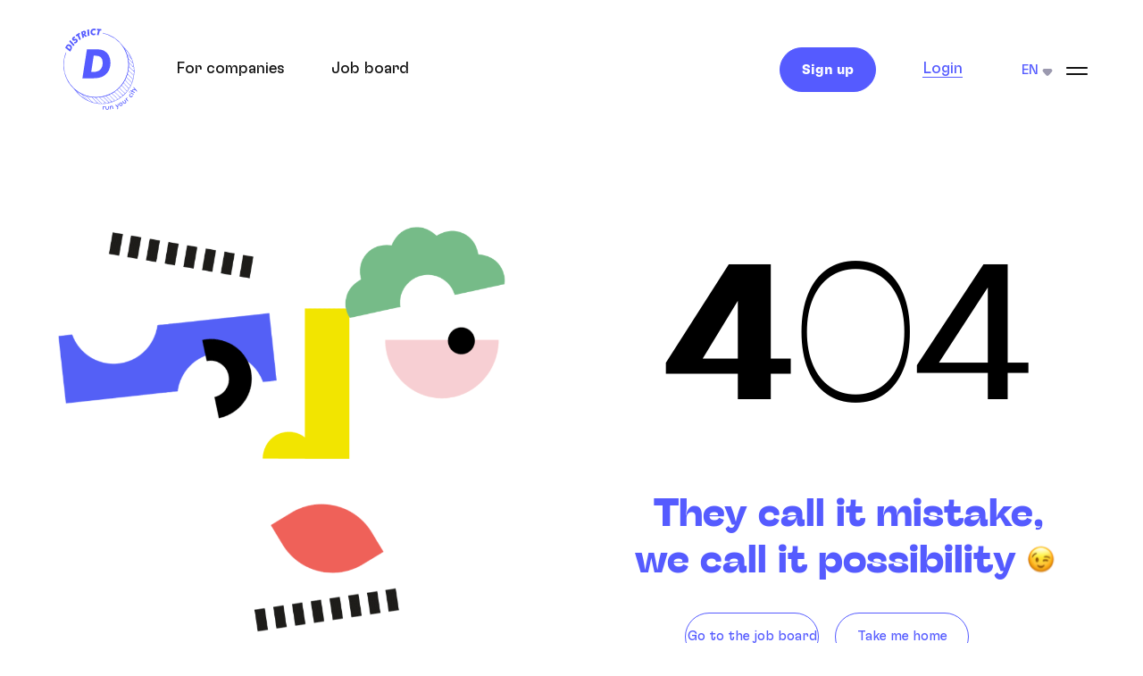

--- FILE ---
content_type: text/html; charset=utf-8
request_url: https://www.the-district.com/torino-digital-design/
body_size: 181644
content:
<!DOCTYPE html><html lang="en"><head>
    <!-- Google Tag Manager -->
    <script>(function(w,d,s,l,i){w[l]=w[l]||[];w[l].push({'gtm.start':
            new Date().getTime(),event:'gtm.js'});var f=d.getElementsByTagName(s)[0],
        j=d.createElement(s),dl=l!='dataLayer'?'&l='+l:'';j.async=true;j.src=
        'https://www.googletagmanager.com/gtm.js?id='+i+dl;f.parentNode.insertBefore(j,f);
    })(window,document,'script','dataLayer','GTM-T38B79C');</script>
    <!-- End Google Tag Manager -->

    <meta charset="utf-8">
    <title>District</title>
    <base href="/">

    <meta name="viewport" content="width=device-width, initial-scale=1, maximum-scale=1, user-scalable=0">
    <link rel="apple-touch-icon" sizes="57x57" href="assets/img/favicon/apple-icon-57x57.png">
    <link rel="apple-touch-icon" sizes="60x60" href="assets/img/favicon/apple-icon-60x60.png">
    <link rel="apple-touch-icon" sizes="72x72" href="assets/img/favicon/apple-icon-72x72.png">
    <link rel="apple-touch-icon" sizes="76x76" href="assets/img/favicon/apple-icon-76x76.png">
    <link rel="apple-touch-icon" sizes="114x114" href="assets/img/favicon/apple-icon-114x114.png">
    <link rel="apple-touch-icon" sizes="120x120" href="assets/img/favicon/apple-icon-120x120.png">
    <link rel="apple-touch-icon" sizes="144x144" href="assets/img/favicon/apple-icon-144x144.png">
    <link rel="apple-touch-icon" sizes="152x152" href="assets/img/favicon/apple-icon-152x152.png">
    <link rel="apple-touch-icon" sizes="180x180" href="assets/img/favicon/apple-icon-180x180.png">
    <link rel="icon" type="image/png" sizes="192x192" href="assets/img/favicon/android-icon-192x192.png">
    <link rel="icon" type="image/png" sizes="32x32" href="assets/img/favicon/favicon-32x32.png">
    <link rel="icon" type="image/png" sizes="96x96" href="assets/img/favicon/favicon-96x96.png">
    <link rel="icon" type="image/png" sizes="16x16" href="assets/img/favicon/favicon-16x16.png">
    <link rel="manifest" href="assets/img/favicon/manifest.json">
    <meta name="msapplication-TileColor" content="#ffffff">
    <meta name="msapplication-TileImage" content="assets/img/favicon/ms-icon-144x144.png">
    <meta name="theme-color" content="#ffffff">
    <link rel="stylesheet" href="https://fonts.googleapis.com/css2?family=Lato:wght@300;400;700&amp;display=swap">
    <link rel="stylesheet" href="https://cdnjs.cloudflare.com/ajax/libs/font-awesome/5.15.1/css/all.min.css">
    <link rel="stylesheet" href="https://use.fontawesome.com/releases/v5.7.2/css/all.css" integrity="sha384-fnmOCqbTlWIlj8LyTjo7mOUStjsKC4pOpQbqyi7RrhN7udi9RwhKkMHpvLbHG9Sr" crossorigin="anonymous">
    <link rel="stylesheet" href="assets/css/animate.css">
    <script src="assets/js/wow.min.js"></script>
    <script src="https://code.jquery.com/jquery-3.3.1.js"></script>

    <script src="https://cdnjs.cloudflare.com/ajax/libs/popper.js/1.11.0/umd/popper.min.js" integrity="sha384-b/U6ypiBEHpOf/4+1nzFpr53nxSS+GLCkfwBdFNTxtclqqenISfwAzpKaMNFNmj4" crossorigin="anonymous"></script>
    <script src="https://maps.googleapis.com/maps/api/js?libraries=places&amp;language=it-IT&amp;key=AIzaSyCPvSrgCbCFQIV43fStDWP8j59GIU1XLBs"></script>


    <!-- Hotjar Tracking Code for https://app.the-district.com/ -->
    <script>
        (function (h, o, t, j, a, r) {
            h.hj = h.hj || function () { (h.hj.q = h.hj.q || []).push(arguments) };
            h._hjSettings = { hjid: 2470591, hjsv: 6 };
            a = o.getElementsByTagName('head')[0];
            r = o.createElement('script'); r.async = 1;
            r.src = t + h._hjSettings.hjid + j + h._hjSettings.hjsv;
            a.appendChild(r);
        })(window, document, 'https://static.hotjar.com/c/hotjar-', '.js?sv=');
    </script>

    <!-- Global site tag (gtag.js) - Google Analytics -->
<!--    <script async src="https://www.googletagmanager.com/gtag/js?id=UA-113205721-1"></script>-->
<!--    <script>-->
<!--        window.dataLayer = window.dataLayer || [];-->
<!--        function gtag() { dataLayer.push(arguments); }-->
<!--        gtag('js', new Date());-->

<!--        gtag('config', 'UA-113205721-1');-->
<!--    </script>-->

    <!-- Meta Pixel Code -->
<!--    <script>-->
<!--        !function (f, b, e, v, n, t, s) {-->
<!--            if (f.fbq) return; n = f.fbq = function () {-->
<!--                n.callMethod ?-->
<!--                    n.callMethod.apply(n, arguments) : n.queue.push(arguments)-->
<!--            };-->
<!--            if (!f._fbq) f._fbq = n; n.push = n; n.loaded = !0; n.version = '2.0';-->
<!--            n.queue = []; t = b.createElement(e); t.async = !0;-->
<!--            t.src = v; s = b.getElementsByTagName(e)[0];-->
<!--            s.parentNode.insertBefore(t, s)-->
<!--        }(window, document, 'script',-->
<!--            'https://connect.facebook.net/en_US/all.js');-->
<!--        fbq('init', '264232030910741');-->
<!--        fbq('track', 'PageView');-->
<!--    </script>-->

<!--    <noscript><img height="1" width="1" style="display:none"-->
<!--                   src="https://www.facebook.com/tr?id=264232030910741&ev=PageView&noscript=1" /></noscript>-->
    <!-- End Meta Pixel Code -->

    <script type="text/javascript">
        var _iub = _iub || [];
        _iub.csConfiguration = { "askConsentAtCookiePolicyUpdate": true, "consentOnContinuedBrowsing": false, "cookiePolicyId": 78816873, "invalidateConsentWithoutLog": true, "perPurposeConsent": true, "siteId": 1016820, "lang": "it", "cookiePolicyUrl": "https://www.the-district.com/cookie-policy", "banner": { "acceptButtonCaptionColor": "#ffffff", "acceptButtonColor": "#555BFF", "acceptButtonDisplay": true, "backgroundColor": "#ffffff", "closeButtonRejects": true, "customizeButtonCaptionColor": "#ffffff", "customizeButtonColor": "#010101", "customizeButtonDisplay": true, "explicitWithdrawal": true, "position": "bottom", "rejectButtonCaptionColor": "white", "rejectButtonColor": "#010101", "rejectButtonDisplay": true, "textColor": "#555BFF", "acceptButtonCaption": "Accetta tutti", "content": "<div id=\"iubenda-cs-title\">Biscottini a scelta!</div><div id=\"iubenda-cs-paragraph\"><p class=\"iub-p\">Abbiamo tre tipi di biscotti: quelli che servono a far funzionare il sito (cookie tecnici, necessari), quelli che servono a navigare meglio (cookie analitici) e quelli che servono a farti vedere solo contenuti in linea con te (cookie di profilazione). </p><br /><p class=\"iub-p\"></p><p class=\"iub-p\">Scegli tu se accettarli tutti, solo i necessari o se vuoi personalizzarli. No idea? È tutto spiegato <a href=\"https://www.the-district.com/cookie-policy\" class=\"iubenda-cs-cookie-policy-lnk\" target=\"_blank\" rel=\"noopener\">qui</a></p></div>", "customizeButtonCaption": "Personalizza", "rejectButtonCaption": "Solo necessari" } };
</script>
    <script type="text/javascript" src="//cdn.iubenda.com/cs/iubenda_cs.js" charset="UTF-8" async=""></script>
<link rel="stylesheet" href="styles.cbf004400deaf85ae996.css"><style ng-transition="serverApp">.header[_ngcontent-sc26]{background:#fff;width:100%;padding:30px 45px}.menu[_ngcontent-sc26]{float:right}.menu[_ngcontent-sc26]   ul[_ngcontent-sc26]{padding:10px 0;margin:0}.menu[_ngcontent-sc26]   ul[_ngcontent-sc26]   li[_ngcontent-sc26]{list-style:none;float:left;margin-left:35px}.menu[_ngcontent-sc26]   ul[_ngcontent-sc26]   li[_ngcontent-sc26]   a[_ngcontent-sc26]{text-transform:uppercase;font-size:15px}.rotate-180[_ngcontent-sc26]{transform:rotateX(180deg)}</style><style ng-transition="serverApp">.right-content[_ngcontent-sc114]{padding:60px 30px}h1[_ngcontent-sc114]{font-weight:700;font-size:35px}.btn-social[_ngcontent-sc114]{border-radius:100px;border:1px solid #d7d6df;height:50px;-ms-flex-pack:center;justify-content:center}.or[_ngcontent-sc114]{margin-left:30px;margin-right:30px;color:#9b99af}a[_ngcontent-sc114]{text-decoration:underline;font-weight:400}.left-content[_ngcontent-sc114]{background-size:cover;background-position:50%;border-top-left-radius:16px;border-bottom-left-radius:16px;position:relative}.left-content[_ngcontent-sc114]   .credits[_ngcontent-sc114]{position:absolute;bottom:32px;left:32px}.left-content[_ngcontent-sc114]   .credits[_ngcontent-sc114]   h3[_ngcontent-sc114], .left-content[_ngcontent-sc114]   .credits[_ngcontent-sc114]   p[_ngcontent-sc114], .left-content[_ngcontent-sc114]   .credits[_ngcontent-sc114]   span[_ngcontent-sc114]{color:#fff}.left-content[_ngcontent-sc114]   .credits[_ngcontent-sc114]   h3[_ngcontent-sc114]{margin-bottom:0}.left-content[_ngcontent-sc114]   .credits[_ngcontent-sc114]   p[_ngcontent-sc114]{margin-top:0;margin-bottom:0}.secure-code[_ngcontent-sc114]{max-width:360px}.secure-code[_ngcontent-sc114]   input[_ngcontent-sc114]{border:1px solid #111;border-radius:8px;margin-left:4px;margin-right:4px;font-size:24px;text-align:center;color:#111;padding:0}.secure-code[_ngcontent-sc114]   input[_ngcontent-sc114]:first-child{margin-left:0}@media only screen and (max-width:768px){h1[_ngcontent-sc114]{font-size:30px}.right-content[_ngcontent-sc114]{padding:50px 16px}.btn-social[_ngcontent-sc114]{height:auto}.left-content[_ngcontent-sc114]{display:none}}</style><style ng-transition="serverApp">.right-content[_ngcontent-sc115]{padding:60px 30px}h1[_ngcontent-sc115]{font-weight:700;font-size:35px}.btn-social[_ngcontent-sc115]{border-radius:100px;border:1px solid #d7d6df;height:50px;-ms-flex-pack:center;justify-content:center}.or[_ngcontent-sc115]{margin-left:30px;margin-right:30px;color:#9b99af}a[_ngcontent-sc115]{text-decoration:underline;font-weight:400}.left-content[_ngcontent-sc115]{background-size:cover;background-position:50%;border-top-left-radius:16px;border-bottom-left-radius:16px;position:relative}.left-content[_ngcontent-sc115]   .credits[_ngcontent-sc115]{position:absolute;bottom:32px;left:32px}.left-content[_ngcontent-sc115]   .credits[_ngcontent-sc115]   h3[_ngcontent-sc115], .left-content[_ngcontent-sc115]   .credits[_ngcontent-sc115]   p[_ngcontent-sc115], .left-content[_ngcontent-sc115]   .credits[_ngcontent-sc115]   span[_ngcontent-sc115]{color:#fff}.left-content[_ngcontent-sc115]   .credits[_ngcontent-sc115]   h3[_ngcontent-sc115]{margin-bottom:0}.left-content[_ngcontent-sc115]   .credits[_ngcontent-sc115]   p[_ngcontent-sc115]{margin-top:0;margin-bottom:0}.secure-code[_ngcontent-sc115]{max-width:360px}.secure-code[_ngcontent-sc115]   input[_ngcontent-sc115]{border:1px solid #111;border-radius:8px;margin-left:4px;margin-right:4px;font-size:24px;text-align:center;color:#111;padding:0}.secure-code[_ngcontent-sc115]   input[_ngcontent-sc115]:first-child{margin-left:0}@media only screen and (max-width:768px){h1[_ngcontent-sc115]{font-size:30px}.right-content[_ngcontent-sc115]{padding:50px 16px}.btn-social[_ngcontent-sc115]{height:auto}.left-content[_ngcontent-sc115]{display:none}}</style><style ng-transition="serverApp">.right-content[_ngcontent-sc116]{padding:60px 30px}h1[_ngcontent-sc116]{font-weight:700;font-size:35px}.btn-social[_ngcontent-sc116]{border-radius:100px;border:1px solid #d7d6df;height:50px;-ms-flex-pack:center;justify-content:center}.or[_ngcontent-sc116]{margin-left:30px;margin-right:30px;color:#9b99af}a[_ngcontent-sc116]{text-decoration:underline;font-weight:400}.left-content[_ngcontent-sc116]{background-size:cover;background-position:50%;border-top-left-radius:16px;border-bottom-left-radius:16px;position:relative}.left-content[_ngcontent-sc116]   .credits[_ngcontent-sc116]{position:absolute;bottom:32px;left:32px}.left-content[_ngcontent-sc116]   .credits[_ngcontent-sc116]   h3[_ngcontent-sc116], .left-content[_ngcontent-sc116]   .credits[_ngcontent-sc116]   p[_ngcontent-sc116], .left-content[_ngcontent-sc116]   .credits[_ngcontent-sc116]   span[_ngcontent-sc116]{color:#fff}.left-content[_ngcontent-sc116]   .credits[_ngcontent-sc116]   h3[_ngcontent-sc116]{margin-bottom:0}.left-content[_ngcontent-sc116]   .credits[_ngcontent-sc116]   p[_ngcontent-sc116]{margin-top:0;margin-bottom:0}.secure-code[_ngcontent-sc116]{max-width:360px}.secure-code[_ngcontent-sc116]   input[_ngcontent-sc116]{border:1px solid #111;border-radius:8px;margin-left:4px;margin-right:4px;font-size:24px;text-align:center;color:#111;padding:0}.secure-code[_ngcontent-sc116]   input[_ngcontent-sc116]:first-child{margin-left:0}@media only screen and (max-width:768px){h1[_ngcontent-sc116]{font-size:30px}.right-content[_ngcontent-sc116]{padding:50px 16px}.left-content[_ngcontent-sc116]{display:none}}</style><style ng-transition="serverApp">.dialog-header[_ngcontent-sc117]{border-bottom:1px solid #d7d6df;padding:24px 32px}.dialog-header[_ngcontent-sc117]   p[_ngcontent-sc117]{color:#9b99af;font-size:16px;margin-bottom:0}.profile-content[_ngcontent-sc117]{padding:24px 32px}.profile-content[_ngcontent-sc117]   p[_ngcontent-sc117]{font-size:16px}h1[_ngcontent-sc117]{font-weight:700;font-size:35px;color:#555bff}.form-group[_ngcontent-sc117]   label[_ngcontent-sc117]{margin-bottom:0}.form-group[_ngcontent-sc117]   .d-flex[_ngcontent-sc117], .recap-item[_ngcontent-sc117]{margin-bottom:8px}.recap-item[_ngcontent-sc117]{margin-top:8px}.recap-item[_ngcontent-sc117]   label[_ngcontent-sc117]{font-size:14px;color:#9b99af;margin-bottom:4px}.recap-item[_ngcontent-sc117]   p[_ngcontent-sc117]{font-size:16px}.file-container[_ngcontent-sc117]{background-color:#eeefff;padding:16px;border-radius:8px}</style><style ng-transition="serverApp">.la-ball-8bits[_ngcontent-sc20], .la-ball-8bits[_ngcontent-sc20] > div[_ngcontent-sc20]{position:relative;box-sizing:border-box}.la-ball-8bits[_ngcontent-sc20]{display:block;font-size:0;color:#fff;width:12px;height:12px}.la-ball-8bits.la-dark[_ngcontent-sc20]{color:#333}.la-ball-8bits[_ngcontent-sc20] > div[_ngcontent-sc20]{display:inline-block;float:none;background-color:currentColor;border:0 solid currentColor;position:absolute;top:50%;left:50%;width:4px;height:4px;border-radius:0;opacity:0;-webkit-transform:translate(100%,100%);transform:translate(100%,100%);-webkit-animation:1s infinite ball-8bits;animation:1s infinite ball-8bits}.la-ball-8bits[_ngcontent-sc20] > div[_ngcontent-sc20]:nth-child(1){-webkit-animation-delay:-.9375s;animation-delay:-.9375s;top:-100%;left:0}.la-ball-8bits[_ngcontent-sc20] > div[_ngcontent-sc20]:nth-child(2){-webkit-animation-delay:-.875s;animation-delay:-.875s;top:-100%;left:33.3333333333%}.la-ball-8bits[_ngcontent-sc20] > div[_ngcontent-sc20]:nth-child(3){-webkit-animation-delay:-.8125s;animation-delay:-.8125s;top:-66.6666666667%;left:66.6666666667%}.la-ball-8bits[_ngcontent-sc20] > div[_ngcontent-sc20]:nth-child(4){-webkit-animation-delay:-.75s;animation-delay:-.75s;top:-33.3333333333%;left:100%}.la-ball-8bits[_ngcontent-sc20] > div[_ngcontent-sc20]:nth-child(5){-webkit-animation-delay:-.6875s;animation-delay:-.6875s;top:0;left:100%}.la-ball-8bits[_ngcontent-sc20] > div[_ngcontent-sc20]:nth-child(6){-webkit-animation-delay:-.625s;animation-delay:-.625s;top:33.3333333333%;left:100%}.la-ball-8bits[_ngcontent-sc20] > div[_ngcontent-sc20]:nth-child(7){-webkit-animation-delay:-.5625s;animation-delay:-.5625s;top:66.6666666667%;left:66.6666666667%}.la-ball-8bits[_ngcontent-sc20] > div[_ngcontent-sc20]:nth-child(8){-webkit-animation-delay:-.5s;animation-delay:-.5s;top:100%;left:33.3333333333%}.la-ball-8bits[_ngcontent-sc20] > div[_ngcontent-sc20]:nth-child(9){-webkit-animation-delay:-.4375s;animation-delay:-.4375s;top:100%;left:0}.la-ball-8bits[_ngcontent-sc20] > div[_ngcontent-sc20]:nth-child(10){-webkit-animation-delay:-.375s;animation-delay:-.375s;top:100%;left:-33.3333333333%}.la-ball-8bits[_ngcontent-sc20] > div[_ngcontent-sc20]:nth-child(11){-webkit-animation-delay:-.3125s;animation-delay:-.3125s;top:66.6666666667%;left:-66.6666666667%}.la-ball-8bits[_ngcontent-sc20] > div[_ngcontent-sc20]:nth-child(12){-webkit-animation-delay:-.25s;animation-delay:-.25s;top:33.3333333333%;left:-100%}.la-ball-8bits[_ngcontent-sc20] > div[_ngcontent-sc20]:nth-child(13){-webkit-animation-delay:-.1875s;animation-delay:-.1875s;top:0;left:-100%}.la-ball-8bits[_ngcontent-sc20] > div[_ngcontent-sc20]:nth-child(14){-webkit-animation-delay:-.125s;animation-delay:-.125s;top:-33.3333333333%;left:-100%}.la-ball-8bits[_ngcontent-sc20] > div[_ngcontent-sc20]:nth-child(15){-webkit-animation-delay:-.0625s;animation-delay:-.0625s;top:-66.6666666667%;left:-66.6666666667%}.la-ball-8bits[_ngcontent-sc20] > div[_ngcontent-sc20]:nth-child(16){-webkit-animation-delay:0s;animation-delay:0s;top:-100%;left:-33.3333333333%}.la-ball-8bits.la-sm[_ngcontent-sc20]{width:6px;height:6px}.la-ball-8bits.la-sm[_ngcontent-sc20] > div[_ngcontent-sc20]{width:2px;height:2px}.la-ball-8bits.la-2x[_ngcontent-sc20]{width:24px;height:24px}.la-ball-8bits.la-2x[_ngcontent-sc20] > div[_ngcontent-sc20]{width:8px;height:8px}.la-ball-8bits.la-3x[_ngcontent-sc20]{width:36px;height:36px}.la-ball-8bits.la-3x[_ngcontent-sc20] > div[_ngcontent-sc20]{width:12px;height:12px}@-webkit-keyframes ball-8bits{0%,50%{opacity:1}51%{opacity:0}}@keyframes ball-8bits{0%,50%{opacity:1}51%{opacity:0}}.la-ball-atom[_ngcontent-sc20], .la-ball-atom[_ngcontent-sc20] > div[_ngcontent-sc20]{position:relative;box-sizing:border-box}.la-ball-atom[_ngcontent-sc20]{display:block;font-size:0;color:#fff;width:32px;height:32px}.la-ball-atom.la-dark[_ngcontent-sc20]{color:#333}.la-ball-atom[_ngcontent-sc20] > div[_ngcontent-sc20]{display:inline-block;float:none;background-color:currentColor;border:0 solid currentColor}.la-ball-atom[_ngcontent-sc20] > div[_ngcontent-sc20]:nth-child(1){position:absolute;top:50%;left:50%;z-index:1;width:60%;height:60%;background:#aaa;border-radius:100%;-webkit-transform:translate(-50%,-50%);transform:translate(-50%,-50%);-webkit-animation:4.5s linear infinite ball-atom-shrink;animation:4.5s linear infinite ball-atom-shrink}.la-ball-atom[_ngcontent-sc20] > div[_ngcontent-sc20]:not(:nth-child(1)){position:absolute;left:0;z-index:0;width:100%;height:100%;background:0 0;-webkit-animation:1.5s steps(2,end) infinite ball-atom-zindex;animation:1.5s steps(2,end) infinite ball-atom-zindex}.la-ball-atom[_ngcontent-sc20] > div[_ngcontent-sc20]:not(:nth-child(1)):before{position:absolute;top:0;left:0;width:10px;height:10px;margin-top:-5px;margin-left:-5px;content:"";background:currentColor;border-radius:50%;opacity:.75;-webkit-animation:1.5s infinite ball-atom-position,1.5s infinite ball-atom-size;animation:1.5s infinite ball-atom-position,1.5s infinite ball-atom-size}.la-ball-atom[_ngcontent-sc20] > div[_ngcontent-sc20]:nth-child(2){-webkit-animation-delay:.75s;animation-delay:.75s}.la-ball-atom[_ngcontent-sc20] > div[_ngcontent-sc20]:nth-child(2):before{-webkit-animation-delay:0s,-1.125s;animation-delay:0s,-1.125s}.la-ball-atom[_ngcontent-sc20] > div[_ngcontent-sc20]:nth-child(3){-webkit-transform:rotate(120deg);transform:rotate(120deg);-webkit-animation-delay:-.25s;animation-delay:-.25s}.la-ball-atom[_ngcontent-sc20] > div[_ngcontent-sc20]:nth-child(3):before{-webkit-animation-delay:-1s,-.75s;animation-delay:-1s,-.75s}.la-ball-atom[_ngcontent-sc20] > div[_ngcontent-sc20]:nth-child(4){-webkit-transform:rotate(240deg);transform:rotate(240deg);-webkit-animation-delay:.25s;animation-delay:.25s}.la-ball-atom[_ngcontent-sc20] > div[_ngcontent-sc20]:nth-child(4):before{-webkit-animation-delay:-.5s,-125ms;animation-delay:-.5s,-125ms}.la-ball-atom.la-sm[_ngcontent-sc20]{width:16px;height:16px}.la-ball-atom.la-sm[_ngcontent-sc20] > div[_ngcontent-sc20]:not(:nth-child(1)):before{width:4px;height:4px;margin-top:-2px;margin-left:-2px}.la-ball-atom.la-2x[_ngcontent-sc20]{width:64px;height:64px}.la-ball-atom.la-2x[_ngcontent-sc20] > div[_ngcontent-sc20]:not(:nth-child(1)):before{width:20px;height:20px;margin-top:-10px;margin-left:-10px}.la-ball-atom.la-3x[_ngcontent-sc20]{width:96px;height:96px}.la-ball-atom.la-3x[_ngcontent-sc20] > div[_ngcontent-sc20]:not(:nth-child(1)):before{width:30px;height:30px;margin-top:-15px;margin-left:-15px}@-webkit-keyframes ball-atom-position{50%{top:100%;left:100%}}@keyframes ball-atom-position{50%{top:100%;left:100%}}@-webkit-keyframes ball-atom-size{50%{-webkit-transform:scale(.5,.5);transform:scale(.5,.5)}}@keyframes ball-atom-size{50%{-webkit-transform:scale(.5,.5);transform:scale(.5,.5)}}@-webkit-keyframes ball-atom-zindex{50%{z-index:10}}@keyframes ball-atom-zindex{50%{z-index:10}}@-webkit-keyframes ball-atom-shrink{50%{-webkit-transform:translate(-50%,-50%) scale(.8,.8);transform:translate(-50%,-50%) scale(.8,.8)}}@keyframes ball-atom-shrink{50%{-webkit-transform:translate(-50%,-50%) scale(.8,.8);transform:translate(-50%,-50%) scale(.8,.8)}}.la-ball-beat[_ngcontent-sc20], .la-ball-beat[_ngcontent-sc20] > div[_ngcontent-sc20]{position:relative;box-sizing:border-box}.la-ball-beat[_ngcontent-sc20]{display:block;font-size:0;color:#fff;width:54px;height:18px}.la-ball-beat.la-dark[_ngcontent-sc20]{color:#333}.la-ball-beat[_ngcontent-sc20] > div[_ngcontent-sc20]{display:inline-block;float:none;background-color:currentColor;border:0 solid currentColor;width:10px;height:10px;margin:4px;border-radius:100%;-webkit-animation:.7s linear -.15s infinite ball-beat;animation:.7s linear -.15s infinite ball-beat}.la-ball-beat[_ngcontent-sc20] > div[_ngcontent-sc20]:nth-child(2n-1){-webkit-animation-delay:-.5s;animation-delay:-.5s}.la-ball-beat.la-sm[_ngcontent-sc20]{width:26px;height:8px}.la-ball-beat.la-sm[_ngcontent-sc20] > div[_ngcontent-sc20]{width:4px;height:4px;margin:2px}.la-ball-beat.la-2x[_ngcontent-sc20]{width:108px;height:36px}.la-ball-beat.la-2x[_ngcontent-sc20] > div[_ngcontent-sc20]{width:20px;height:20px;margin:8px}.la-ball-beat.la-3x[_ngcontent-sc20]{width:162px;height:54px}.la-ball-beat.la-3x[_ngcontent-sc20] > div[_ngcontent-sc20]{width:30px;height:30px;margin:12px}@-webkit-keyframes ball-beat{50%{opacity:.2;-webkit-transform:scale(.75);transform:scale(.75)}100%{opacity:1;-webkit-transform:scale(1);transform:scale(1)}}@keyframes ball-beat{50%{opacity:.2;-webkit-transform:scale(.75);transform:scale(.75)}100%{opacity:1;-webkit-transform:scale(1);transform:scale(1)}}.la-ball-circus[_ngcontent-sc20], .la-ball-circus[_ngcontent-sc20] > div[_ngcontent-sc20]{position:relative;box-sizing:border-box}.la-ball-circus[_ngcontent-sc20]{display:block;font-size:0;color:#fff;width:16px;height:16px}.la-ball-circus.la-dark[_ngcontent-sc20]{color:#333}.la-ball-circus[_ngcontent-sc20] > div[_ngcontent-sc20]{float:none;background-color:currentColor;border:0 solid currentColor;position:absolute;top:0;left:-100%;display:block;width:100%;height:100%;border-radius:100%;opacity:.5;-webkit-animation:2.5s cubic-bezier(.25,0,.75,1) infinite ball-circus-position,2.5s cubic-bezier(.25,0,.75,1) infinite ball-circus-size;animation:2.5s cubic-bezier(.25,0,.75,1) infinite ball-circus-position,2.5s cubic-bezier(.25,0,.75,1) infinite ball-circus-size}.la-ball-circus[_ngcontent-sc20] > div[_ngcontent-sc20]:nth-child(1){-webkit-animation-delay:0s,-.5s;animation-delay:0s,-.5s}.la-ball-circus[_ngcontent-sc20] > div[_ngcontent-sc20]:nth-child(2){-webkit-animation-delay:-.5s,-1s;animation-delay:-.5s,-1s}.la-ball-circus[_ngcontent-sc20] > div[_ngcontent-sc20]:nth-child(3){-webkit-animation-delay:-1s,-1.5s;animation-delay:-1s,-1.5s}.la-ball-circus[_ngcontent-sc20] > div[_ngcontent-sc20]:nth-child(4){-webkit-animation-delay:-1.5s,-2s;animation-delay:-1.5s,-2s}.la-ball-circus[_ngcontent-sc20] > div[_ngcontent-sc20]:nth-child(5){-webkit-animation-delay:-2s,-2.5s;animation-delay:-2s,-2.5s}.la-ball-circus.la-sm[_ngcontent-sc20], .la-ball-circus.la-sm[_ngcontent-sc20] > div[_ngcontent-sc20]{width:8px;height:8px}.la-ball-circus.la-2x[_ngcontent-sc20], .la-ball-circus.la-2x[_ngcontent-sc20] > div[_ngcontent-sc20]{width:32px;height:32px}.la-ball-circus.la-3x[_ngcontent-sc20], .la-ball-circus.la-3x[_ngcontent-sc20] > div[_ngcontent-sc20]{width:48px;height:48px}@-webkit-keyframes ball-circus-position{50%{left:100%}}@keyframes ball-circus-position{50%{left:100%}}@-webkit-keyframes ball-circus-size{50%{-webkit-transform:scale(.3,.3);transform:scale(.3,.3)}}@keyframes ball-circus-size{50%{-webkit-transform:scale(.3,.3);transform:scale(.3,.3)}}.la-ball-climbing-dot[_ngcontent-sc20], .la-ball-climbing-dot[_ngcontent-sc20] > div[_ngcontent-sc20]{position:relative;box-sizing:border-box}.la-ball-climbing-dot[_ngcontent-sc20]{display:block;font-size:0;color:#fff;width:42px;height:32px}.la-ball-climbing-dot.la-dark[_ngcontent-sc20]{color:#333}.la-ball-climbing-dot[_ngcontent-sc20] > div[_ngcontent-sc20]{display:inline-block;float:none;background-color:currentColor;border:0 solid currentColor}.la-ball-climbing-dot[_ngcontent-sc20] > div[_ngcontent-sc20]:nth-child(1){position:absolute;bottom:32%;left:18%;width:14px;height:14px;border-radius:100%;-webkit-transform-origin:center bottom;transform-origin:center bottom;-webkit-animation:.6s ease-in-out infinite ball-climbing-dot-jump;animation:.6s ease-in-out infinite ball-climbing-dot-jump}.la-ball-climbing-dot[_ngcontent-sc20] > div[_ngcontent-sc20]:not(:nth-child(1)){position:absolute;top:0;right:0;width:14px;height:2px;border-radius:0;-webkit-transform:translate(60%,0);transform:translate(60%,0);-webkit-animation:1.8s linear infinite ball-climbing-dot-steps;animation:1.8s linear infinite ball-climbing-dot-steps}.la-ball-climbing-dot[_ngcontent-sc20] > div[_ngcontent-sc20]:not(:nth-child(1)):nth-child(2){-webkit-animation-delay:0s;animation-delay:0s}.la-ball-climbing-dot[_ngcontent-sc20] > div[_ngcontent-sc20]:not(:nth-child(1)):nth-child(3){-webkit-animation-delay:-.6s;animation-delay:-.6s}.la-ball-climbing-dot[_ngcontent-sc20] > div[_ngcontent-sc20]:not(:nth-child(1)):nth-child(4){-webkit-animation-delay:-1.2s;animation-delay:-1.2s}.la-ball-climbing-dot.la-sm[_ngcontent-sc20]{width:20px;height:16px}.la-ball-climbing-dot.la-sm[_ngcontent-sc20] > div[_ngcontent-sc20]:nth-child(1){width:6px;height:6px}.la-ball-climbing-dot.la-sm[_ngcontent-sc20] > div[_ngcontent-sc20]:not(:nth-child(1)){width:6px;height:1px}.la-ball-climbing-dot.la-2x[_ngcontent-sc20]{width:84px;height:64px}.la-ball-climbing-dot.la-2x[_ngcontent-sc20] > div[_ngcontent-sc20]:nth-child(1){width:28px;height:28px}.la-ball-climbing-dot.la-2x[_ngcontent-sc20] > div[_ngcontent-sc20]:not(:nth-child(1)){width:28px;height:4px}.la-ball-climbing-dot.la-3x[_ngcontent-sc20]{width:126px;height:96px}.la-ball-climbing-dot.la-3x[_ngcontent-sc20] > div[_ngcontent-sc20]:nth-child(1){width:42px;height:42px}.la-ball-climbing-dot.la-3x[_ngcontent-sc20] > div[_ngcontent-sc20]:not(:nth-child(1)){width:42px;height:6px}@-webkit-keyframes ball-climbing-dot-jump{0%,100%{-webkit-transform:scale(1,.7);transform:scale(1,.7)}20%,80%,90%{-webkit-transform:scale(.7,1.2);transform:scale(.7,1.2)}40%,46%{-webkit-transform:scale(1,1);transform:scale(1,1)}50%{bottom:125%}}@keyframes ball-climbing-dot-jump{0%,100%{-webkit-transform:scale(1,.7);transform:scale(1,.7)}20%,80%,90%{-webkit-transform:scale(.7,1.2);transform:scale(.7,1.2)}40%,46%{-webkit-transform:scale(1,1);transform:scale(1,1)}50%{bottom:125%}}@-webkit-keyframes ball-climbing-dot-steps{0%{top:0;right:0;opacity:0}50%{opacity:1}100%{top:100%;right:100%;opacity:0}}@keyframes ball-climbing-dot-steps{0%{top:0;right:0;opacity:0}50%{opacity:1}100%{top:100%;right:100%;opacity:0}}.la-ball-clip-rotate-multiple[_ngcontent-sc20], .la-ball-clip-rotate-multiple[_ngcontent-sc20] > div[_ngcontent-sc20]{position:relative;box-sizing:border-box}.la-ball-clip-rotate-multiple[_ngcontent-sc20]{display:block;font-size:0;color:#fff;width:32px;height:32px}.la-ball-clip-rotate-multiple.la-dark[_ngcontent-sc20]{color:#333}.la-ball-clip-rotate-multiple[_ngcontent-sc20] > div[_ngcontent-sc20]{display:inline-block;float:none;border:2px solid currentColor;position:absolute;top:50%;left:50%;background:0 0;border-radius:100%;-webkit-animation:1s ease-in-out infinite ball-clip-rotate-multiple-rotate;animation:1s ease-in-out infinite ball-clip-rotate-multiple-rotate}.la-ball-clip-rotate-multiple[_ngcontent-sc20] > div[_ngcontent-sc20]:first-child{position:absolute;width:32px;height:32px;border-right-color:transparent;border-left-color:transparent}.la-ball-clip-rotate-multiple[_ngcontent-sc20] > div[_ngcontent-sc20]:last-child{width:16px;height:16px;border-top-color:transparent;border-bottom-color:transparent;-webkit-animation-duration:.5s;animation-duration:.5s;-webkit-animation-direction:reverse;animation-direction:reverse}.la-ball-clip-rotate-multiple.la-sm[_ngcontent-sc20]{width:16px;height:16px}.la-ball-clip-rotate-multiple.la-sm[_ngcontent-sc20] > div[_ngcontent-sc20]{border-width:1px}.la-ball-clip-rotate-multiple.la-sm[_ngcontent-sc20] > div[_ngcontent-sc20]:first-child{width:16px;height:16px}.la-ball-clip-rotate-multiple.la-sm[_ngcontent-sc20] > div[_ngcontent-sc20]:last-child{width:8px;height:8px}.la-ball-clip-rotate-multiple.la-2x[_ngcontent-sc20]{width:64px;height:64px}.la-ball-clip-rotate-multiple.la-2x[_ngcontent-sc20] > div[_ngcontent-sc20]{border-width:4px}.la-ball-clip-rotate-multiple.la-2x[_ngcontent-sc20] > div[_ngcontent-sc20]:first-child{width:64px;height:64px}.la-ball-clip-rotate-multiple.la-2x[_ngcontent-sc20] > div[_ngcontent-sc20]:last-child{width:32px;height:32px}.la-ball-clip-rotate-multiple.la-3x[_ngcontent-sc20]{width:96px;height:96px}.la-ball-clip-rotate-multiple.la-3x[_ngcontent-sc20] > div[_ngcontent-sc20]{border-width:6px}.la-ball-clip-rotate-multiple.la-3x[_ngcontent-sc20] > div[_ngcontent-sc20]:first-child{width:96px;height:96px}.la-ball-clip-rotate-multiple.la-3x[_ngcontent-sc20] > div[_ngcontent-sc20]:last-child{width:48px;height:48px}@-webkit-keyframes ball-clip-rotate-multiple-rotate{0%{-webkit-transform:translate(-50%,-50%) rotate(0);transform:translate(-50%,-50%) rotate(0)}50%{-webkit-transform:translate(-50%,-50%) rotate(180deg);transform:translate(-50%,-50%) rotate(180deg)}100%{-webkit-transform:translate(-50%,-50%) rotate(360deg);transform:translate(-50%,-50%) rotate(360deg)}}@keyframes ball-clip-rotate-multiple-rotate{0%{-webkit-transform:translate(-50%,-50%) rotate(0);transform:translate(-50%,-50%) rotate(0)}50%{-webkit-transform:translate(-50%,-50%) rotate(180deg);transform:translate(-50%,-50%) rotate(180deg)}100%{-webkit-transform:translate(-50%,-50%) rotate(360deg);transform:translate(-50%,-50%) rotate(360deg)}}.la-ball-clip-rotate-pulse[_ngcontent-sc20], .la-ball-clip-rotate-pulse[_ngcontent-sc20] > div[_ngcontent-sc20]{position:relative;box-sizing:border-box}.la-ball-clip-rotate-pulse[_ngcontent-sc20]{display:block;font-size:0;color:#fff;width:32px;height:32px}.la-ball-clip-rotate-pulse.la-dark[_ngcontent-sc20]{color:#333}.la-ball-clip-rotate-pulse[_ngcontent-sc20] > div[_ngcontent-sc20]{display:inline-block;float:none;background-color:currentColor;border:0 solid currentColor;position:absolute;top:50%;left:50%;border-radius:100%}.la-ball-clip-rotate-pulse[_ngcontent-sc20] > div[_ngcontent-sc20]:first-child{position:absolute;width:32px;height:32px;background:0 0;border-style:solid;border-width:2px;border-right-color:transparent;border-left-color:transparent;-webkit-animation:1s cubic-bezier(.09,.57,.49,.9) infinite ball-clip-rotate-pulse-rotate;animation:1s cubic-bezier(.09,.57,.49,.9) infinite ball-clip-rotate-pulse-rotate}.la-ball-clip-rotate-pulse[_ngcontent-sc20] > div[_ngcontent-sc20]:last-child{width:16px;height:16px;-webkit-animation:1s cubic-bezier(.09,.57,.49,.9) infinite ball-clip-rotate-pulse-scale;animation:1s cubic-bezier(.09,.57,.49,.9) infinite ball-clip-rotate-pulse-scale}.la-ball-clip-rotate-pulse.la-sm[_ngcontent-sc20]{width:16px;height:16px}.la-ball-clip-rotate-pulse.la-sm[_ngcontent-sc20] > div[_ngcontent-sc20]:first-child{width:16px;height:16px;border-width:1px}.la-ball-clip-rotate-pulse.la-sm[_ngcontent-sc20] > div[_ngcontent-sc20]:last-child{width:8px;height:8px}.la-ball-clip-rotate-pulse.la-2x[_ngcontent-sc20]{width:64px;height:64px}.la-ball-clip-rotate-pulse.la-2x[_ngcontent-sc20] > div[_ngcontent-sc20]:first-child{width:64px;height:64px;border-width:4px}.la-ball-clip-rotate-pulse.la-2x[_ngcontent-sc20] > div[_ngcontent-sc20]:last-child{width:32px;height:32px}.la-ball-clip-rotate-pulse.la-3x[_ngcontent-sc20]{width:96px;height:96px}.la-ball-clip-rotate-pulse.la-3x[_ngcontent-sc20] > div[_ngcontent-sc20]:first-child{width:96px;height:96px;border-width:6px}.la-ball-clip-rotate-pulse.la-3x[_ngcontent-sc20] > div[_ngcontent-sc20]:last-child{width:48px;height:48px}@-webkit-keyframes ball-clip-rotate-pulse-rotate{0%{-webkit-transform:translate(-50%,-50%) rotate(0);transform:translate(-50%,-50%) rotate(0)}50%{-webkit-transform:translate(-50%,-50%) rotate(180deg);transform:translate(-50%,-50%) rotate(180deg)}100%{-webkit-transform:translate(-50%,-50%) rotate(360deg);transform:translate(-50%,-50%) rotate(360deg)}}@keyframes ball-clip-rotate-pulse-rotate{0%{-webkit-transform:translate(-50%,-50%) rotate(0);transform:translate(-50%,-50%) rotate(0)}50%{-webkit-transform:translate(-50%,-50%) rotate(180deg);transform:translate(-50%,-50%) rotate(180deg)}100%{-webkit-transform:translate(-50%,-50%) rotate(360deg);transform:translate(-50%,-50%) rotate(360deg)}}@-webkit-keyframes ball-clip-rotate-pulse-scale{0%,100%{opacity:1;-webkit-transform:translate(-50%,-50%) scale(1);transform:translate(-50%,-50%) scale(1)}30%{opacity:.3;-webkit-transform:translate(-50%,-50%) scale(.15);transform:translate(-50%,-50%) scale(.15)}}@keyframes ball-clip-rotate-pulse-scale{0%,100%{opacity:1;-webkit-transform:translate(-50%,-50%) scale(1);transform:translate(-50%,-50%) scale(1)}30%{opacity:.3;-webkit-transform:translate(-50%,-50%) scale(.15);transform:translate(-50%,-50%) scale(.15)}}.la-ball-clip-rotate[_ngcontent-sc20], .la-ball-clip-rotate[_ngcontent-sc20] > div[_ngcontent-sc20]{position:relative;box-sizing:border-box}.la-ball-clip-rotate[_ngcontent-sc20]{display:block;font-size:0;color:#fff;width:32px;height:32px}.la-ball-clip-rotate.la-dark[_ngcontent-sc20]{color:#333}.la-ball-clip-rotate[_ngcontent-sc20] > div[_ngcontent-sc20]{display:inline-block;float:none;border:2px solid currentColor;width:32px;height:32px;background:0 0;border-bottom-color:transparent;border-radius:100%;-webkit-animation:.75s linear infinite ball-clip-rotate;animation:.75s linear infinite ball-clip-rotate}.la-ball-clip-rotate.la-sm[_ngcontent-sc20]{width:16px;height:16px}.la-ball-clip-rotate.la-sm[_ngcontent-sc20] > div[_ngcontent-sc20]{width:16px;height:16px;border-width:1px}.la-ball-clip-rotate.la-2x[_ngcontent-sc20]{width:64px;height:64px}.la-ball-clip-rotate.la-2x[_ngcontent-sc20] > div[_ngcontent-sc20]{width:64px;height:64px;border-width:4px}.la-ball-clip-rotate.la-3x[_ngcontent-sc20]{width:96px;height:96px}.la-ball-clip-rotate.la-3x[_ngcontent-sc20] > div[_ngcontent-sc20]{width:96px;height:96px;border-width:6px}@-webkit-keyframes ball-clip-rotate{0%{-webkit-transform:rotate(0);transform:rotate(0)}50%{-webkit-transform:rotate(180deg);transform:rotate(180deg)}100%{-webkit-transform:rotate(360deg);transform:rotate(360deg)}}@keyframes ball-clip-rotate{0%{-webkit-transform:rotate(0);transform:rotate(0)}50%{-webkit-transform:rotate(180deg);transform:rotate(180deg)}100%{-webkit-transform:rotate(360deg);transform:rotate(360deg)}}.la-ball-elastic-dots[_ngcontent-sc20], .la-ball-elastic-dots[_ngcontent-sc20] > div[_ngcontent-sc20]{position:relative;box-sizing:border-box}.la-ball-elastic-dots[_ngcontent-sc20]{display:block;color:#fff;width:120px;height:10px;font-size:0;text-align:center}.la-ball-elastic-dots.la-dark[_ngcontent-sc20]{color:#333}.la-ball-elastic-dots[_ngcontent-sc20] > div[_ngcontent-sc20]{float:none;background-color:currentColor;border:0 solid currentColor;display:inline-block;width:10px;height:10px;white-space:nowrap;border-radius:100%;-webkit-animation:1s infinite ball-elastic-dots-anim;animation:1s infinite ball-elastic-dots-anim}.la-ball-elastic-dots.la-sm[_ngcontent-sc20]{width:60px;height:4px}.la-ball-elastic-dots.la-sm[_ngcontent-sc20] > div[_ngcontent-sc20]{width:4px;height:4px}.la-ball-elastic-dots.la-2x[_ngcontent-sc20]{width:240px;height:20px}.la-ball-elastic-dots.la-2x[_ngcontent-sc20] > div[_ngcontent-sc20]{width:20px;height:20px}.la-ball-elastic-dots.la-3x[_ngcontent-sc20]{width:360px;height:30px}.la-ball-elastic-dots.la-3x[_ngcontent-sc20] > div[_ngcontent-sc20]{width:30px;height:30px}@-webkit-keyframes ball-elastic-dots-anim{0%,100%{margin:0;-webkit-transform:scale(1);transform:scale(1)}50%{margin:0 5%;-webkit-transform:scale(.65);transform:scale(.65)}}@keyframes ball-elastic-dots-anim{0%,100%{margin:0;-webkit-transform:scale(1);transform:scale(1)}50%{margin:0 5%;-webkit-transform:scale(.65);transform:scale(.65)}}.la-ball-fall[_ngcontent-sc20], .la-ball-fall[_ngcontent-sc20] > div[_ngcontent-sc20]{position:relative;box-sizing:border-box}.la-ball-fall[_ngcontent-sc20]{display:block;font-size:0;color:#fff;width:54px;height:18px}.la-ball-fall.la-dark[_ngcontent-sc20]{color:#333}.la-ball-fall[_ngcontent-sc20] > div[_ngcontent-sc20]{display:inline-block;float:none;background-color:currentColor;border:0 solid currentColor;width:10px;height:10px;margin:4px;border-radius:100%;opacity:0;-webkit-animation:1s ease-in-out infinite ball-fall;animation:1s ease-in-out infinite ball-fall}.la-ball-fall[_ngcontent-sc20] > div[_ngcontent-sc20]:nth-child(1){-webkit-animation-delay:-.2s;animation-delay:-.2s}.la-ball-fall[_ngcontent-sc20] > div[_ngcontent-sc20]:nth-child(2){-webkit-animation-delay:-.1s;animation-delay:-.1s}.la-ball-fall[_ngcontent-sc20] > div[_ngcontent-sc20]:nth-child(3){-webkit-animation-delay:0s;animation-delay:0s}.la-ball-fall.la-sm[_ngcontent-sc20]{width:26px;height:8px}.la-ball-fall.la-sm[_ngcontent-sc20] > div[_ngcontent-sc20]{width:4px;height:4px;margin:2px}.la-ball-fall.la-2x[_ngcontent-sc20]{width:108px;height:36px}.la-ball-fall.la-2x[_ngcontent-sc20] > div[_ngcontent-sc20]{width:20px;height:20px;margin:8px}.la-ball-fall.la-3x[_ngcontent-sc20]{width:162px;height:54px}.la-ball-fall.la-3x[_ngcontent-sc20] > div[_ngcontent-sc20]{width:30px;height:30px;margin:12px}@-webkit-keyframes ball-fall{0%{opacity:0;-webkit-transform:translateY(-145%);transform:translateY(-145%)}10%,90%{opacity:.5}20%,80%{opacity:1;-webkit-transform:translateY(0);transform:translateY(0)}100%{opacity:0;-webkit-transform:translateY(145%);transform:translateY(145%)}}@keyframes ball-fall{0%{opacity:0;-webkit-transform:translateY(-145%);transform:translateY(-145%)}10%,90%{opacity:.5}20%,80%{opacity:1;-webkit-transform:translateY(0);transform:translateY(0)}100%{opacity:0;-webkit-transform:translateY(145%);transform:translateY(145%)}}.la-ball-fussion[_ngcontent-sc20], .la-ball-fussion[_ngcontent-sc20] > div[_ngcontent-sc20]{position:relative;box-sizing:border-box}.la-ball-fussion[_ngcontent-sc20]{display:block;font-size:0;color:#fff;width:8px;height:8px}.la-ball-fussion.la-dark[_ngcontent-sc20]{color:#333}.la-ball-fussion[_ngcontent-sc20] > div[_ngcontent-sc20]{display:inline-block;float:none;background-color:currentColor;border:0 solid currentColor;position:absolute;width:12px;height:12px;border-radius:100%;-webkit-transform:translate(-50%,-50%);transform:translate(-50%,-50%);-webkit-animation:1s infinite ball-fussion-ball1;animation:1s infinite ball-fussion-ball1}.la-ball-fussion[_ngcontent-sc20] > div[_ngcontent-sc20]:nth-child(1){top:0;left:50%;z-index:1}.la-ball-fussion[_ngcontent-sc20] > div[_ngcontent-sc20]:nth-child(2){top:50%;left:100%;z-index:2;-webkit-animation-name:ball-fussion-ball2;animation-name:ball-fussion-ball2}.la-ball-fussion[_ngcontent-sc20] > div[_ngcontent-sc20]:nth-child(3){top:100%;left:50%;z-index:1;-webkit-animation-name:ball-fussion-ball3;animation-name:ball-fussion-ball3}.la-ball-fussion[_ngcontent-sc20] > div[_ngcontent-sc20]:nth-child(4){top:50%;left:0;z-index:2;-webkit-animation-name:ball-fussion-ball4;animation-name:ball-fussion-ball4}.la-ball-fussion.la-sm[_ngcontent-sc20]{width:4px;height:4px}.la-ball-fussion.la-sm[_ngcontent-sc20] > div[_ngcontent-sc20]{width:6px;height:6px}.la-ball-fussion.la-2x[_ngcontent-sc20]{width:16px;height:16px}.la-ball-fussion.la-2x[_ngcontent-sc20] > div[_ngcontent-sc20], .la-ball-fussion.la-3x[_ngcontent-sc20]{width:24px;height:24px}.la-ball-fussion.la-3x[_ngcontent-sc20] > div[_ngcontent-sc20]{width:36px;height:36px}@-webkit-keyframes ball-fussion-ball1{0%{opacity:.35}50%{top:-100%;left:200%;opacity:1}100%{top:50%;left:100%;z-index:2;opacity:.35}}@keyframes ball-fussion-ball1{0%{opacity:.35}50%{top:-100%;left:200%;opacity:1}100%{top:50%;left:100%;z-index:2;opacity:.35}}@-webkit-keyframes ball-fussion-ball2{0%{opacity:.35}50%{top:200%;left:200%;opacity:1}100%{top:100%;left:50%;z-index:1;opacity:.35}}@keyframes ball-fussion-ball2{0%{opacity:.35}50%{top:200%;left:200%;opacity:1}100%{top:100%;left:50%;z-index:1;opacity:.35}}@-webkit-keyframes ball-fussion-ball3{0%{opacity:.35}50%{top:200%;left:-100%;opacity:1}100%{top:50%;left:0;z-index:2;opacity:.35}}@keyframes ball-fussion-ball3{0%{opacity:.35}50%{top:200%;left:-100%;opacity:1}100%{top:50%;left:0;z-index:2;opacity:.35}}@-webkit-keyframes ball-fussion-ball4{0%{opacity:.35}50%{top:-100%;left:-100%;opacity:1}100%{top:0;left:50%;z-index:1;opacity:.35}}@keyframes ball-fussion-ball4{0%{opacity:.35}50%{top:-100%;left:-100%;opacity:1}100%{top:0;left:50%;z-index:1;opacity:.35}}.la-ball-grid-beat[_ngcontent-sc20], .la-ball-grid-beat[_ngcontent-sc20] > div[_ngcontent-sc20]{position:relative;box-sizing:border-box}.la-ball-grid-beat[_ngcontent-sc20]{display:block;font-size:0;color:#fff;width:36px;height:36px}.la-ball-grid-beat.la-dark[_ngcontent-sc20]{color:#333}.la-ball-grid-beat[_ngcontent-sc20] > div[_ngcontent-sc20]{display:inline-block;float:none;background-color:currentColor;border:0 solid currentColor;width:8px;height:8px;margin:2px;border-radius:100%;-webkit-animation-name:ball-grid-beat;animation-name:ball-grid-beat;-webkit-animation-iteration-count:infinite;animation-iteration-count:infinite}.la-ball-grid-beat[_ngcontent-sc20] > div[_ngcontent-sc20]:nth-child(1){-webkit-animation-duration:.65s;animation-duration:.65s;-webkit-animation-delay:.03s;animation-delay:.03s}.la-ball-grid-beat[_ngcontent-sc20] > div[_ngcontent-sc20]:nth-child(2){-webkit-animation-duration:1.02s;animation-duration:1.02s;-webkit-animation-delay:.09s;animation-delay:.09s}.la-ball-grid-beat[_ngcontent-sc20] > div[_ngcontent-sc20]:nth-child(3){-webkit-animation-duration:1.06s;animation-duration:1.06s;-webkit-animation-delay:-.69s;animation-delay:-.69s}.la-ball-grid-beat[_ngcontent-sc20] > div[_ngcontent-sc20]:nth-child(4){-webkit-animation-duration:1.5s;animation-duration:1.5s;-webkit-animation-delay:-.41s;animation-delay:-.41s}.la-ball-grid-beat[_ngcontent-sc20] > div[_ngcontent-sc20]:nth-child(5){-webkit-animation-duration:1.6s;animation-duration:1.6s;-webkit-animation-delay:.04s;animation-delay:.04s}.la-ball-grid-beat[_ngcontent-sc20] > div[_ngcontent-sc20]:nth-child(6){-webkit-animation-duration:.84s;animation-duration:.84s;-webkit-animation-delay:.07s;animation-delay:.07s}.la-ball-grid-beat[_ngcontent-sc20] > div[_ngcontent-sc20]:nth-child(7){-webkit-animation-duration:.68s;animation-duration:.68s;-webkit-animation-delay:-.66s;animation-delay:-.66s}.la-ball-grid-beat[_ngcontent-sc20] > div[_ngcontent-sc20]:nth-child(8){-webkit-animation-duration:.93s;animation-duration:.93s;-webkit-animation-delay:-.76s;animation-delay:-.76s}.la-ball-grid-beat[_ngcontent-sc20] > div[_ngcontent-sc20]:nth-child(9){-webkit-animation-duration:1.24s;animation-duration:1.24s;-webkit-animation-delay:-.76s;animation-delay:-.76s}.la-ball-grid-beat.la-sm[_ngcontent-sc20]{width:18px;height:18px}.la-ball-grid-beat.la-sm[_ngcontent-sc20] > div[_ngcontent-sc20]{width:4px;height:4px;margin:1px}.la-ball-grid-beat.la-2x[_ngcontent-sc20]{width:72px;height:72px}.la-ball-grid-beat.la-2x[_ngcontent-sc20] > div[_ngcontent-sc20]{width:16px;height:16px;margin:4px}.la-ball-grid-beat.la-3x[_ngcontent-sc20]{width:108px;height:108px}.la-ball-grid-beat.la-3x[_ngcontent-sc20] > div[_ngcontent-sc20]{width:24px;height:24px;margin:6px}@-webkit-keyframes ball-grid-beat{0%,100%{opacity:1}50%{opacity:.35}}@keyframes ball-grid-beat{0%,100%{opacity:1}50%{opacity:.35}}.la-ball-grid-pulse[_ngcontent-sc20], .la-ball-grid-pulse[_ngcontent-sc20] > div[_ngcontent-sc20]{position:relative;box-sizing:border-box}.la-ball-grid-pulse[_ngcontent-sc20]{display:block;font-size:0;color:#fff;width:36px;height:36px}.la-ball-grid-pulse.la-dark[_ngcontent-sc20]{color:#333}.la-ball-grid-pulse[_ngcontent-sc20] > div[_ngcontent-sc20]{display:inline-block;float:none;background-color:currentColor;border:0 solid currentColor;width:8px;height:8px;margin:2px;border-radius:100%;-webkit-animation-name:ball-grid-pulse;animation-name:ball-grid-pulse;-webkit-animation-iteration-count:infinite;animation-iteration-count:infinite}.la-ball-grid-pulse[_ngcontent-sc20] > div[_ngcontent-sc20]:nth-child(1){-webkit-animation-duration:.65s;animation-duration:.65s;-webkit-animation-delay:.03s;animation-delay:.03s}.la-ball-grid-pulse[_ngcontent-sc20] > div[_ngcontent-sc20]:nth-child(2){-webkit-animation-duration:1.02s;animation-duration:1.02s;-webkit-animation-delay:.09s;animation-delay:.09s}.la-ball-grid-pulse[_ngcontent-sc20] > div[_ngcontent-sc20]:nth-child(3){-webkit-animation-duration:1.06s;animation-duration:1.06s;-webkit-animation-delay:-.69s;animation-delay:-.69s}.la-ball-grid-pulse[_ngcontent-sc20] > div[_ngcontent-sc20]:nth-child(4){-webkit-animation-duration:1.5s;animation-duration:1.5s;-webkit-animation-delay:-.41s;animation-delay:-.41s}.la-ball-grid-pulse[_ngcontent-sc20] > div[_ngcontent-sc20]:nth-child(5){-webkit-animation-duration:1.6s;animation-duration:1.6s;-webkit-animation-delay:.04s;animation-delay:.04s}.la-ball-grid-pulse[_ngcontent-sc20] > div[_ngcontent-sc20]:nth-child(6){-webkit-animation-duration:.84s;animation-duration:.84s;-webkit-animation-delay:.07s;animation-delay:.07s}.la-ball-grid-pulse[_ngcontent-sc20] > div[_ngcontent-sc20]:nth-child(7){-webkit-animation-duration:.68s;animation-duration:.68s;-webkit-animation-delay:-.66s;animation-delay:-.66s}.la-ball-grid-pulse[_ngcontent-sc20] > div[_ngcontent-sc20]:nth-child(8){-webkit-animation-duration:.93s;animation-duration:.93s;-webkit-animation-delay:-.76s;animation-delay:-.76s}.la-ball-grid-pulse[_ngcontent-sc20] > div[_ngcontent-sc20]:nth-child(9){-webkit-animation-duration:1.24s;animation-duration:1.24s;-webkit-animation-delay:-.76s;animation-delay:-.76s}.la-ball-grid-pulse.la-sm[_ngcontent-sc20]{width:18px;height:18px}.la-ball-grid-pulse.la-sm[_ngcontent-sc20] > div[_ngcontent-sc20]{width:4px;height:4px;margin:1px}.la-ball-grid-pulse.la-2x[_ngcontent-sc20]{width:72px;height:72px}.la-ball-grid-pulse.la-2x[_ngcontent-sc20] > div[_ngcontent-sc20]{width:16px;height:16px;margin:4px}.la-ball-grid-pulse.la-3x[_ngcontent-sc20]{width:108px;height:108px}.la-ball-grid-pulse.la-3x[_ngcontent-sc20] > div[_ngcontent-sc20]{width:24px;height:24px;margin:6px}@-webkit-keyframes ball-grid-pulse{0%,100%{opacity:1;-webkit-transform:scale(1);transform:scale(1)}50%{opacity:.35;-webkit-transform:scale(.45);transform:scale(.45)}}@keyframes ball-grid-pulse{0%,100%{opacity:1;-webkit-transform:scale(1);transform:scale(1)}50%{opacity:.35;-webkit-transform:scale(.45);transform:scale(.45)}}.la-ball-newton-cradle[_ngcontent-sc20], .la-ball-newton-cradle[_ngcontent-sc20] > div[_ngcontent-sc20]{position:relative;box-sizing:border-box}.la-ball-newton-cradle[_ngcontent-sc20]{display:block;font-size:0;color:#fff;width:40px;height:10px}.la-ball-newton-cradle.la-dark[_ngcontent-sc20]{color:#333}.la-ball-newton-cradle[_ngcontent-sc20] > div[_ngcontent-sc20]{display:inline-block;float:none;background-color:currentColor;border:0 solid currentColor;width:10px;height:10px;border-radius:100%}.la-ball-newton-cradle[_ngcontent-sc20] > div[_ngcontent-sc20]:first-child{-webkit-transform:translateX(0);transform:translateX(0);-webkit-animation:1s ease-out infinite ball-newton-cradle-left;animation:1s ease-out infinite ball-newton-cradle-left}.la-ball-newton-cradle[_ngcontent-sc20] > div[_ngcontent-sc20]:last-child{-webkit-transform:translateX(0);transform:translateX(0);-webkit-animation:1s ease-out infinite ball-newton-cradle-right;animation:1s ease-out infinite ball-newton-cradle-right}.la-ball-newton-cradle.la-sm[_ngcontent-sc20]{width:20px;height:4px}.la-ball-newton-cradle.la-sm[_ngcontent-sc20] > div[_ngcontent-sc20]{width:4px;height:4px}.la-ball-newton-cradle.la-2x[_ngcontent-sc20]{width:80px;height:20px}.la-ball-newton-cradle.la-2x[_ngcontent-sc20] > div[_ngcontent-sc20]{width:20px;height:20px}.la-ball-newton-cradle.la-3x[_ngcontent-sc20]{width:120px;height:30px}.la-ball-newton-cradle.la-3x[_ngcontent-sc20] > div[_ngcontent-sc20]{width:30px;height:30px}@-webkit-keyframes ball-newton-cradle-left{25%{-webkit-transform:translateX(-100%);transform:translateX(-100%);-webkit-animation-timing-function:ease-in;animation-timing-function:ease-in}50%{-webkit-transform:translateX(0);transform:translateX(0)}}@keyframes ball-newton-cradle-left{25%{-webkit-transform:translateX(-100%);transform:translateX(-100%);-webkit-animation-timing-function:ease-in;animation-timing-function:ease-in}50%{-webkit-transform:translateX(0);transform:translateX(0)}}@-webkit-keyframes ball-newton-cradle-right{100%,50%{-webkit-transform:translateX(0);transform:translateX(0)}75%{-webkit-transform:translateX(100%);transform:translateX(100%);-webkit-animation-timing-function:ease-in;animation-timing-function:ease-in}}@keyframes ball-newton-cradle-right{100%,50%{-webkit-transform:translateX(0);transform:translateX(0)}75%{-webkit-transform:translateX(100%);transform:translateX(100%);-webkit-animation-timing-function:ease-in;animation-timing-function:ease-in}}.la-ball-pulse-rise[_ngcontent-sc20], .la-ball-pulse-rise[_ngcontent-sc20] > div[_ngcontent-sc20]{position:relative;box-sizing:border-box}.la-ball-pulse-rise[_ngcontent-sc20]{display:block;font-size:0;color:#fff;width:70px;height:14px}.la-ball-pulse-rise.la-dark[_ngcontent-sc20]{color:#333}.la-ball-pulse-rise[_ngcontent-sc20] > div[_ngcontent-sc20]{display:inline-block;float:none;background-color:currentColor;border:0 solid currentColor;width:10px;height:10px;margin:2px;border-radius:100%;-webkit-animation:1s cubic-bezier(.15,.36,.9,.6) infinite ball-pulse-rise-even;animation:1s cubic-bezier(.15,.36,.9,.6) infinite ball-pulse-rise-even}.la-ball-pulse-rise[_ngcontent-sc20] > div[_ngcontent-sc20]:nth-child(2n-1){-webkit-animation-name:ball-pulse-rise-odd;animation-name:ball-pulse-rise-odd}.la-ball-pulse-rise.la-sm[_ngcontent-sc20]{width:34px;height:6px}.la-ball-pulse-rise.la-sm[_ngcontent-sc20] > div[_ngcontent-sc20]{width:4px;height:4px;margin:1px}.la-ball-pulse-rise.la-2x[_ngcontent-sc20]{width:140px;height:28px}.la-ball-pulse-rise.la-2x[_ngcontent-sc20] > div[_ngcontent-sc20]{width:20px;height:20px;margin:4px}.la-ball-pulse-rise.la-3x[_ngcontent-sc20]{width:210px;height:42px}.la-ball-pulse-rise.la-3x[_ngcontent-sc20] > div[_ngcontent-sc20]{width:30px;height:30px;margin:6px}@-webkit-keyframes ball-pulse-rise-even{0%{opacity:1;-webkit-transform:scale(1.1);transform:scale(1.1)}25%{-webkit-transform:translateY(-200%);transform:translateY(-200%)}50%{opacity:.35;-webkit-transform:scale(.3);transform:scale(.3)}75%{-webkit-transform:translateY(200%);transform:translateY(200%)}100%{opacity:1;-webkit-transform:translateY(0);-webkit-transform:scale(1);transform:translateY(0);transform:scale(1)}}@keyframes ball-pulse-rise-even{0%{opacity:1;-webkit-transform:scale(1.1);transform:scale(1.1)}25%{-webkit-transform:translateY(-200%);transform:translateY(-200%)}50%{opacity:.35;-webkit-transform:scale(.3);transform:scale(.3)}75%{-webkit-transform:translateY(200%);transform:translateY(200%)}100%{opacity:1;-webkit-transform:translateY(0);-webkit-transform:scale(1);transform:translateY(0);transform:scale(1)}}@-webkit-keyframes ball-pulse-rise-odd{0%{opacity:.35;-webkit-transform:scale(.4);transform:scale(.4)}25%{-webkit-transform:translateY(200%);transform:translateY(200%)}50%{opacity:1;-webkit-transform:scale(1.1);transform:scale(1.1)}75%{-webkit-transform:translateY(-200%);transform:translateY(-200%)}100%{opacity:.35;-webkit-transform:translateY(0);-webkit-transform:scale(.75);transform:translateY(0);transform:scale(.75)}}@keyframes ball-pulse-rise-odd{0%{opacity:.35;-webkit-transform:scale(.4);transform:scale(.4)}25%{-webkit-transform:translateY(200%);transform:translateY(200%)}50%{opacity:1;-webkit-transform:scale(1.1);transform:scale(1.1)}75%{-webkit-transform:translateY(-200%);transform:translateY(-200%)}100%{opacity:.35;-webkit-transform:translateY(0);-webkit-transform:scale(.75);transform:translateY(0);transform:scale(.75)}}.la-ball-pulse-sync[_ngcontent-sc20], .la-ball-pulse-sync[_ngcontent-sc20] > div[_ngcontent-sc20]{position:relative;box-sizing:border-box}.la-ball-pulse-sync[_ngcontent-sc20]{display:block;font-size:0;color:#fff;width:54px;height:18px}.la-ball-pulse-sync.la-dark[_ngcontent-sc20]{color:#333}.la-ball-pulse-sync[_ngcontent-sc20] > div[_ngcontent-sc20]{display:inline-block;float:none;background-color:currentColor;border:0 solid currentColor;width:10px;height:10px;margin:4px;border-radius:100%;-webkit-animation:.6s ease-in-out infinite ball-pulse-sync;animation:.6s ease-in-out infinite ball-pulse-sync}.la-ball-pulse-sync[_ngcontent-sc20] > div[_ngcontent-sc20]:nth-child(1){-webkit-animation-delay:-.14s;animation-delay:-.14s}.la-ball-pulse-sync[_ngcontent-sc20] > div[_ngcontent-sc20]:nth-child(2){-webkit-animation-delay:-.07s;animation-delay:-.07s}.la-ball-pulse-sync[_ngcontent-sc20] > div[_ngcontent-sc20]:nth-child(3){-webkit-animation-delay:0s;animation-delay:0s}.la-ball-pulse-sync.la-sm[_ngcontent-sc20]{width:26px;height:8px}.la-ball-pulse-sync.la-sm[_ngcontent-sc20] > div[_ngcontent-sc20]{width:4px;height:4px;margin:2px}.la-ball-pulse-sync.la-2x[_ngcontent-sc20]{width:108px;height:36px}.la-ball-pulse-sync.la-2x[_ngcontent-sc20] > div[_ngcontent-sc20]{width:20px;height:20px;margin:8px}.la-ball-pulse-sync.la-3x[_ngcontent-sc20]{width:162px;height:54px}.la-ball-pulse-sync.la-3x[_ngcontent-sc20] > div[_ngcontent-sc20]{width:30px;height:30px;margin:12px}@-webkit-keyframes ball-pulse-sync{33%{-webkit-transform:translateY(100%);transform:translateY(100%)}66%{-webkit-transform:translateY(-100%);transform:translateY(-100%)}100%{-webkit-transform:translateY(0);transform:translateY(0)}}@keyframes ball-pulse-sync{33%{-webkit-transform:translateY(100%);transform:translateY(100%)}66%{-webkit-transform:translateY(-100%);transform:translateY(-100%)}100%{-webkit-transform:translateY(0);transform:translateY(0)}}.la-ball-pulse[_ngcontent-sc20], .la-ball-pulse[_ngcontent-sc20] > div[_ngcontent-sc20]{position:relative;box-sizing:border-box}.la-ball-pulse[_ngcontent-sc20]{display:block;font-size:0;color:#fff;width:54px;height:18px}.la-ball-pulse.la-dark[_ngcontent-sc20]{color:#333}.la-ball-pulse[_ngcontent-sc20] > div[_ngcontent-sc20]{display:inline-block;float:none;background-color:currentColor;border:0 solid currentColor;width:10px;height:10px;margin:4px;border-radius:100%;-webkit-animation:1s infinite ball-pulse;animation:1s infinite ball-pulse}.la-ball-pulse[_ngcontent-sc20] > div[_ngcontent-sc20]:nth-child(1){-webkit-animation-delay:-.2s;animation-delay:-.2s}.la-ball-pulse[_ngcontent-sc20] > div[_ngcontent-sc20]:nth-child(2){-webkit-animation-delay:-.1s;animation-delay:-.1s}.la-ball-pulse[_ngcontent-sc20] > div[_ngcontent-sc20]:nth-child(3){-webkit-animation-delay:0s;animation-delay:0s}.la-ball-pulse.la-sm[_ngcontent-sc20]{width:26px;height:8px}.la-ball-pulse.la-sm[_ngcontent-sc20] > div[_ngcontent-sc20]{width:4px;height:4px;margin:2px}.la-ball-pulse.la-2x[_ngcontent-sc20]{width:108px;height:36px}.la-ball-pulse.la-2x[_ngcontent-sc20] > div[_ngcontent-sc20]{width:20px;height:20px;margin:8px}.la-ball-pulse.la-3x[_ngcontent-sc20]{width:162px;height:54px}.la-ball-pulse.la-3x[_ngcontent-sc20] > div[_ngcontent-sc20]{width:30px;height:30px;margin:12px}@-webkit-keyframes ball-pulse{0%,100%,60%{opacity:1;-webkit-transform:scale(1);transform:scale(1)}30%{opacity:.1;-webkit-transform:scale(.01);transform:scale(.01)}}@keyframes ball-pulse{0%,100%,60%{opacity:1;-webkit-transform:scale(1);transform:scale(1)}30%{opacity:.1;-webkit-transform:scale(.01);transform:scale(.01)}}.la-ball-rotate[_ngcontent-sc20], .la-ball-rotate[_ngcontent-sc20] > div[_ngcontent-sc20]{position:relative;box-sizing:border-box}.la-ball-rotate[_ngcontent-sc20]{display:block;font-size:0;color:#fff;width:10px;height:10px}.la-ball-rotate.la-dark[_ngcontent-sc20]{color:#333}.la-ball-rotate[_ngcontent-sc20] > div[_ngcontent-sc20]{display:inline-block;float:none;background-color:currentColor;border:0 solid currentColor;width:10px;height:10px;border-radius:100%;-webkit-animation:1s cubic-bezier(.7,-.13,.22,.86) infinite ball-rotate-animation;animation:1s cubic-bezier(.7,-.13,.22,.86) infinite ball-rotate-animation}.la-ball-rotate[_ngcontent-sc20] > div[_ngcontent-sc20]:after, .la-ball-rotate[_ngcontent-sc20] > div[_ngcontent-sc20]:before{position:absolute;width:inherit;height:inherit;margin:inherit;content:"";background:currentColor;border-radius:inherit;opacity:.8}.la-ball-rotate[_ngcontent-sc20] > div[_ngcontent-sc20]:before{top:0;left:-150%}.la-ball-rotate[_ngcontent-sc20] > div[_ngcontent-sc20]:after{top:0;left:150%}.la-ball-rotate.la-sm[_ngcontent-sc20], .la-ball-rotate.la-sm[_ngcontent-sc20] > div[_ngcontent-sc20]{width:4px;height:4px}.la-ball-rotate.la-2x[_ngcontent-sc20], .la-ball-rotate.la-2x[_ngcontent-sc20] > div[_ngcontent-sc20]{width:20px;height:20px}.la-ball-rotate.la-3x[_ngcontent-sc20], .la-ball-rotate.la-3x[_ngcontent-sc20] > div[_ngcontent-sc20]{width:30px;height:30px}@-webkit-keyframes ball-rotate-animation{0%{-webkit-transform:rotate(0);transform:rotate(0)}50%{-webkit-transform:rotate(180deg);transform:rotate(180deg)}100%{-webkit-transform:rotate(360deg);transform:rotate(360deg)}}@keyframes ball-rotate-animation{0%{-webkit-transform:rotate(0);transform:rotate(0)}50%{-webkit-transform:rotate(180deg);transform:rotate(180deg)}100%{-webkit-transform:rotate(360deg);transform:rotate(360deg)}}.la-ball-running-dots[_ngcontent-sc20], .la-ball-running-dots[_ngcontent-sc20] > div[_ngcontent-sc20]{position:relative;box-sizing:border-box}.la-ball-running-dots[_ngcontent-sc20]{display:block;font-size:0;color:#fff;width:10px;height:10px}.la-ball-running-dots.la-dark[_ngcontent-sc20]{color:#333}.la-ball-running-dots[_ngcontent-sc20] > div[_ngcontent-sc20]{display:inline-block;float:none;background-color:currentColor;border:0 solid currentColor;position:absolute;width:10px;height:10px;margin-left:-25px;border-radius:100%;-webkit-animation:2s linear infinite ball-running-dots-animate;animation:2s linear infinite ball-running-dots-animate}.la-ball-running-dots[_ngcontent-sc20] > div[_ngcontent-sc20]:nth-child(1){-webkit-animation-delay:0s;animation-delay:0s}.la-ball-running-dots[_ngcontent-sc20] > div[_ngcontent-sc20]:nth-child(2){-webkit-animation-delay:-.4s;animation-delay:-.4s}.la-ball-running-dots[_ngcontent-sc20] > div[_ngcontent-sc20]:nth-child(3){-webkit-animation-delay:-.8s;animation-delay:-.8s}.la-ball-running-dots[_ngcontent-sc20] > div[_ngcontent-sc20]:nth-child(4){-webkit-animation-delay:-1.2s;animation-delay:-1.2s}.la-ball-running-dots[_ngcontent-sc20] > div[_ngcontent-sc20]:nth-child(5){-webkit-animation-delay:-1.6s;animation-delay:-1.6s}.la-ball-running-dots[_ngcontent-sc20] > div[_ngcontent-sc20]:nth-child(6){-webkit-animation-delay:-2s;animation-delay:-2s}.la-ball-running-dots[_ngcontent-sc20] > div[_ngcontent-sc20]:nth-child(7){-webkit-animation-delay:-2.4s;animation-delay:-2.4s}.la-ball-running-dots[_ngcontent-sc20] > div[_ngcontent-sc20]:nth-child(8){-webkit-animation-delay:-2.8s;animation-delay:-2.8s}.la-ball-running-dots[_ngcontent-sc20] > div[_ngcontent-sc20]:nth-child(9){-webkit-animation-delay:-3.2s;animation-delay:-3.2s}.la-ball-running-dots[_ngcontent-sc20] > div[_ngcontent-sc20]:nth-child(10){-webkit-animation-delay:-3.6s;animation-delay:-3.6s}.la-ball-running-dots.la-sm[_ngcontent-sc20]{width:4px;height:4px}.la-ball-running-dots.la-sm[_ngcontent-sc20] > div[_ngcontent-sc20]{width:4px;height:4px;margin-left:-12px}.la-ball-running-dots.la-2x[_ngcontent-sc20]{width:20px;height:20px}.la-ball-running-dots.la-2x[_ngcontent-sc20] > div[_ngcontent-sc20]{width:20px;height:20px;margin-left:-50px}.la-ball-running-dots.la-3x[_ngcontent-sc20]{width:30px;height:30px}.la-ball-running-dots.la-3x[_ngcontent-sc20] > div[_ngcontent-sc20]{width:30px;height:30px;margin-left:-75px}@-webkit-keyframes ball-running-dots-animate{0%,100%{width:100%;height:100%;-webkit-transform:translateY(0) translateX(500%);transform:translateY(0) translateX(500%)}80%{-webkit-transform:translateY(0) translateX(0);transform:translateY(0) translateX(0)}85%{width:100%;height:100%;-webkit-transform:translateY(-125%) translateX(0);transform:translateY(-125%) translateX(0)}90%{width:200%;height:75%}95%{width:100%;height:100%;-webkit-transform:translateY(-100%) translateX(500%);transform:translateY(-100%) translateX(500%)}}@keyframes ball-running-dots-animate{0%,100%{width:100%;height:100%;-webkit-transform:translateY(0) translateX(500%);transform:translateY(0) translateX(500%)}80%{-webkit-transform:translateY(0) translateX(0);transform:translateY(0) translateX(0)}85%{width:100%;height:100%;-webkit-transform:translateY(-125%) translateX(0);transform:translateY(-125%) translateX(0)}90%{width:200%;height:75%}95%{width:100%;height:100%;-webkit-transform:translateY(-100%) translateX(500%);transform:translateY(-100%) translateX(500%)}}.la-ball-scale-multiple[_ngcontent-sc20], .la-ball-scale-multiple[_ngcontent-sc20] > div[_ngcontent-sc20]{position:relative;box-sizing:border-box}.la-ball-scale-multiple[_ngcontent-sc20]{display:block;font-size:0;color:#fff;width:32px;height:32px}.la-ball-scale-multiple.la-dark[_ngcontent-sc20]{color:#333}.la-ball-scale-multiple[_ngcontent-sc20] > div[_ngcontent-sc20]{display:inline-block;float:none;background-color:currentColor;border:0 solid currentColor;position:absolute;top:0;left:0;width:32px;height:32px;border-radius:100%;opacity:0;-webkit-animation:1s linear infinite ball-scale-multiple;animation:1s linear infinite ball-scale-multiple}.la-ball-scale-multiple[_ngcontent-sc20] > div[_ngcontent-sc20]:nth-child(2){-webkit-animation-delay:.2s;animation-delay:.2s}.la-ball-scale-multiple[_ngcontent-sc20] > div[_ngcontent-sc20]:nth-child(3){-webkit-animation-delay:.4s;animation-delay:.4s}.la-ball-scale-multiple.la-sm[_ngcontent-sc20], .la-ball-scale-multiple.la-sm[_ngcontent-sc20] > div[_ngcontent-sc20]{width:16px;height:16px}.la-ball-scale-multiple.la-2x[_ngcontent-sc20], .la-ball-scale-multiple.la-2x[_ngcontent-sc20] > div[_ngcontent-sc20]{width:64px;height:64px}.la-ball-scale-multiple.la-3x[_ngcontent-sc20], .la-ball-scale-multiple.la-3x[_ngcontent-sc20] > div[_ngcontent-sc20]{width:96px;height:96px}@-webkit-keyframes ball-scale-multiple{0%{opacity:0;-webkit-transform:scale(0);transform:scale(0)}5%{opacity:.75}100%{opacity:0;-webkit-transform:scale(1);transform:scale(1)}}@keyframes ball-scale-multiple{0%{opacity:0;-webkit-transform:scale(0);transform:scale(0)}5%{opacity:.75}100%{opacity:0;-webkit-transform:scale(1);transform:scale(1)}}.la-ball-scale-pulse[_ngcontent-sc20], .la-ball-scale-pulse[_ngcontent-sc20] > div[_ngcontent-sc20]{position:relative;box-sizing:border-box}.la-ball-scale-pulse[_ngcontent-sc20]{display:block;font-size:0;color:#fff;width:32px;height:32px}.la-ball-scale-pulse.la-dark[_ngcontent-sc20]{color:#333}.la-ball-scale-pulse[_ngcontent-sc20] > div[_ngcontent-sc20]{display:inline-block;float:none;background-color:currentColor;border:0 solid currentColor;position:absolute;top:0;left:0;width:32px;height:32px;border-radius:100%;opacity:.5;-webkit-animation:2s ease-in-out infinite ball-scale-pulse;animation:2s ease-in-out infinite ball-scale-pulse}.la-ball-scale-pulse[_ngcontent-sc20] > div[_ngcontent-sc20]:last-child{-webkit-animation-delay:-1s;animation-delay:-1s}.la-ball-scale-pulse.la-sm[_ngcontent-sc20], .la-ball-scale-pulse.la-sm[_ngcontent-sc20] > div[_ngcontent-sc20]{width:16px;height:16px}.la-ball-scale-pulse.la-2x[_ngcontent-sc20], .la-ball-scale-pulse.la-2x[_ngcontent-sc20] > div[_ngcontent-sc20]{width:64px;height:64px}.la-ball-scale-pulse.la-3x[_ngcontent-sc20], .la-ball-scale-pulse.la-3x[_ngcontent-sc20] > div[_ngcontent-sc20]{width:96px;height:96px}@-webkit-keyframes ball-scale-pulse{0%,100%{-webkit-transform:scale(0);transform:scale(0)}50%{-webkit-transform:scale(1);transform:scale(1)}}@keyframes ball-scale-pulse{0%,100%{-webkit-transform:scale(0);transform:scale(0)}50%{-webkit-transform:scale(1);transform:scale(1)}}.la-ball-scale-ripple-multiple[_ngcontent-sc20], .la-ball-scale-ripple-multiple[_ngcontent-sc20] > div[_ngcontent-sc20]{position:relative;box-sizing:border-box}.la-ball-scale-ripple-multiple[_ngcontent-sc20]{display:block;font-size:0;color:#fff;width:32px;height:32px}.la-ball-scale-ripple-multiple.la-dark[_ngcontent-sc20]{color:#333}.la-ball-scale-ripple-multiple[_ngcontent-sc20] > div[_ngcontent-sc20]{display:inline-block;float:none;border:2px solid currentColor;position:absolute;top:0;left:0;width:32px;height:32px;background:0 0;border-radius:100%;opacity:0;-webkit-animation:1.25s cubic-bezier(.21,.53,.56,.8) infinite ball-scale-ripple-multiple;animation:1.25s cubic-bezier(.21,.53,.56,.8) infinite ball-scale-ripple-multiple}.la-ball-scale-ripple-multiple[_ngcontent-sc20] > div[_ngcontent-sc20]:nth-child(1){-webkit-animation-delay:0s;animation-delay:0s}.la-ball-scale-ripple-multiple[_ngcontent-sc20] > div[_ngcontent-sc20]:nth-child(2){-webkit-animation-delay:.25s;animation-delay:.25s}.la-ball-scale-ripple-multiple[_ngcontent-sc20] > div[_ngcontent-sc20]:nth-child(3){-webkit-animation-delay:.5s;animation-delay:.5s}.la-ball-scale-ripple-multiple.la-sm[_ngcontent-sc20]{width:16px;height:16px}.la-ball-scale-ripple-multiple.la-sm[_ngcontent-sc20] > div[_ngcontent-sc20]{width:16px;height:16px;border-width:1px}.la-ball-scale-ripple-multiple.la-2x[_ngcontent-sc20]{width:64px;height:64px}.la-ball-scale-ripple-multiple.la-2x[_ngcontent-sc20] > div[_ngcontent-sc20]{width:64px;height:64px;border-width:4px}.la-ball-scale-ripple-multiple.la-3x[_ngcontent-sc20]{width:96px;height:96px}.la-ball-scale-ripple-multiple.la-3x[_ngcontent-sc20] > div[_ngcontent-sc20]{width:96px;height:96px;border-width:6px}@-webkit-keyframes ball-scale-ripple-multiple{0%{opacity:1;-webkit-transform:scale(.1);transform:scale(.1)}70%{opacity:.5;-webkit-transform:scale(1);transform:scale(1)}95%{opacity:0}}@keyframes ball-scale-ripple-multiple{0%{opacity:1;-webkit-transform:scale(.1);transform:scale(.1)}70%{opacity:.5;-webkit-transform:scale(1);transform:scale(1)}95%{opacity:0}}.la-ball-scale-ripple[_ngcontent-sc20], .la-ball-scale-ripple[_ngcontent-sc20] > div[_ngcontent-sc20]{position:relative;box-sizing:border-box}.la-ball-scale-ripple[_ngcontent-sc20]{display:block;font-size:0;color:#fff;width:32px;height:32px}.la-ball-scale-ripple.la-dark[_ngcontent-sc20]{color:#333}.la-ball-scale-ripple[_ngcontent-sc20] > div[_ngcontent-sc20]{display:inline-block;float:none;border:2px solid currentColor;width:32px;height:32px;background:0 0;border-radius:100%;opacity:0;-webkit-animation:1s cubic-bezier(.21,.53,.56,.8) infinite ball-scale-ripple;animation:1s cubic-bezier(.21,.53,.56,.8) infinite ball-scale-ripple}.la-ball-scale-ripple.la-sm[_ngcontent-sc20]{width:16px;height:16px}.la-ball-scale-ripple.la-sm[_ngcontent-sc20] > div[_ngcontent-sc20]{width:16px;height:16px;border-width:1px}.la-ball-scale-ripple.la-2x[_ngcontent-sc20]{width:64px;height:64px}.la-ball-scale-ripple.la-2x[_ngcontent-sc20] > div[_ngcontent-sc20]{width:64px;height:64px;border-width:4px}.la-ball-scale-ripple.la-3x[_ngcontent-sc20]{width:96px;height:96px}.la-ball-scale-ripple.la-3x[_ngcontent-sc20] > div[_ngcontent-sc20]{width:96px;height:96px;border-width:6px}@-webkit-keyframes ball-scale-ripple{0%{opacity:1;-webkit-transform:scale(.1);transform:scale(.1)}70%{opacity:.65;-webkit-transform:scale(1);transform:scale(1)}100%{opacity:0}}@keyframes ball-scale-ripple{0%{opacity:1;-webkit-transform:scale(.1);transform:scale(.1)}70%{opacity:.65;-webkit-transform:scale(1);transform:scale(1)}100%{opacity:0}}.la-ball-scale[_ngcontent-sc20], .la-ball-scale[_ngcontent-sc20] > div[_ngcontent-sc20]{position:relative;box-sizing:border-box}.la-ball-scale[_ngcontent-sc20]{display:block;font-size:0;color:#fff;width:32px;height:32px}.la-ball-scale.la-dark[_ngcontent-sc20]{color:#333}.la-ball-scale[_ngcontent-sc20] > div[_ngcontent-sc20]{display:inline-block;float:none;background-color:currentColor;border:0 solid currentColor;width:32px;height:32px;border-radius:100%;opacity:0;-webkit-animation:1s ease-in-out infinite ball-scale;animation:1s ease-in-out infinite ball-scale}.la-ball-scale.la-sm[_ngcontent-sc20], .la-ball-scale.la-sm[_ngcontent-sc20] > div[_ngcontent-sc20]{width:16px;height:16px}.la-ball-scale.la-2x[_ngcontent-sc20], .la-ball-scale.la-2x[_ngcontent-sc20] > div[_ngcontent-sc20]{width:64px;height:64px}.la-ball-scale.la-3x[_ngcontent-sc20], .la-ball-scale.la-3x[_ngcontent-sc20] > div[_ngcontent-sc20]{width:96px;height:96px}@-webkit-keyframes ball-scale{0%{opacity:1;-webkit-transform:scale(0);transform:scale(0)}100%{opacity:0;-webkit-transform:scale(1);transform:scale(1)}}@keyframes ball-scale{0%{opacity:1;-webkit-transform:scale(0);transform:scale(0)}100%{opacity:0;-webkit-transform:scale(1);transform:scale(1)}}.la-ball-spin-clockwise-fade-rotating[_ngcontent-sc20], .la-ball-spin-clockwise-fade-rotating[_ngcontent-sc20] > div[_ngcontent-sc20]{position:relative;box-sizing:border-box}.la-ball-spin-clockwise-fade-rotating[_ngcontent-sc20]{display:block;font-size:0;color:#fff;width:32px;height:32px;-webkit-animation:6s linear infinite ball-spin-clockwise-fade-rotating-rotate;animation:6s linear infinite ball-spin-clockwise-fade-rotating-rotate}.la-ball-spin-clockwise-fade-rotating.la-dark[_ngcontent-sc20]{color:#333}.la-ball-spin-clockwise-fade-rotating[_ngcontent-sc20] > div[_ngcontent-sc20]{display:inline-block;float:none;background-color:currentColor;border:0 solid currentColor;position:absolute;top:50%;left:50%;width:8px;height:8px;margin-top:-4px;margin-left:-4px;border-radius:100%;-webkit-animation:1s linear infinite ball-spin-clockwise-fade-rotating;animation:1s linear infinite ball-spin-clockwise-fade-rotating}.la-ball-spin-clockwise-fade-rotating[_ngcontent-sc20] > div[_ngcontent-sc20]:nth-child(1){top:5%;left:50%;-webkit-animation-delay:-.875s;animation-delay:-.875s}.la-ball-spin-clockwise-fade-rotating[_ngcontent-sc20] > div[_ngcontent-sc20]:nth-child(2){top:18.1801948466%;left:81.8198051534%;-webkit-animation-delay:-.75s;animation-delay:-.75s}.la-ball-spin-clockwise-fade-rotating[_ngcontent-sc20] > div[_ngcontent-sc20]:nth-child(3){top:50%;left:95%;-webkit-animation-delay:-.625s;animation-delay:-.625s}.la-ball-spin-clockwise-fade-rotating[_ngcontent-sc20] > div[_ngcontent-sc20]:nth-child(4){top:81.8198051534%;left:81.8198051534%;-webkit-animation-delay:-.5s;animation-delay:-.5s}.la-ball-spin-clockwise-fade-rotating[_ngcontent-sc20] > div[_ngcontent-sc20]:nth-child(5){top:94.9999999966%;left:50.0000000005%;-webkit-animation-delay:-.375s;animation-delay:-.375s}.la-ball-spin-clockwise-fade-rotating[_ngcontent-sc20] > div[_ngcontent-sc20]:nth-child(6){top:81.8198046966%;left:18.1801949248%;-webkit-animation-delay:-.25s;animation-delay:-.25s}.la-ball-spin-clockwise-fade-rotating[_ngcontent-sc20] > div[_ngcontent-sc20]:nth-child(7){top:49.9999750815%;left:5.0000051215%;-webkit-animation-delay:-.125s;animation-delay:-.125s}.la-ball-spin-clockwise-fade-rotating[_ngcontent-sc20] > div[_ngcontent-sc20]:nth-child(8){top:18.179464974%;left:18.1803700518%;-webkit-animation-delay:0s;animation-delay:0s}.la-ball-spin-clockwise-fade-rotating.la-sm[_ngcontent-sc20]{width:16px;height:16px}.la-ball-spin-clockwise-fade-rotating.la-sm[_ngcontent-sc20] > div[_ngcontent-sc20]{width:4px;height:4px;margin-top:-2px;margin-left:-2px}.la-ball-spin-clockwise-fade-rotating.la-2x[_ngcontent-sc20]{width:64px;height:64px}.la-ball-spin-clockwise-fade-rotating.la-2x[_ngcontent-sc20] > div[_ngcontent-sc20]{width:16px;height:16px;margin-top:-8px;margin-left:-8px}.la-ball-spin-clockwise-fade-rotating.la-3x[_ngcontent-sc20]{width:96px;height:96px}.la-ball-spin-clockwise-fade-rotating.la-3x[_ngcontent-sc20] > div[_ngcontent-sc20]{width:24px;height:24px;margin-top:-12px;margin-left:-12px}@-webkit-keyframes ball-spin-clockwise-fade-rotating-rotate{100%{-webkit-transform:rotate(-360deg);transform:rotate(-360deg)}}@keyframes ball-spin-clockwise-fade-rotating-rotate{100%{-webkit-transform:rotate(-360deg);transform:rotate(-360deg)}}@-webkit-keyframes ball-spin-clockwise-fade-rotating{50%{opacity:.25;-webkit-transform:scale(.5);transform:scale(.5)}100%{opacity:1;-webkit-transform:scale(1);transform:scale(1)}}@keyframes ball-spin-clockwise-fade-rotating{50%{opacity:.25;-webkit-transform:scale(.5);transform:scale(.5)}100%{opacity:1;-webkit-transform:scale(1);transform:scale(1)}}.la-ball-spin-clockwise-fade[_ngcontent-sc20], .la-ball-spin-clockwise-fade[_ngcontent-sc20] > div[_ngcontent-sc20]{position:relative;box-sizing:border-box}.la-ball-spin-clockwise-fade[_ngcontent-sc20]{display:block;font-size:0;color:#fff;width:32px;height:32px}.la-ball-spin-clockwise-fade.la-dark[_ngcontent-sc20]{color:#333}.la-ball-spin-clockwise-fade[_ngcontent-sc20] > div[_ngcontent-sc20]{display:inline-block;float:none;background-color:currentColor;border:0 solid currentColor;position:absolute;top:50%;left:50%;width:8px;height:8px;margin-top:-4px;margin-left:-4px;border-radius:100%;-webkit-animation:1s linear infinite ball-spin-clockwise-fade;animation:1s linear infinite ball-spin-clockwise-fade}.la-ball-spin-clockwise-fade[_ngcontent-sc20] > div[_ngcontent-sc20]:nth-child(1){top:5%;left:50%;-webkit-animation-delay:-.875s;animation-delay:-.875s}.la-ball-spin-clockwise-fade[_ngcontent-sc20] > div[_ngcontent-sc20]:nth-child(2){top:18.1801948466%;left:81.8198051534%;-webkit-animation-delay:-.75s;animation-delay:-.75s}.la-ball-spin-clockwise-fade[_ngcontent-sc20] > div[_ngcontent-sc20]:nth-child(3){top:50%;left:95%;-webkit-animation-delay:-.625s;animation-delay:-.625s}.la-ball-spin-clockwise-fade[_ngcontent-sc20] > div[_ngcontent-sc20]:nth-child(4){top:81.8198051534%;left:81.8198051534%;-webkit-animation-delay:-.5s;animation-delay:-.5s}.la-ball-spin-clockwise-fade[_ngcontent-sc20] > div[_ngcontent-sc20]:nth-child(5){top:94.9999999966%;left:50.0000000005%;-webkit-animation-delay:-.375s;animation-delay:-.375s}.la-ball-spin-clockwise-fade[_ngcontent-sc20] > div[_ngcontent-sc20]:nth-child(6){top:81.8198046966%;left:18.1801949248%;-webkit-animation-delay:-.25s;animation-delay:-.25s}.la-ball-spin-clockwise-fade[_ngcontent-sc20] > div[_ngcontent-sc20]:nth-child(7){top:49.9999750815%;left:5.0000051215%;-webkit-animation-delay:-.125s;animation-delay:-.125s}.la-ball-spin-clockwise-fade[_ngcontent-sc20] > div[_ngcontent-sc20]:nth-child(8){top:18.179464974%;left:18.1803700518%;-webkit-animation-delay:0s;animation-delay:0s}.la-ball-spin-clockwise-fade.la-sm[_ngcontent-sc20]{width:16px;height:16px}.la-ball-spin-clockwise-fade.la-sm[_ngcontent-sc20] > div[_ngcontent-sc20]{width:4px;height:4px;margin-top:-2px;margin-left:-2px}.la-ball-spin-clockwise-fade.la-2x[_ngcontent-sc20]{width:64px;height:64px}.la-ball-spin-clockwise-fade.la-2x[_ngcontent-sc20] > div[_ngcontent-sc20]{width:16px;height:16px;margin-top:-8px;margin-left:-8px}.la-ball-spin-clockwise-fade.la-3x[_ngcontent-sc20]{width:96px;height:96px}.la-ball-spin-clockwise-fade.la-3x[_ngcontent-sc20] > div[_ngcontent-sc20]{width:24px;height:24px;margin-top:-12px;margin-left:-12px}@-webkit-keyframes ball-spin-clockwise-fade{50%{opacity:.25;-webkit-transform:scale(.5);transform:scale(.5)}100%{opacity:1;-webkit-transform:scale(1);transform:scale(1)}}@keyframes ball-spin-clockwise-fade{50%{opacity:.25;-webkit-transform:scale(.5);transform:scale(.5)}100%{opacity:1;-webkit-transform:scale(1);transform:scale(1)}}.la-ball-spin-clockwise[_ngcontent-sc20], .la-ball-spin-clockwise[_ngcontent-sc20] > div[_ngcontent-sc20]{position:relative;box-sizing:border-box}.la-ball-spin-clockwise[_ngcontent-sc20]{display:block;font-size:0;color:#fff;width:32px;height:32px}.la-ball-spin-clockwise.la-dark[_ngcontent-sc20]{color:#333}.la-ball-spin-clockwise[_ngcontent-sc20] > div[_ngcontent-sc20]{display:inline-block;float:none;background-color:currentColor;border:0 solid currentColor;position:absolute;top:50%;left:50%;width:8px;height:8px;margin-top:-4px;margin-left:-4px;border-radius:100%;-webkit-animation:1s ease-in-out infinite ball-spin-clockwise;animation:1s ease-in-out infinite ball-spin-clockwise}.la-ball-spin-clockwise[_ngcontent-sc20] > div[_ngcontent-sc20]:nth-child(1){top:5%;left:50%;-webkit-animation-delay:-.875s;animation-delay:-.875s}.la-ball-spin-clockwise[_ngcontent-sc20] > div[_ngcontent-sc20]:nth-child(2){top:18.1801948466%;left:81.8198051534%;-webkit-animation-delay:-.75s;animation-delay:-.75s}.la-ball-spin-clockwise[_ngcontent-sc20] > div[_ngcontent-sc20]:nth-child(3){top:50%;left:95%;-webkit-animation-delay:-.625s;animation-delay:-.625s}.la-ball-spin-clockwise[_ngcontent-sc20] > div[_ngcontent-sc20]:nth-child(4){top:81.8198051534%;left:81.8198051534%;-webkit-animation-delay:-.5s;animation-delay:-.5s}.la-ball-spin-clockwise[_ngcontent-sc20] > div[_ngcontent-sc20]:nth-child(5){top:94.9999999966%;left:50.0000000005%;-webkit-animation-delay:-.375s;animation-delay:-.375s}.la-ball-spin-clockwise[_ngcontent-sc20] > div[_ngcontent-sc20]:nth-child(6){top:81.8198046966%;left:18.1801949248%;-webkit-animation-delay:-.25s;animation-delay:-.25s}.la-ball-spin-clockwise[_ngcontent-sc20] > div[_ngcontent-sc20]:nth-child(7){top:49.9999750815%;left:5.0000051215%;-webkit-animation-delay:-.125s;animation-delay:-.125s}.la-ball-spin-clockwise[_ngcontent-sc20] > div[_ngcontent-sc20]:nth-child(8){top:18.179464974%;left:18.1803700518%;-webkit-animation-delay:0s;animation-delay:0s}.la-ball-spin-clockwise.la-sm[_ngcontent-sc20]{width:16px;height:16px}.la-ball-spin-clockwise.la-sm[_ngcontent-sc20] > div[_ngcontent-sc20]{width:4px;height:4px;margin-top:-2px;margin-left:-2px}.la-ball-spin-clockwise.la-2x[_ngcontent-sc20]{width:64px;height:64px}.la-ball-spin-clockwise.la-2x[_ngcontent-sc20] > div[_ngcontent-sc20]{width:16px;height:16px;margin-top:-8px;margin-left:-8px}.la-ball-spin-clockwise.la-3x[_ngcontent-sc20]{width:96px;height:96px}.la-ball-spin-clockwise.la-3x[_ngcontent-sc20] > div[_ngcontent-sc20]{width:24px;height:24px;margin-top:-12px;margin-left:-12px}@-webkit-keyframes ball-spin-clockwise{0%,100%{opacity:1;-webkit-transform:scale(1);transform:scale(1)}20%{opacity:1}80%{opacity:0;-webkit-transform:scale(0);transform:scale(0)}}@keyframes ball-spin-clockwise{0%,100%{opacity:1;-webkit-transform:scale(1);transform:scale(1)}20%{opacity:1}80%{opacity:0;-webkit-transform:scale(0);transform:scale(0)}}.la-ball-spin-fade-rotating[_ngcontent-sc20], .la-ball-spin-fade-rotating[_ngcontent-sc20] > div[_ngcontent-sc20]{position:relative;box-sizing:border-box}.la-ball-spin-fade-rotating[_ngcontent-sc20]{display:block;font-size:0;color:#fff;width:32px;height:32px;-webkit-animation:6s linear infinite ball-spin-fade-rotate;animation:6s linear infinite ball-spin-fade-rotate}.la-ball-spin-fade-rotating.la-dark[_ngcontent-sc20]{color:#333}.la-ball-spin-fade-rotating[_ngcontent-sc20] > div[_ngcontent-sc20]{display:inline-block;float:none;background-color:currentColor;border:0 solid currentColor;position:absolute;top:50%;left:50%;width:8px;height:8px;margin-top:-4px;margin-left:-4px;border-radius:100%;-webkit-animation:1s linear infinite ball-spin-fade;animation:1s linear infinite ball-spin-fade}.la-ball-spin-fade-rotating[_ngcontent-sc20] > div[_ngcontent-sc20]:nth-child(1){top:5%;left:50%;-webkit-animation-delay:-1.125s;animation-delay:-1.125s}.la-ball-spin-fade-rotating[_ngcontent-sc20] > div[_ngcontent-sc20]:nth-child(2){top:18.1801948466%;left:81.8198051534%;-webkit-animation-delay:-1.25s;animation-delay:-1.25s}.la-ball-spin-fade-rotating[_ngcontent-sc20] > div[_ngcontent-sc20]:nth-child(3){top:50%;left:95%;-webkit-animation-delay:-1.375s;animation-delay:-1.375s}.la-ball-spin-fade-rotating[_ngcontent-sc20] > div[_ngcontent-sc20]:nth-child(4){top:81.8198051534%;left:81.8198051534%;-webkit-animation-delay:-1.5s;animation-delay:-1.5s}.la-ball-spin-fade-rotating[_ngcontent-sc20] > div[_ngcontent-sc20]:nth-child(5){top:94.9999999966%;left:50.0000000005%;-webkit-animation-delay:-1.625s;animation-delay:-1.625s}.la-ball-spin-fade-rotating[_ngcontent-sc20] > div[_ngcontent-sc20]:nth-child(6){top:81.8198046966%;left:18.1801949248%;-webkit-animation-delay:-1.75s;animation-delay:-1.75s}.la-ball-spin-fade-rotating[_ngcontent-sc20] > div[_ngcontent-sc20]:nth-child(7){top:49.9999750815%;left:5.0000051215%;-webkit-animation-delay:-1.875s;animation-delay:-1.875s}.la-ball-spin-fade-rotating[_ngcontent-sc20] > div[_ngcontent-sc20]:nth-child(8){top:18.179464974%;left:18.1803700518%;-webkit-animation-delay:-2s;animation-delay:-2s}.la-ball-spin-fade-rotating.la-sm[_ngcontent-sc20]{width:16px;height:16px}.la-ball-spin-fade-rotating.la-sm[_ngcontent-sc20] > div[_ngcontent-sc20]{width:4px;height:4px;margin-top:-2px;margin-left:-2px}.la-ball-spin-fade-rotating.la-2x[_ngcontent-sc20]{width:64px;height:64px}.la-ball-spin-fade-rotating.la-2x[_ngcontent-sc20] > div[_ngcontent-sc20]{width:16px;height:16px;margin-top:-8px;margin-left:-8px}.la-ball-spin-fade-rotating.la-3x[_ngcontent-sc20]{width:96px;height:96px}.la-ball-spin-fade-rotating.la-3x[_ngcontent-sc20] > div[_ngcontent-sc20]{width:24px;height:24px;margin-top:-12px;margin-left:-12px}@-webkit-keyframes ball-spin-fade-rotate{100%{-webkit-transform:rotate(360deg);transform:rotate(360deg)}}@keyframes ball-spin-fade-rotate{100%{-webkit-transform:rotate(360deg);transform:rotate(360deg)}}.la-ball-spin-fade[_ngcontent-sc20], .la-ball-spin-fade[_ngcontent-sc20] > div[_ngcontent-sc20]{position:relative;box-sizing:border-box}.la-ball-spin-fade[_ngcontent-sc20]{display:block;font-size:0;color:#fff;width:32px;height:32px}.la-ball-spin-fade.la-dark[_ngcontent-sc20]{color:#333}.la-ball-spin-fade[_ngcontent-sc20] > div[_ngcontent-sc20]{display:inline-block;float:none;background-color:currentColor;border:0 solid currentColor;position:absolute;top:50%;left:50%;width:8px;height:8px;margin-top:-4px;margin-left:-4px;border-radius:100%;-webkit-animation:1s linear infinite ball-spin-fade;animation:1s linear infinite ball-spin-fade}.la-ball-spin-fade[_ngcontent-sc20] > div[_ngcontent-sc20]:nth-child(1){top:5%;left:50%;-webkit-animation-delay:-1.125s;animation-delay:-1.125s}.la-ball-spin-fade[_ngcontent-sc20] > div[_ngcontent-sc20]:nth-child(2){top:18.1801948466%;left:81.8198051534%;-webkit-animation-delay:-1.25s;animation-delay:-1.25s}.la-ball-spin-fade[_ngcontent-sc20] > div[_ngcontent-sc20]:nth-child(3){top:50%;left:95%;-webkit-animation-delay:-1.375s;animation-delay:-1.375s}.la-ball-spin-fade[_ngcontent-sc20] > div[_ngcontent-sc20]:nth-child(4){top:81.8198051534%;left:81.8198051534%;-webkit-animation-delay:-1.5s;animation-delay:-1.5s}.la-ball-spin-fade[_ngcontent-sc20] > div[_ngcontent-sc20]:nth-child(5){top:94.9999999966%;left:50.0000000005%;-webkit-animation-delay:-1.625s;animation-delay:-1.625s}.la-ball-spin-fade[_ngcontent-sc20] > div[_ngcontent-sc20]:nth-child(6){top:81.8198046966%;left:18.1801949248%;-webkit-animation-delay:-1.75s;animation-delay:-1.75s}.la-ball-spin-fade[_ngcontent-sc20] > div[_ngcontent-sc20]:nth-child(7){top:49.9999750815%;left:5.0000051215%;-webkit-animation-delay:-1.875s;animation-delay:-1.875s}.la-ball-spin-fade[_ngcontent-sc20] > div[_ngcontent-sc20]:nth-child(8){top:18.179464974%;left:18.1803700518%;-webkit-animation-delay:-2s;animation-delay:-2s}.la-ball-spin-fade.la-sm[_ngcontent-sc20]{width:16px;height:16px}.la-ball-spin-fade.la-sm[_ngcontent-sc20] > div[_ngcontent-sc20]{width:4px;height:4px;margin-top:-2px;margin-left:-2px}.la-ball-spin-fade.la-2x[_ngcontent-sc20]{width:64px;height:64px}.la-ball-spin-fade.la-2x[_ngcontent-sc20] > div[_ngcontent-sc20]{width:16px;height:16px;margin-top:-8px;margin-left:-8px}.la-ball-spin-fade.la-3x[_ngcontent-sc20]{width:96px;height:96px}.la-ball-spin-fade.la-3x[_ngcontent-sc20] > div[_ngcontent-sc20]{width:24px;height:24px;margin-top:-12px;margin-left:-12px}@-webkit-keyframes ball-spin-fade{0%,100%{opacity:1;-webkit-transform:scale(1);transform:scale(1)}50%{opacity:.25;-webkit-transform:scale(.5);transform:scale(.5)}}@keyframes ball-spin-fade{0%,100%{opacity:1;-webkit-transform:scale(1);transform:scale(1)}50%{opacity:.25;-webkit-transform:scale(.5);transform:scale(.5)}}.la-ball-spin-rotate[_ngcontent-sc20], .la-ball-spin-rotate[_ngcontent-sc20] > div[_ngcontent-sc20]{position:relative;box-sizing:border-box}.la-ball-spin-rotate[_ngcontent-sc20]{display:block;font-size:0;color:#fff;width:32px;height:32px;-webkit-animation:2s linear infinite ball-spin-rotate;animation:2s linear infinite ball-spin-rotate}.la-ball-spin-rotate.la-dark[_ngcontent-sc20]{color:#333}.la-ball-spin-rotate[_ngcontent-sc20] > div[_ngcontent-sc20]{display:inline-block;float:none;background-color:currentColor;border:0 solid currentColor;position:absolute;top:0;width:60%;height:60%;border-radius:100%;-webkit-animation:2s ease-in-out infinite ball-spin-bounce;animation:2s ease-in-out infinite ball-spin-bounce}.la-ball-spin-rotate[_ngcontent-sc20] > div[_ngcontent-sc20]:last-child{top:auto;bottom:0;-webkit-animation-delay:-1s;animation-delay:-1s}.la-ball-spin-rotate.la-sm[_ngcontent-sc20]{width:16px;height:16px}.la-ball-spin-rotate.la-2x[_ngcontent-sc20]{width:64px;height:64px}.la-ball-spin-rotate.la-3x[_ngcontent-sc20]{width:96px;height:96px}@-webkit-keyframes ball-spin-rotate{100%{-webkit-transform:rotate(360deg);transform:rotate(360deg)}}@keyframes ball-spin-rotate{100%{-webkit-transform:rotate(360deg);transform:rotate(360deg)}}@-webkit-keyframes ball-spin-bounce{0%,100%{-webkit-transform:scale(0);transform:scale(0)}50%{-webkit-transform:scale(1);transform:scale(1)}}@keyframes ball-spin-bounce{0%,100%{-webkit-transform:scale(0);transform:scale(0)}50%{-webkit-transform:scale(1);transform:scale(1)}}.la-ball-spin[_ngcontent-sc20], .la-ball-spin[_ngcontent-sc20] > div[_ngcontent-sc20]{position:relative;box-sizing:border-box}.la-ball-spin[_ngcontent-sc20]{display:block;font-size:0;color:#fff;width:32px;height:32px}.la-ball-spin.la-dark[_ngcontent-sc20]{color:#333}.la-ball-spin[_ngcontent-sc20] > div[_ngcontent-sc20]{display:inline-block;float:none;background-color:currentColor;border:0 solid currentColor;position:absolute;top:50%;left:50%;width:8px;height:8px;margin-top:-4px;margin-left:-4px;border-radius:100%;-webkit-animation:1s ease-in-out infinite ball-spin;animation:1s ease-in-out infinite ball-spin}.la-ball-spin[_ngcontent-sc20] > div[_ngcontent-sc20]:nth-child(1){top:5%;left:50%;-webkit-animation-delay:-1.125s;animation-delay:-1.125s}.la-ball-spin[_ngcontent-sc20] > div[_ngcontent-sc20]:nth-child(2){top:18.1801948466%;left:81.8198051534%;-webkit-animation-delay:-1.25s;animation-delay:-1.25s}.la-ball-spin[_ngcontent-sc20] > div[_ngcontent-sc20]:nth-child(3){top:50%;left:95%;-webkit-animation-delay:-1.375s;animation-delay:-1.375s}.la-ball-spin[_ngcontent-sc20] > div[_ngcontent-sc20]:nth-child(4){top:81.8198051534%;left:81.8198051534%;-webkit-animation-delay:-1.5s;animation-delay:-1.5s}.la-ball-spin[_ngcontent-sc20] > div[_ngcontent-sc20]:nth-child(5){top:94.9999999966%;left:50.0000000005%;-webkit-animation-delay:-1.625s;animation-delay:-1.625s}.la-ball-spin[_ngcontent-sc20] > div[_ngcontent-sc20]:nth-child(6){top:81.8198046966%;left:18.1801949248%;-webkit-animation-delay:-1.75s;animation-delay:-1.75s}.la-ball-spin[_ngcontent-sc20] > div[_ngcontent-sc20]:nth-child(7){top:49.9999750815%;left:5.0000051215%;-webkit-animation-delay:-1.875s;animation-delay:-1.875s}.la-ball-spin[_ngcontent-sc20] > div[_ngcontent-sc20]:nth-child(8){top:18.179464974%;left:18.1803700518%;-webkit-animation-delay:-2s;animation-delay:-2s}.la-ball-spin.la-sm[_ngcontent-sc20]{width:16px;height:16px}.la-ball-spin.la-sm[_ngcontent-sc20] > div[_ngcontent-sc20]{width:4px;height:4px;margin-top:-2px;margin-left:-2px}.la-ball-spin.la-2x[_ngcontent-sc20]{width:64px;height:64px}.la-ball-spin.la-2x[_ngcontent-sc20] > div[_ngcontent-sc20]{width:16px;height:16px;margin-top:-8px;margin-left:-8px}.la-ball-spin.la-3x[_ngcontent-sc20]{width:96px;height:96px}.la-ball-spin.la-3x[_ngcontent-sc20] > div[_ngcontent-sc20]{width:24px;height:24px;margin-top:-12px;margin-left:-12px}@-webkit-keyframes ball-spin{0%,100%{opacity:1;-webkit-transform:scale(1);transform:scale(1)}20%{opacity:1}80%{opacity:0;-webkit-transform:scale(0);transform:scale(0)}}@keyframes ball-spin{0%,100%{opacity:1;-webkit-transform:scale(1);transform:scale(1)}20%{opacity:1}80%{opacity:0;-webkit-transform:scale(0);transform:scale(0)}}.la-ball-square-clockwise-spin[_ngcontent-sc20], .la-ball-square-clockwise-spin[_ngcontent-sc20] > div[_ngcontent-sc20]{position:relative;box-sizing:border-box}.la-ball-square-clockwise-spin[_ngcontent-sc20]{display:block;font-size:0;color:#fff;width:26px;height:26px}.la-ball-square-clockwise-spin.la-dark[_ngcontent-sc20]{color:#333}.la-ball-square-clockwise-spin[_ngcontent-sc20] > div[_ngcontent-sc20]{display:inline-block;float:none;background-color:currentColor;border:0 solid currentColor;position:absolute;top:50%;left:50%;width:12px;height:12px;margin-top:-6px;margin-left:-6px;border-radius:100%;-webkit-animation:1s ease-in-out infinite ball-square-clockwise-spin;animation:1s ease-in-out infinite ball-square-clockwise-spin}.la-ball-square-clockwise-spin[_ngcontent-sc20] > div[_ngcontent-sc20]:nth-child(1){top:0;left:0;-webkit-animation-delay:-.875s;animation-delay:-.875s}.la-ball-square-clockwise-spin[_ngcontent-sc20] > div[_ngcontent-sc20]:nth-child(2){top:0;left:50%;-webkit-animation-delay:-.75s;animation-delay:-.75s}.la-ball-square-clockwise-spin[_ngcontent-sc20] > div[_ngcontent-sc20]:nth-child(3){top:0;left:100%;-webkit-animation-delay:-.625s;animation-delay:-.625s}.la-ball-square-clockwise-spin[_ngcontent-sc20] > div[_ngcontent-sc20]:nth-child(4){top:50%;left:100%;-webkit-animation-delay:-.5s;animation-delay:-.5s}.la-ball-square-clockwise-spin[_ngcontent-sc20] > div[_ngcontent-sc20]:nth-child(5){top:100%;left:100%;-webkit-animation-delay:-.375s;animation-delay:-.375s}.la-ball-square-clockwise-spin[_ngcontent-sc20] > div[_ngcontent-sc20]:nth-child(6){top:100%;left:50%;-webkit-animation-delay:-.25s;animation-delay:-.25s}.la-ball-square-clockwise-spin[_ngcontent-sc20] > div[_ngcontent-sc20]:nth-child(7){top:100%;left:0;-webkit-animation-delay:-.125s;animation-delay:-.125s}.la-ball-square-clockwise-spin[_ngcontent-sc20] > div[_ngcontent-sc20]:nth-child(8){top:50%;left:0;-webkit-animation-delay:0s;animation-delay:0s}.la-ball-square-clockwise-spin.la-sm[_ngcontent-sc20]{width:12px;height:12px}.la-ball-square-clockwise-spin.la-sm[_ngcontent-sc20] > div[_ngcontent-sc20]{width:6px;height:6px;margin-top:-3px;margin-left:-3px}.la-ball-square-clockwise-spin.la-2x[_ngcontent-sc20]{width:52px;height:52px}.la-ball-square-clockwise-spin.la-2x[_ngcontent-sc20] > div[_ngcontent-sc20]{width:24px;height:24px;margin-top:-12px;margin-left:-12px}.la-ball-square-clockwise-spin.la-3x[_ngcontent-sc20]{width:78px;height:78px}.la-ball-square-clockwise-spin.la-3x[_ngcontent-sc20] > div[_ngcontent-sc20]{width:36px;height:36px;margin-top:-18px;margin-left:-18px}@-webkit-keyframes ball-square-clockwise-spin{0%,100%,40%{-webkit-transform:scale(.4);transform:scale(.4)}70%{-webkit-transform:scale(1);transform:scale(1)}}@keyframes ball-square-clockwise-spin{0%,100%,40%{-webkit-transform:scale(.4);transform:scale(.4)}70%{-webkit-transform:scale(1);transform:scale(1)}}.la-ball-square-spin[_ngcontent-sc20], .la-ball-square-spin[_ngcontent-sc20] > div[_ngcontent-sc20]{position:relative;box-sizing:border-box}.la-ball-square-spin[_ngcontent-sc20]{display:block;font-size:0;color:#fff;width:26px;height:26px}.la-ball-square-spin.la-dark[_ngcontent-sc20]{color:#333}.la-ball-square-spin[_ngcontent-sc20] > div[_ngcontent-sc20]{display:inline-block;float:none;background-color:currentColor;border:0 solid currentColor;position:absolute;top:50%;left:50%;width:12px;height:12px;margin-top:-6px;margin-left:-6px;border-radius:100%;-webkit-animation:1s ease-in-out infinite ball-square-spin;animation:1s ease-in-out infinite ball-square-spin}.la-ball-square-spin[_ngcontent-sc20] > div[_ngcontent-sc20]:nth-child(1){top:0;left:0;-webkit-animation-delay:-1.125s;animation-delay:-1.125s}.la-ball-square-spin[_ngcontent-sc20] > div[_ngcontent-sc20]:nth-child(2){top:0;left:50%;-webkit-animation-delay:-1.25s;animation-delay:-1.25s}.la-ball-square-spin[_ngcontent-sc20] > div[_ngcontent-sc20]:nth-child(3){top:0;left:100%;-webkit-animation-delay:-1.375s;animation-delay:-1.375s}.la-ball-square-spin[_ngcontent-sc20] > div[_ngcontent-sc20]:nth-child(4){top:50%;left:100%;-webkit-animation-delay:-1.5s;animation-delay:-1.5s}.la-ball-square-spin[_ngcontent-sc20] > div[_ngcontent-sc20]:nth-child(5){top:100%;left:100%;-webkit-animation-delay:-1.625s;animation-delay:-1.625s}.la-ball-square-spin[_ngcontent-sc20] > div[_ngcontent-sc20]:nth-child(6){top:100%;left:50%;-webkit-animation-delay:-1.75s;animation-delay:-1.75s}.la-ball-square-spin[_ngcontent-sc20] > div[_ngcontent-sc20]:nth-child(7){top:100%;left:0;-webkit-animation-delay:-1.875s;animation-delay:-1.875s}.la-ball-square-spin[_ngcontent-sc20] > div[_ngcontent-sc20]:nth-child(8){top:50%;left:0;-webkit-animation-delay:-2s;animation-delay:-2s}.la-ball-square-spin.la-sm[_ngcontent-sc20]{width:12px;height:12px}.la-ball-square-spin.la-sm[_ngcontent-sc20] > div[_ngcontent-sc20]{width:6px;height:6px;margin-top:-3px;margin-left:-3px}.la-ball-square-spin.la-2x[_ngcontent-sc20]{width:52px;height:52px}.la-ball-square-spin.la-2x[_ngcontent-sc20] > div[_ngcontent-sc20]{width:24px;height:24px;margin-top:-12px;margin-left:-12px}.la-ball-square-spin.la-3x[_ngcontent-sc20]{width:78px;height:78px}.la-ball-square-spin.la-3x[_ngcontent-sc20] > div[_ngcontent-sc20]{width:36px;height:36px;margin-top:-18px;margin-left:-18px}@-webkit-keyframes ball-square-spin{0%,100%,40%{-webkit-transform:scale(.4);transform:scale(.4)}70%{-webkit-transform:scale(1);transform:scale(1)}}@keyframes ball-square-spin{0%,100%,40%{-webkit-transform:scale(.4);transform:scale(.4)}70%{-webkit-transform:scale(1);transform:scale(1)}}.la-ball-triangle-path[_ngcontent-sc20], .la-ball-triangle-path[_ngcontent-sc20] > div[_ngcontent-sc20]{position:relative;box-sizing:border-box}.la-ball-triangle-path[_ngcontent-sc20]{display:block;font-size:0;color:#fff;width:32px;height:32px}.la-ball-triangle-path.la-dark[_ngcontent-sc20]{color:#333}.la-ball-triangle-path[_ngcontent-sc20] > div[_ngcontent-sc20]{display:inline-block;float:none;background-color:currentColor;border:0 solid currentColor;position:absolute;top:0;left:0;width:10px;height:10px;border-radius:100%}.la-ball-triangle-path[_ngcontent-sc20] > div[_ngcontent-sc20]:nth-child(1){-webkit-animation:2s ease-in-out infinite ball-triangle-path-ball-one;animation:2s ease-in-out infinite ball-triangle-path-ball-one}.la-ball-triangle-path[_ngcontent-sc20] > div[_ngcontent-sc20]:nth-child(2){-webkit-animation:2s ease-in-out infinite ball-triangle-path-ball-two;animation:2s ease-in-out infinite ball-triangle-path-ball-two}.la-ball-triangle-path[_ngcontent-sc20] > div[_ngcontent-sc20]:nth-child(3){-webkit-animation:2s ease-in-out infinite ball-triangle-path-ball-tree;animation:2s ease-in-out infinite ball-triangle-path-ball-tree}.la-ball-triangle-path.la-sm[_ngcontent-sc20]{width:16px;height:16px}.la-ball-triangle-path.la-sm[_ngcontent-sc20] > div[_ngcontent-sc20]{width:4px;height:4px}.la-ball-triangle-path.la-2x[_ngcontent-sc20]{width:64px;height:64px}.la-ball-triangle-path.la-2x[_ngcontent-sc20] > div[_ngcontent-sc20]{width:20px;height:20px}.la-ball-triangle-path.la-3x[_ngcontent-sc20]{width:96px;height:96px}.la-ball-triangle-path.la-3x[_ngcontent-sc20] > div[_ngcontent-sc20]{width:30px;height:30px}@-webkit-keyframes ball-triangle-path-ball-one{0%{-webkit-transform:translate(0,220%);transform:translate(0,220%)}17%,50%,83%{opacity:.25}33%{opacity:1;-webkit-transform:translate(110%,0);transform:translate(110%,0)}66%{opacity:1;-webkit-transform:translate(220%,220%);transform:translate(220%,220%)}100%{opacity:1;-webkit-transform:translate(0,220%);transform:translate(0,220%)}}@keyframes ball-triangle-path-ball-one{0%{-webkit-transform:translate(0,220%);transform:translate(0,220%)}17%,50%,83%{opacity:.25}33%{opacity:1;-webkit-transform:translate(110%,0);transform:translate(110%,0)}66%{opacity:1;-webkit-transform:translate(220%,220%);transform:translate(220%,220%)}100%{opacity:1;-webkit-transform:translate(0,220%);transform:translate(0,220%)}}@-webkit-keyframes ball-triangle-path-ball-two{0%{-webkit-transform:translate(110%,0);transform:translate(110%,0)}17%,50%,83%{opacity:.25}33%{opacity:1;-webkit-transform:translate(220%,220%);transform:translate(220%,220%)}66%{opacity:1;-webkit-transform:translate(0,220%);transform:translate(0,220%)}100%{opacity:1;-webkit-transform:translate(110%,0);transform:translate(110%,0)}}@keyframes ball-triangle-path-ball-two{0%{-webkit-transform:translate(110%,0);transform:translate(110%,0)}17%,50%,83%{opacity:.25}33%{opacity:1;-webkit-transform:translate(220%,220%);transform:translate(220%,220%)}66%{opacity:1;-webkit-transform:translate(0,220%);transform:translate(0,220%)}100%{opacity:1;-webkit-transform:translate(110%,0);transform:translate(110%,0)}}@-webkit-keyframes ball-triangle-path-ball-tree{0%{-webkit-transform:translate(220%,220%);transform:translate(220%,220%)}17%,50%,83%{opacity:.25}33%{opacity:1;-webkit-transform:translate(0,220%);transform:translate(0,220%)}66%{opacity:1;-webkit-transform:translate(110%,0);transform:translate(110%,0)}100%{opacity:1;-webkit-transform:translate(220%,220%);transform:translate(220%,220%)}}@keyframes ball-triangle-path-ball-tree{0%{-webkit-transform:translate(220%,220%);transform:translate(220%,220%)}17%,50%,83%{opacity:.25}33%{opacity:1;-webkit-transform:translate(0,220%);transform:translate(0,220%)}66%{opacity:1;-webkit-transform:translate(110%,0);transform:translate(110%,0)}100%{opacity:1;-webkit-transform:translate(220%,220%);transform:translate(220%,220%)}}.la-ball-zig-zag-deflect[_ngcontent-sc20], .la-ball-zig-zag-deflect[_ngcontent-sc20] > div[_ngcontent-sc20]{box-sizing:border-box}.la-ball-zig-zag-deflect[_ngcontent-sc20]{display:block;font-size:0;color:#fff;position:relative;width:32px;height:32px}.la-ball-zig-zag-deflect.la-dark[_ngcontent-sc20]{color:#333}.la-ball-zig-zag-deflect[_ngcontent-sc20] > div[_ngcontent-sc20]{display:inline-block;float:none;background-color:currentColor;border:0 solid currentColor;position:absolute;top:50%;left:50%;width:10px;height:10px;margin-top:-5px;margin-left:-5px;border-radius:100%}.la-ball-zig-zag-deflect[_ngcontent-sc20] > div[_ngcontent-sc20]:first-child{-webkit-animation:1.5s linear infinite ball-zig-deflect;animation:1.5s linear infinite ball-zig-deflect}.la-ball-zig-zag-deflect[_ngcontent-sc20] > div[_ngcontent-sc20]:last-child{-webkit-animation:1.5s linear infinite ball-zag-deflect;animation:1.5s linear infinite ball-zag-deflect}.la-ball-zig-zag-deflect.la-sm[_ngcontent-sc20]{width:16px;height:16px}.la-ball-zig-zag-deflect.la-sm[_ngcontent-sc20] > div[_ngcontent-sc20]{width:4px;height:4px;margin-top:-2px;margin-left:-2px}.la-ball-zig-zag-deflect.la-2x[_ngcontent-sc20]{width:64px;height:64px}.la-ball-zig-zag-deflect.la-2x[_ngcontent-sc20] > div[_ngcontent-sc20]{width:20px;height:20px;margin-top:-10px;margin-left:-10px}.la-ball-zig-zag-deflect.la-3x[_ngcontent-sc20]{width:96px;height:96px}.la-ball-zig-zag-deflect.la-3x[_ngcontent-sc20] > div[_ngcontent-sc20]{width:30px;height:30px;margin-top:-15px;margin-left:-15px}@-webkit-keyframes ball-zig-deflect{17%,84%{-webkit-transform:translate(-80%,-160%);transform:translate(-80%,-160%)}34%,67%{-webkit-transform:translate(80%,-160%);transform:translate(80%,-160%)}100%,50%{-webkit-transform:translate(0,0);transform:translate(0,0)}}@keyframes ball-zig-deflect{17%,84%{-webkit-transform:translate(-80%,-160%);transform:translate(-80%,-160%)}34%,67%{-webkit-transform:translate(80%,-160%);transform:translate(80%,-160%)}100%,50%{-webkit-transform:translate(0,0);transform:translate(0,0)}}@-webkit-keyframes ball-zag-deflect{17%,84%{-webkit-transform:translate(80%,160%);transform:translate(80%,160%)}34%,67%{-webkit-transform:translate(-80%,160%);transform:translate(-80%,160%)}100%,50%{-webkit-transform:translate(0,0);transform:translate(0,0)}}@keyframes ball-zag-deflect{17%,84%{-webkit-transform:translate(80%,160%);transform:translate(80%,160%)}34%,67%{-webkit-transform:translate(-80%,160%);transform:translate(-80%,160%)}100%,50%{-webkit-transform:translate(0,0);transform:translate(0,0)}}.la-ball-zig-zag[_ngcontent-sc20], .la-ball-zig-zag[_ngcontent-sc20] > div[_ngcontent-sc20]{box-sizing:border-box}.la-ball-zig-zag[_ngcontent-sc20]{display:block;font-size:0;color:#fff;position:relative;width:32px;height:32px}.la-ball-zig-zag.la-dark[_ngcontent-sc20]{color:#333}.la-ball-zig-zag[_ngcontent-sc20] > div[_ngcontent-sc20]{display:inline-block;float:none;background-color:currentColor;border:0 solid currentColor;position:absolute;top:50%;left:50%;width:10px;height:10px;margin-top:-5px;margin-left:-5px;border-radius:100%}.la-ball-zig-zag[_ngcontent-sc20] > div[_ngcontent-sc20]:first-child{-webkit-animation:.7s linear infinite ball-zig-effect;animation:.7s linear infinite ball-zig-effect}.la-ball-zig-zag[_ngcontent-sc20] > div[_ngcontent-sc20]:last-child{-webkit-animation:.7s linear infinite ball-zag-effect;animation:.7s linear infinite ball-zag-effect}.la-ball-zig-zag.la-sm[_ngcontent-sc20]{width:16px;height:16px}.la-ball-zig-zag.la-sm[_ngcontent-sc20] > div[_ngcontent-sc20]{width:4px;height:4px;margin-top:-2px;margin-left:-2px}.la-ball-zig-zag.la-2x[_ngcontent-sc20]{width:64px;height:64px}.la-ball-zig-zag.la-2x[_ngcontent-sc20] > div[_ngcontent-sc20]{width:20px;height:20px;margin-top:-10px;margin-left:-10px}.la-ball-zig-zag.la-3x[_ngcontent-sc20]{width:96px;height:96px}.la-ball-zig-zag.la-3x[_ngcontent-sc20] > div[_ngcontent-sc20]{width:30px;height:30px;margin-top:-15px;margin-left:-15px}@-webkit-keyframes ball-zig-effect{0%,100%{-webkit-transform:translate(0,0);transform:translate(0,0)}33%{-webkit-transform:translate(-75%,-150%);transform:translate(-75%,-150%)}66%{-webkit-transform:translate(75%,-150%);transform:translate(75%,-150%)}}@keyframes ball-zig-effect{0%,100%{-webkit-transform:translate(0,0);transform:translate(0,0)}33%{-webkit-transform:translate(-75%,-150%);transform:translate(-75%,-150%)}66%{-webkit-transform:translate(75%,-150%);transform:translate(75%,-150%)}}@-webkit-keyframes ball-zag-effect{0%,100%{-webkit-transform:translate(0,0);transform:translate(0,0)}33%{-webkit-transform:translate(75%,150%);transform:translate(75%,150%)}66%{-webkit-transform:translate(-75%,150%);transform:translate(-75%,150%)}}@keyframes ball-zag-effect{0%,100%{-webkit-transform:translate(0,0);transform:translate(0,0)}33%{-webkit-transform:translate(75%,150%);transform:translate(75%,150%)}66%{-webkit-transform:translate(-75%,150%);transform:translate(-75%,150%)}}.la-cog[_ngcontent-sc20], .la-cog[_ngcontent-sc20] > div[_ngcontent-sc20]{position:relative;box-sizing:border-box}.la-cog[_ngcontent-sc20]{display:block;font-size:0;color:#fff;width:31px;height:31px}.la-cog.la-dark[_ngcontent-sc20]{color:#333}.la-cog[_ngcontent-sc20] > div[_ngcontent-sc20]{display:inline-block;float:none;border:2px dashed currentColor;width:100%;height:100%;background-color:transparent;border-radius:100%;-webkit-animation:4s linear infinite cog-rotate;animation:4s linear infinite cog-rotate}.la-cog[_ngcontent-sc20] > div[_ngcontent-sc20]:after{position:absolute;top:0;left:0;width:100%;height:100%;content:"";border:2px solid currentColor;border-radius:100%}.la-cog.la-sm[_ngcontent-sc20]{width:15px;height:15px}.la-cog.la-sm[_ngcontent-sc20] > div[_ngcontent-sc20], .la-cog.la-sm[_ngcontent-sc20] > div[_ngcontent-sc20]:after{border-width:1px}.la-cog.la-2x[_ngcontent-sc20]{width:61px;height:61px}.la-cog.la-2x[_ngcontent-sc20] > div[_ngcontent-sc20], .la-cog.la-2x[_ngcontent-sc20] > div[_ngcontent-sc20]:after{border-width:4px}.la-cog.la-3x[_ngcontent-sc20]{width:91px;height:91px}.la-cog.la-3x[_ngcontent-sc20] > div[_ngcontent-sc20], .la-cog.la-3x[_ngcontent-sc20] > div[_ngcontent-sc20]:after{border-width:6px}@-webkit-keyframes cog-rotate{0%{-webkit-transform:rotate(0);transform:rotate(0)}100%{-webkit-transform:rotate(360deg);transform:rotate(360deg)}}@keyframes cog-rotate{0%{-webkit-transform:rotate(0);transform:rotate(0)}100%{-webkit-transform:rotate(360deg);transform:rotate(360deg)}}.la-cube-transition[_ngcontent-sc20], .la-cube-transition[_ngcontent-sc20] > div[_ngcontent-sc20]{position:relative;box-sizing:border-box}.la-cube-transition[_ngcontent-sc20]{display:block;font-size:0;color:#fff;width:32px;height:32px}.la-cube-transition.la-dark[_ngcontent-sc20]{color:#333}.la-cube-transition[_ngcontent-sc20] > div[_ngcontent-sc20]{display:inline-block;float:none;background-color:currentColor;border:0 solid currentColor;position:absolute;top:0;left:0;width:14px;height:14px;margin-top:-7px;margin-left:-7px;border-radius:0;-webkit-animation:1.6s ease-in-out infinite cube-transition;animation:1.6s ease-in-out infinite cube-transition}.la-cube-transition[_ngcontent-sc20] > div[_ngcontent-sc20]:last-child{-webkit-animation-delay:-.8s;animation-delay:-.8s}.la-cube-transition.la-sm[_ngcontent-sc20]{width:16px;height:16px}.la-cube-transition.la-sm[_ngcontent-sc20] > div[_ngcontent-sc20]{width:6px;height:6px;margin-top:-3px;margin-left:-3px}.la-cube-transition.la-2x[_ngcontent-sc20]{width:64px;height:64px}.la-cube-transition.la-2x[_ngcontent-sc20] > div[_ngcontent-sc20]{width:28px;height:28px;margin-top:-14px;margin-left:-14px}.la-cube-transition.la-3x[_ngcontent-sc20]{width:96px;height:96px}.la-cube-transition.la-3x[_ngcontent-sc20] > div[_ngcontent-sc20]{width:42px;height:42px;margin-top:-21px;margin-left:-21px}@-webkit-keyframes cube-transition{25%{top:0;left:100%;-webkit-transform:scale(.5) rotate(-90deg);transform:scale(.5) rotate(-90deg)}50%{top:100%;left:100%;-webkit-transform:scale(1) rotate(-180deg);transform:scale(1) rotate(-180deg)}75%{top:100%;left:0;-webkit-transform:scale(.5) rotate(-270deg);transform:scale(.5) rotate(-270deg)}100%{top:0;left:0;-webkit-transform:scale(1) rotate(-360deg);transform:scale(1) rotate(-360deg)}}@keyframes cube-transition{25%{top:0;left:100%;-webkit-transform:scale(.5) rotate(-90deg);transform:scale(.5) rotate(-90deg)}50%{top:100%;left:100%;-webkit-transform:scale(1) rotate(-180deg);transform:scale(1) rotate(-180deg)}75%{top:100%;left:0;-webkit-transform:scale(.5) rotate(-270deg);transform:scale(.5) rotate(-270deg)}100%{top:0;left:0;-webkit-transform:scale(1) rotate(-360deg);transform:scale(1) rotate(-360deg)}}.la-fire[_ngcontent-sc20], .la-fire[_ngcontent-sc20] > div[_ngcontent-sc20]{position:relative;box-sizing:border-box}.la-fire[_ngcontent-sc20]{display:block;font-size:0;color:#fff;width:32px;height:32px}.la-fire.la-dark[_ngcontent-sc20]{color:#333}.la-fire[_ngcontent-sc20] > div[_ngcontent-sc20]{display:inline-block;float:none;background-color:currentColor;border:0 solid currentColor;position:absolute;bottom:0;left:50%;width:12px;height:12px;border-radius:2px;-webkit-transform:translateY(0) translateX(-50%) rotate(45deg) scale(0);transform:translateY(0) translateX(-50%) rotate(45deg) scale(0);-webkit-animation:1.5s linear infinite fire-diamonds;animation:1.5s linear infinite fire-diamonds}.la-fire[_ngcontent-sc20] > div[_ngcontent-sc20]:nth-child(1){-webkit-animation-delay:-.85s;animation-delay:-.85s}.la-fire[_ngcontent-sc20] > div[_ngcontent-sc20]:nth-child(2){-webkit-animation-delay:-1.85s;animation-delay:-1.85s}.la-fire[_ngcontent-sc20] > div[_ngcontent-sc20]:nth-child(3){-webkit-animation-delay:-2.85s;animation-delay:-2.85s}.la-fire.la-sm[_ngcontent-sc20]{width:16px;height:16px}.la-fire.la-sm[_ngcontent-sc20] > div[_ngcontent-sc20]{width:6px;height:6px}.la-fire.la-2x[_ngcontent-sc20]{width:64px;height:64px}.la-fire.la-2x[_ngcontent-sc20] > div[_ngcontent-sc20]{width:24px;height:24px}.la-fire.la-3x[_ngcontent-sc20]{width:96px;height:96px}.la-fire.la-3x[_ngcontent-sc20] > div[_ngcontent-sc20]{width:36px;height:36px}@-webkit-keyframes fire-diamonds{0%{-webkit-transform:translateY(75%) translateX(-50%) rotate(45deg) scale(0);transform:translateY(75%) translateX(-50%) rotate(45deg) scale(0)}50%{-webkit-transform:translateY(-87.5%) translateX(-50%) rotate(45deg) scale(1);transform:translateY(-87.5%) translateX(-50%) rotate(45deg) scale(1)}100%{-webkit-transform:translateY(-212.5%) translateX(-50%) rotate(45deg) scale(0);transform:translateY(-212.5%) translateX(-50%) rotate(45deg) scale(0)}}@keyframes fire-diamonds{0%{-webkit-transform:translateY(75%) translateX(-50%) rotate(45deg) scale(0);transform:translateY(75%) translateX(-50%) rotate(45deg) scale(0)}50%{-webkit-transform:translateY(-87.5%) translateX(-50%) rotate(45deg) scale(1);transform:translateY(-87.5%) translateX(-50%) rotate(45deg) scale(1)}100%{-webkit-transform:translateY(-212.5%) translateX(-50%) rotate(45deg) scale(0);transform:translateY(-212.5%) translateX(-50%) rotate(45deg) scale(0)}}.la-line-scale-party[_ngcontent-sc20], .la-line-scale-party[_ngcontent-sc20] > div[_ngcontent-sc20]{position:relative;box-sizing:border-box}.la-line-scale-party[_ngcontent-sc20]{display:block;font-size:0;color:#fff;width:40px;height:32px}.la-line-scale-party.la-dark[_ngcontent-sc20]{color:#333}.la-line-scale-party[_ngcontent-sc20] > div[_ngcontent-sc20]{display:inline-block;float:none;background-color:currentColor;border:0 solid currentColor;width:4px;height:32px;margin:0 2px;border-radius:0;-webkit-animation-name:line-scale-party;animation-name:line-scale-party;-webkit-animation-iteration-count:infinite;animation-iteration-count:infinite}.la-line-scale-party[_ngcontent-sc20] > div[_ngcontent-sc20]:nth-child(1){-webkit-animation-duration:.43s;animation-duration:.43s;-webkit-animation-delay:-.23s;animation-delay:-.23s}.la-line-scale-party[_ngcontent-sc20] > div[_ngcontent-sc20]:nth-child(2){-webkit-animation-duration:.62s;animation-duration:.62s;-webkit-animation-delay:-.32s;animation-delay:-.32s}.la-line-scale-party[_ngcontent-sc20] > div[_ngcontent-sc20]:nth-child(3){-webkit-animation-duration:.43s;animation-duration:.43s;-webkit-animation-delay:-.44s;animation-delay:-.44s}.la-line-scale-party[_ngcontent-sc20] > div[_ngcontent-sc20]:nth-child(4){-webkit-animation-duration:.8s;animation-duration:.8s;-webkit-animation-delay:-.31s;animation-delay:-.31s}.la-line-scale-party[_ngcontent-sc20] > div[_ngcontent-sc20]:nth-child(5){-webkit-animation-duration:.74s;animation-duration:.74s;-webkit-animation-delay:-.24s;animation-delay:-.24s}.la-line-scale-party.la-sm[_ngcontent-sc20]{width:20px;height:16px}.la-line-scale-party.la-sm[_ngcontent-sc20] > div[_ngcontent-sc20]{width:2px;height:16px;margin:0 1px}.la-line-scale-party.la-2x[_ngcontent-sc20]{width:80px;height:64px}.la-line-scale-party.la-2x[_ngcontent-sc20] > div[_ngcontent-sc20]{width:8px;height:64px;margin:0 4px}.la-line-scale-party.la-3x[_ngcontent-sc20]{width:120px;height:96px}.la-line-scale-party.la-3x[_ngcontent-sc20] > div[_ngcontent-sc20]{width:12px;height:96px;margin:0 6px}@-webkit-keyframes line-scale-party{0%,100%{-webkit-transform:scaleY(1);transform:scaleY(1)}50%{-webkit-transform:scaleY(.3);transform:scaleY(.3)}}@keyframes line-scale-party{0%,100%{-webkit-transform:scaleY(1);transform:scaleY(1)}50%{-webkit-transform:scaleY(.3);transform:scaleY(.3)}}.la-line-scale-pulse-out-rapid[_ngcontent-sc20], .la-line-scale-pulse-out-rapid[_ngcontent-sc20] > div[_ngcontent-sc20]{position:relative;box-sizing:border-box}.la-line-scale-pulse-out-rapid[_ngcontent-sc20]{display:block;font-size:0;color:#fff;width:40px;height:32px}.la-line-scale-pulse-out-rapid.la-dark[_ngcontent-sc20]{color:#333}.la-line-scale-pulse-out-rapid[_ngcontent-sc20] > div[_ngcontent-sc20]{display:inline-block;float:none;background-color:currentColor;border:0 solid currentColor;width:4px;height:32px;margin:0 2px;border-radius:0;-webkit-animation:.9s cubic-bezier(.11,.49,.38,.78) infinite line-scale-pulse-out-rapid;animation:.9s cubic-bezier(.11,.49,.38,.78) infinite line-scale-pulse-out-rapid}.la-line-scale-pulse-out-rapid[_ngcontent-sc20] > div[_ngcontent-sc20]:nth-child(3){-webkit-animation-delay:-.9s;animation-delay:-.9s}.la-line-scale-pulse-out-rapid[_ngcontent-sc20] > div[_ngcontent-sc20]:nth-child(2), .la-line-scale-pulse-out-rapid[_ngcontent-sc20] > div[_ngcontent-sc20]:nth-child(4){-webkit-animation-delay:-.65s;animation-delay:-.65s}.la-line-scale-pulse-out-rapid[_ngcontent-sc20] > div[_ngcontent-sc20]:nth-child(1), .la-line-scale-pulse-out-rapid[_ngcontent-sc20] > div[_ngcontent-sc20]:nth-child(5){-webkit-animation-delay:-.4s;animation-delay:-.4s}.la-line-scale-pulse-out-rapid.la-sm[_ngcontent-sc20]{width:20px;height:16px}.la-line-scale-pulse-out-rapid.la-sm[_ngcontent-sc20] > div[_ngcontent-sc20]{width:2px;height:16px;margin:0 1px}.la-line-scale-pulse-out-rapid.la-2x[_ngcontent-sc20]{width:80px;height:64px}.la-line-scale-pulse-out-rapid.la-2x[_ngcontent-sc20] > div[_ngcontent-sc20]{width:8px;height:64px;margin:0 4px}.la-line-scale-pulse-out-rapid.la-3x[_ngcontent-sc20]{width:120px;height:96px}.la-line-scale-pulse-out-rapid.la-3x[_ngcontent-sc20] > div[_ngcontent-sc20]{width:12px;height:96px;margin:0 6px}@-webkit-keyframes line-scale-pulse-out-rapid{0%,90%{-webkit-transform:scaley(1);transform:scaley(1)}80%{-webkit-transform:scaley(.3);transform:scaley(.3)}}@keyframes line-scale-pulse-out-rapid{0%,90%{-webkit-transform:scaley(1);transform:scaley(1)}80%{-webkit-transform:scaley(.3);transform:scaley(.3)}}.la-line-scale-pulse-out[_ngcontent-sc20], .la-line-scale-pulse-out[_ngcontent-sc20] > div[_ngcontent-sc20]{position:relative;box-sizing:border-box}.la-line-scale-pulse-out[_ngcontent-sc20]{display:block;font-size:0;color:#fff;width:40px;height:32px}.la-line-scale-pulse-out.la-dark[_ngcontent-sc20]{color:#333}.la-line-scale-pulse-out[_ngcontent-sc20] > div[_ngcontent-sc20]{display:inline-block;float:none;background-color:currentColor;border:0 solid currentColor;width:4px;height:32px;margin:0 2px;border-radius:0;-webkit-animation:.9s cubic-bezier(.85,.25,.37,.85) infinite line-scale-pulse-out;animation:.9s cubic-bezier(.85,.25,.37,.85) infinite line-scale-pulse-out}.la-line-scale-pulse-out[_ngcontent-sc20] > div[_ngcontent-sc20]:nth-child(3){-webkit-animation-delay:-.9s;animation-delay:-.9s}.la-line-scale-pulse-out[_ngcontent-sc20] > div[_ngcontent-sc20]:nth-child(2), .la-line-scale-pulse-out[_ngcontent-sc20] > div[_ngcontent-sc20]:nth-child(4){-webkit-animation-delay:-.7s;animation-delay:-.7s}.la-line-scale-pulse-out[_ngcontent-sc20] > div[_ngcontent-sc20]:nth-child(1), .la-line-scale-pulse-out[_ngcontent-sc20] > div[_ngcontent-sc20]:nth-child(5){-webkit-animation-delay:-.5s;animation-delay:-.5s}.la-line-scale-pulse-out.la-sm[_ngcontent-sc20]{width:20px;height:16px}.la-line-scale-pulse-out.la-sm[_ngcontent-sc20] > div[_ngcontent-sc20]{width:2px;height:16px;margin:0 1px}.la-line-scale-pulse-out.la-2x[_ngcontent-sc20]{width:80px;height:64px}.la-line-scale-pulse-out.la-2x[_ngcontent-sc20] > div[_ngcontent-sc20]{width:8px;height:64px;margin:0 4px}.la-line-scale-pulse-out.la-3x[_ngcontent-sc20]{width:120px;height:96px}.la-line-scale-pulse-out.la-3x[_ngcontent-sc20] > div[_ngcontent-sc20]{width:12px;height:96px;margin:0 6px}@-webkit-keyframes line-scale-pulse-out{0%,100%{-webkit-transform:scaley(1);transform:scaley(1)}50%{-webkit-transform:scaley(.3);transform:scaley(.3)}}@keyframes line-scale-pulse-out{0%,100%{-webkit-transform:scaley(1);transform:scaley(1)}50%{-webkit-transform:scaley(.3);transform:scaley(.3)}}.la-line-scale[_ngcontent-sc20], .la-line-scale[_ngcontent-sc20] > div[_ngcontent-sc20]{position:relative;box-sizing:border-box}.la-line-scale[_ngcontent-sc20]{display:block;font-size:0;color:#fff;width:40px;height:32px}.la-line-scale.la-dark[_ngcontent-sc20]{color:#333}.la-line-scale[_ngcontent-sc20] > div[_ngcontent-sc20]{display:inline-block;float:none;background-color:currentColor;border:0 solid currentColor;width:4px;height:32px;margin:0 2px;border-radius:0;-webkit-animation:1.2s infinite line-scale;animation:1.2s infinite line-scale}.la-line-scale[_ngcontent-sc20] > div[_ngcontent-sc20]:nth-child(1){-webkit-animation-delay:-1.2s;animation-delay:-1.2s}.la-line-scale[_ngcontent-sc20] > div[_ngcontent-sc20]:nth-child(2){-webkit-animation-delay:-1.1s;animation-delay:-1.1s}.la-line-scale[_ngcontent-sc20] > div[_ngcontent-sc20]:nth-child(3){-webkit-animation-delay:-1s;animation-delay:-1s}.la-line-scale[_ngcontent-sc20] > div[_ngcontent-sc20]:nth-child(4){-webkit-animation-delay:-.9s;animation-delay:-.9s}.la-line-scale[_ngcontent-sc20] > div[_ngcontent-sc20]:nth-child(5){-webkit-animation-delay:-.8s;animation-delay:-.8s}.la-line-scale.la-sm[_ngcontent-sc20]{width:20px;height:16px}.la-line-scale.la-sm[_ngcontent-sc20] > div[_ngcontent-sc20]{width:2px;height:16px;margin:0 1px}.la-line-scale.la-2x[_ngcontent-sc20]{width:80px;height:64px}.la-line-scale.la-2x[_ngcontent-sc20] > div[_ngcontent-sc20]{width:8px;height:64px;margin:0 4px}.la-line-scale.la-3x[_ngcontent-sc20]{width:120px;height:96px}.la-line-scale.la-3x[_ngcontent-sc20] > div[_ngcontent-sc20]{width:12px;height:96px;margin:0 6px}@-webkit-keyframes line-scale{0%,100%,40%{-webkit-transform:scaleY(.4);transform:scaleY(.4)}20%{-webkit-transform:scaleY(1);transform:scaleY(1)}}@keyframes line-scale{0%,100%,40%{-webkit-transform:scaleY(.4);transform:scaleY(.4)}20%{-webkit-transform:scaleY(1);transform:scaleY(1)}}.la-line-spin-clockwise-fade-rotating[_ngcontent-sc20], .la-line-spin-clockwise-fade-rotating[_ngcontent-sc20] > div[_ngcontent-sc20]{position:relative;box-sizing:border-box}.la-line-spin-clockwise-fade-rotating[_ngcontent-sc20]{display:block;font-size:0;color:#fff;width:32px;height:32px;-webkit-animation:6s linear infinite line-spin-clockwise-fade-rotating-rotate;animation:6s linear infinite line-spin-clockwise-fade-rotating-rotate}.la-line-spin-clockwise-fade-rotating.la-dark[_ngcontent-sc20]{color:#333}.la-line-spin-clockwise-fade-rotating[_ngcontent-sc20] > div[_ngcontent-sc20]{display:inline-block;float:none;background-color:currentColor;border:0 solid currentColor;position:absolute;width:2px;height:10px;margin:-5px 2px 2px -1px;border-radius:0;-webkit-animation:1s ease-in-out infinite line-spin-clockwise-fade-rotating;animation:1s ease-in-out infinite line-spin-clockwise-fade-rotating}.la-line-spin-clockwise-fade-rotating[_ngcontent-sc20] > div[_ngcontent-sc20]:nth-child(1){top:15%;left:50%;-webkit-transform:rotate(0);transform:rotate(0);-webkit-animation-delay:-.875s;animation-delay:-.875s}.la-line-spin-clockwise-fade-rotating[_ngcontent-sc20] > div[_ngcontent-sc20]:nth-child(2){top:25.2512626585%;left:74.7487373415%;-webkit-transform:rotate(45deg);transform:rotate(45deg);-webkit-animation-delay:-.75s;animation-delay:-.75s}.la-line-spin-clockwise-fade-rotating[_ngcontent-sc20] > div[_ngcontent-sc20]:nth-child(3){top:50%;left:85%;-webkit-transform:rotate(90deg);transform:rotate(90deg);-webkit-animation-delay:-.625s;animation-delay:-.625s}.la-line-spin-clockwise-fade-rotating[_ngcontent-sc20] > div[_ngcontent-sc20]:nth-child(4){top:74.7487373415%;left:74.7487373415%;-webkit-transform:rotate(135deg);transform:rotate(135deg);-webkit-animation-delay:-.5s;animation-delay:-.5s}.la-line-spin-clockwise-fade-rotating[_ngcontent-sc20] > div[_ngcontent-sc20]:nth-child(5){top:84.9999999974%;left:50.0000000004%;-webkit-transform:rotate(180deg);transform:rotate(180deg);-webkit-animation-delay:-.375s;animation-delay:-.375s}.la-line-spin-clockwise-fade-rotating[_ngcontent-sc20] > div[_ngcontent-sc20]:nth-child(6){top:74.7487369862%;left:25.2512627193%;-webkit-transform:rotate(225deg);transform:rotate(225deg);-webkit-animation-delay:-.25s;animation-delay:-.25s}.la-line-spin-clockwise-fade-rotating[_ngcontent-sc20] > div[_ngcontent-sc20]:nth-child(7){top:49.9999806189%;left:15.0000039834%;-webkit-transform:rotate(270deg);transform:rotate(270deg);-webkit-animation-delay:-.125s;animation-delay:-.125s}.la-line-spin-clockwise-fade-rotating[_ngcontent-sc20] > div[_ngcontent-sc20]:nth-child(8){top:25.2506949798%;left:25.2513989292%;-webkit-transform:rotate(315deg);transform:rotate(315deg);-webkit-animation-delay:0s;animation-delay:0s}.la-line-spin-clockwise-fade-rotating.la-sm[_ngcontent-sc20]{width:16px;height:16px}.la-line-spin-clockwise-fade-rotating.la-sm[_ngcontent-sc20] > div[_ngcontent-sc20]{width:1px;height:4px;margin-top:-2px;margin-left:0}.la-line-spin-clockwise-fade-rotating.la-2x[_ngcontent-sc20]{width:64px;height:64px}.la-line-spin-clockwise-fade-rotating.la-2x[_ngcontent-sc20] > div[_ngcontent-sc20]{width:4px;height:20px;margin-top:-10px;margin-left:-2px}.la-line-spin-clockwise-fade-rotating.la-3x[_ngcontent-sc20]{width:96px;height:96px}.la-line-spin-clockwise-fade-rotating.la-3x[_ngcontent-sc20] > div[_ngcontent-sc20]{width:6px;height:30px;margin-top:-15px;margin-left:-3px}@-webkit-keyframes line-spin-clockwise-fade-rotating-rotate{100%{-webkit-transform:rotate(-360deg);transform:rotate(-360deg)}}@keyframes line-spin-clockwise-fade-rotating-rotate{100%{-webkit-transform:rotate(-360deg);transform:rotate(-360deg)}}@-webkit-keyframes line-spin-clockwise-fade-rotating{50%{opacity:.2}100%{opacity:1}}@keyframes line-spin-clockwise-fade-rotating{50%{opacity:.2}100%{opacity:1}}.la-line-spin-clockwise-fade[_ngcontent-sc20], .la-line-spin-clockwise-fade[_ngcontent-sc20] > div[_ngcontent-sc20]{position:relative;box-sizing:border-box}.la-line-spin-clockwise-fade[_ngcontent-sc20]{display:block;font-size:0;color:#fff;width:32px;height:32px}.la-line-spin-clockwise-fade.la-dark[_ngcontent-sc20]{color:#333}.la-line-spin-clockwise-fade[_ngcontent-sc20] > div[_ngcontent-sc20]{display:inline-block;float:none;background-color:currentColor;border:0 solid currentColor;position:absolute;width:2px;height:10px;margin:-5px 2px 2px -1px;border-radius:0;-webkit-animation:1s ease-in-out infinite line-spin-clockwise-fade;animation:1s ease-in-out infinite line-spin-clockwise-fade}.la-line-spin-clockwise-fade[_ngcontent-sc20] > div[_ngcontent-sc20]:nth-child(1){top:15%;left:50%;-webkit-transform:rotate(0);transform:rotate(0);-webkit-animation-delay:-.875s;animation-delay:-.875s}.la-line-spin-clockwise-fade[_ngcontent-sc20] > div[_ngcontent-sc20]:nth-child(2){top:25.2512626585%;left:74.7487373415%;-webkit-transform:rotate(45deg);transform:rotate(45deg);-webkit-animation-delay:-.75s;animation-delay:-.75s}.la-line-spin-clockwise-fade[_ngcontent-sc20] > div[_ngcontent-sc20]:nth-child(3){top:50%;left:85%;-webkit-transform:rotate(90deg);transform:rotate(90deg);-webkit-animation-delay:-.625s;animation-delay:-.625s}.la-line-spin-clockwise-fade[_ngcontent-sc20] > div[_ngcontent-sc20]:nth-child(4){top:74.7487373415%;left:74.7487373415%;-webkit-transform:rotate(135deg);transform:rotate(135deg);-webkit-animation-delay:-.5s;animation-delay:-.5s}.la-line-spin-clockwise-fade[_ngcontent-sc20] > div[_ngcontent-sc20]:nth-child(5){top:84.9999999974%;left:50.0000000004%;-webkit-transform:rotate(180deg);transform:rotate(180deg);-webkit-animation-delay:-.375s;animation-delay:-.375s}.la-line-spin-clockwise-fade[_ngcontent-sc20] > div[_ngcontent-sc20]:nth-child(6){top:74.7487369862%;left:25.2512627193%;-webkit-transform:rotate(225deg);transform:rotate(225deg);-webkit-animation-delay:-.25s;animation-delay:-.25s}.la-line-spin-clockwise-fade[_ngcontent-sc20] > div[_ngcontent-sc20]:nth-child(7){top:49.9999806189%;left:15.0000039834%;-webkit-transform:rotate(270deg);transform:rotate(270deg);-webkit-animation-delay:-.125s;animation-delay:-.125s}.la-line-spin-clockwise-fade[_ngcontent-sc20] > div[_ngcontent-sc20]:nth-child(8){top:25.2506949798%;left:25.2513989292%;-webkit-transform:rotate(315deg);transform:rotate(315deg);-webkit-animation-delay:0s;animation-delay:0s}.la-line-spin-clockwise-fade.la-sm[_ngcontent-sc20]{width:16px;height:16px}.la-line-spin-clockwise-fade.la-sm[_ngcontent-sc20] > div[_ngcontent-sc20]{width:1px;height:4px;margin-top:-2px;margin-left:0}.la-line-spin-clockwise-fade.la-2x[_ngcontent-sc20]{width:64px;height:64px}.la-line-spin-clockwise-fade.la-2x[_ngcontent-sc20] > div[_ngcontent-sc20]{width:4px;height:20px;margin-top:-10px;margin-left:-2px}.la-line-spin-clockwise-fade.la-3x[_ngcontent-sc20]{width:96px;height:96px}.la-line-spin-clockwise-fade.la-3x[_ngcontent-sc20] > div[_ngcontent-sc20]{width:6px;height:30px;margin-top:-15px;margin-left:-3px}@-webkit-keyframes line-spin-clockwise-fade{50%{opacity:.2}100%{opacity:1}}@keyframes line-spin-clockwise-fade{50%{opacity:.2}100%{opacity:1}}.la-line-spin-fade-rotating[_ngcontent-sc20], .la-line-spin-fade-rotating[_ngcontent-sc20] > div[_ngcontent-sc20]{position:relative;box-sizing:border-box}.la-line-spin-fade-rotating[_ngcontent-sc20]{display:block;font-size:0;color:#fff;width:32px;height:32px;-webkit-animation:6s linear infinite ball-spin-fade-rotating-rotate;animation:6s linear infinite ball-spin-fade-rotating-rotate}.la-line-spin-fade-rotating.la-dark[_ngcontent-sc20]{color:#333}.la-line-spin-fade-rotating[_ngcontent-sc20] > div[_ngcontent-sc20]{display:inline-block;float:none;background-color:currentColor;border:0 solid currentColor;position:absolute;width:2px;height:10px;margin:-5px 2px 2px -1px;border-radius:0;-webkit-animation:1s ease-in-out infinite line-spin-fade-rotating;animation:1s ease-in-out infinite line-spin-fade-rotating}.la-line-spin-fade-rotating[_ngcontent-sc20] > div[_ngcontent-sc20]:nth-child(1){top:15%;left:50%;-webkit-transform:rotate(0);transform:rotate(0);-webkit-animation-delay:-1.125s;animation-delay:-1.125s}.la-line-spin-fade-rotating[_ngcontent-sc20] > div[_ngcontent-sc20]:nth-child(2){top:25.2512626585%;left:74.7487373415%;-webkit-transform:rotate(45deg);transform:rotate(45deg);-webkit-animation-delay:-1.25s;animation-delay:-1.25s}.la-line-spin-fade-rotating[_ngcontent-sc20] > div[_ngcontent-sc20]:nth-child(3){top:50%;left:85%;-webkit-transform:rotate(90deg);transform:rotate(90deg);-webkit-animation-delay:-1.375s;animation-delay:-1.375s}.la-line-spin-fade-rotating[_ngcontent-sc20] > div[_ngcontent-sc20]:nth-child(4){top:74.7487373415%;left:74.7487373415%;-webkit-transform:rotate(135deg);transform:rotate(135deg);-webkit-animation-delay:-1.5s;animation-delay:-1.5s}.la-line-spin-fade-rotating[_ngcontent-sc20] > div[_ngcontent-sc20]:nth-child(5){top:84.9999999974%;left:50.0000000004%;-webkit-transform:rotate(180deg);transform:rotate(180deg);-webkit-animation-delay:-1.625s;animation-delay:-1.625s}.la-line-spin-fade-rotating[_ngcontent-sc20] > div[_ngcontent-sc20]:nth-child(6){top:74.7487369862%;left:25.2512627193%;-webkit-transform:rotate(225deg);transform:rotate(225deg);-webkit-animation-delay:-1.75s;animation-delay:-1.75s}.la-line-spin-fade-rotating[_ngcontent-sc20] > div[_ngcontent-sc20]:nth-child(7){top:49.9999806189%;left:15.0000039834%;-webkit-transform:rotate(270deg);transform:rotate(270deg);-webkit-animation-delay:-1.875s;animation-delay:-1.875s}.la-line-spin-fade-rotating[_ngcontent-sc20] > div[_ngcontent-sc20]:nth-child(8){top:25.2506949798%;left:25.2513989292%;-webkit-transform:rotate(315deg);transform:rotate(315deg);-webkit-animation-delay:-2s;animation-delay:-2s}.la-line-spin-fade-rotating.la-sm[_ngcontent-sc20]{width:16px;height:16px}.la-line-spin-fade-rotating.la-sm[_ngcontent-sc20] > div[_ngcontent-sc20]{width:1px;height:4px;margin-top:-2px;margin-left:0}.la-line-spin-fade-rotating.la-2x[_ngcontent-sc20]{width:64px;height:64px}.la-line-spin-fade-rotating.la-2x[_ngcontent-sc20] > div[_ngcontent-sc20]{width:4px;height:20px;margin-top:-10px;margin-left:-2px}.la-line-spin-fade-rotating.la-3x[_ngcontent-sc20]{width:96px;height:96px}.la-line-spin-fade-rotating.la-3x[_ngcontent-sc20] > div[_ngcontent-sc20]{width:6px;height:30px;margin-top:-15px;margin-left:-3px}@-webkit-keyframes ball-spin-fade-rotating-rotate{100%{-webkit-transform:rotate(360deg);transform:rotate(360deg)}}@keyframes ball-spin-fade-rotating-rotate{100%{-webkit-transform:rotate(360deg);transform:rotate(360deg)}}@-webkit-keyframes line-spin-fade-rotating{50%{opacity:.2}100%{opacity:1}}@keyframes line-spin-fade-rotating{50%{opacity:.2}100%{opacity:1}}.la-line-spin-fade[_ngcontent-sc20], .la-line-spin-fade[_ngcontent-sc20] > div[_ngcontent-sc20]{position:relative;box-sizing:border-box}.la-line-spin-fade[_ngcontent-sc20]{display:block;font-size:0;color:#fff;width:32px;height:32px}.la-line-spin-fade.la-dark[_ngcontent-sc20]{color:#333}.la-line-spin-fade[_ngcontent-sc20] > div[_ngcontent-sc20]{display:inline-block;float:none;background-color:currentColor;border:0 solid currentColor;position:absolute;width:2px;height:10px;margin:-5px 2px 2px -1px;border-radius:0;-webkit-animation:1s ease-in-out infinite line-spin-fade;animation:1s ease-in-out infinite line-spin-fade}.la-line-spin-fade[_ngcontent-sc20] > div[_ngcontent-sc20]:nth-child(1){top:15%;left:50%;-webkit-transform:rotate(0);transform:rotate(0);-webkit-animation-delay:-1.125s;animation-delay:-1.125s}.la-line-spin-fade[_ngcontent-sc20] > div[_ngcontent-sc20]:nth-child(2){top:25.2512626585%;left:74.7487373415%;-webkit-transform:rotate(45deg);transform:rotate(45deg);-webkit-animation-delay:-1.25s;animation-delay:-1.25s}.la-line-spin-fade[_ngcontent-sc20] > div[_ngcontent-sc20]:nth-child(3){top:50%;left:85%;-webkit-transform:rotate(90deg);transform:rotate(90deg);-webkit-animation-delay:-1.375s;animation-delay:-1.375s}.la-line-spin-fade[_ngcontent-sc20] > div[_ngcontent-sc20]:nth-child(4){top:74.7487373415%;left:74.7487373415%;-webkit-transform:rotate(135deg);transform:rotate(135deg);-webkit-animation-delay:-1.5s;animation-delay:-1.5s}.la-line-spin-fade[_ngcontent-sc20] > div[_ngcontent-sc20]:nth-child(5){top:84.9999999974%;left:50.0000000004%;-webkit-transform:rotate(180deg);transform:rotate(180deg);-webkit-animation-delay:-1.625s;animation-delay:-1.625s}.la-line-spin-fade[_ngcontent-sc20] > div[_ngcontent-sc20]:nth-child(6){top:74.7487369862%;left:25.2512627193%;-webkit-transform:rotate(225deg);transform:rotate(225deg);-webkit-animation-delay:-1.75s;animation-delay:-1.75s}.la-line-spin-fade[_ngcontent-sc20] > div[_ngcontent-sc20]:nth-child(7){top:49.9999806189%;left:15.0000039834%;-webkit-transform:rotate(270deg);transform:rotate(270deg);-webkit-animation-delay:-1.875s;animation-delay:-1.875s}.la-line-spin-fade[_ngcontent-sc20] > div[_ngcontent-sc20]:nth-child(8){top:25.2506949798%;left:25.2513989292%;-webkit-transform:rotate(315deg);transform:rotate(315deg);-webkit-animation-delay:-2s;animation-delay:-2s}.la-line-spin-fade.la-sm[_ngcontent-sc20]{width:16px;height:16px}.la-line-spin-fade.la-sm[_ngcontent-sc20] > div[_ngcontent-sc20]{width:1px;height:4px;margin-top:-2px;margin-left:0}.la-line-spin-fade.la-2x[_ngcontent-sc20]{width:64px;height:64px}.la-line-spin-fade.la-2x[_ngcontent-sc20] > div[_ngcontent-sc20]{width:4px;height:20px;margin-top:-10px;margin-left:-2px}.la-line-spin-fade.la-3x[_ngcontent-sc20]{width:96px;height:96px}.la-line-spin-fade.la-3x[_ngcontent-sc20] > div[_ngcontent-sc20]{width:6px;height:30px;margin-top:-15px;margin-left:-3px}@-webkit-keyframes line-spin-fade{50%{opacity:.2}100%{opacity:1}}@keyframes line-spin-fade{50%{opacity:.2}100%{opacity:1}}.la-pacman[_ngcontent-sc20], .la-pacman[_ngcontent-sc20] > div[_ngcontent-sc20]{position:relative;box-sizing:border-box}.la-pacman[_ngcontent-sc20]{display:block;font-size:0;color:#fff;width:32px;height:32px}.la-pacman.la-dark[_ngcontent-sc20]{color:#333}.la-pacman[_ngcontent-sc20] > div[_ngcontent-sc20]{display:inline-block;float:none;background-color:currentColor;border:0 solid currentColor}.la-pacman[_ngcontent-sc20] > div[_ngcontent-sc20]:nth-child(1), .la-pacman[_ngcontent-sc20] > div[_ngcontent-sc20]:nth-child(2){width:0;height:0;background:0 0;border-style:solid;border-width:16px;border-right-color:transparent;border-radius:100%;-webkit-animation:.5s infinite pacman-rotate-half-up;animation:.5s infinite pacman-rotate-half-up}.la-pacman[_ngcontent-sc20] > div[_ngcontent-sc20]:nth-child(2){margin-top:-32px;-webkit-animation-name:pacman-rotate-half-down;animation-name:pacman-rotate-half-down}.la-pacman[_ngcontent-sc20] > div[_ngcontent-sc20]:nth-child(3), .la-pacman[_ngcontent-sc20] > div[_ngcontent-sc20]:nth-child(4), .la-pacman[_ngcontent-sc20] > div[_ngcontent-sc20]:nth-child(5), .la-pacman[_ngcontent-sc20] > div[_ngcontent-sc20]:nth-child(6){position:absolute;top:50%;left:200%;width:8px;height:8px;border-radius:100%;opacity:0;-webkit-animation:2s linear infinite pacman-balls;animation:2s linear infinite pacman-balls}.la-pacman[_ngcontent-sc20] > div[_ngcontent-sc20]:nth-child(3){-webkit-animation-delay:-1.44s;animation-delay:-1.44s}.la-pacman[_ngcontent-sc20] > div[_ngcontent-sc20]:nth-child(4){-webkit-animation-delay:-1.94s;animation-delay:-1.94s}.la-pacman[_ngcontent-sc20] > div[_ngcontent-sc20]:nth-child(5){-webkit-animation-delay:-2.44s;animation-delay:-2.44s}.la-pacman[_ngcontent-sc20] > div[_ngcontent-sc20]:nth-child(6){-webkit-animation-delay:-2.94s;animation-delay:-2.94s}.la-pacman.la-sm[_ngcontent-sc20]{width:16px;height:16px}.la-pacman.la-sm[_ngcontent-sc20] > div[_ngcontent-sc20]:nth-child(1), .la-pacman.la-sm[_ngcontent-sc20] > div[_ngcontent-sc20]:nth-child(2){border-width:8px}.la-pacman.la-sm[_ngcontent-sc20] > div[_ngcontent-sc20]:nth-child(2){margin-top:-16px}.la-pacman.la-sm[_ngcontent-sc20] > div[_ngcontent-sc20]:nth-child(3), .la-pacman.la-sm[_ngcontent-sc20] > div[_ngcontent-sc20]:nth-child(4), .la-pacman.la-sm[_ngcontent-sc20] > div[_ngcontent-sc20]:nth-child(5), .la-pacman.la-sm[_ngcontent-sc20] > div[_ngcontent-sc20]:nth-child(6){width:4px;height:4px}.la-pacman.la-2x[_ngcontent-sc20]{width:64px;height:64px}.la-pacman.la-2x[_ngcontent-sc20] > div[_ngcontent-sc20]:nth-child(1), .la-pacman.la-2x[_ngcontent-sc20] > div[_ngcontent-sc20]:nth-child(2){border-width:32px}.la-pacman.la-2x[_ngcontent-sc20] > div[_ngcontent-sc20]:nth-child(2){margin-top:-64px}.la-pacman.la-2x[_ngcontent-sc20] > div[_ngcontent-sc20]:nth-child(3), .la-pacman.la-2x[_ngcontent-sc20] > div[_ngcontent-sc20]:nth-child(4), .la-pacman.la-2x[_ngcontent-sc20] > div[_ngcontent-sc20]:nth-child(5), .la-pacman.la-2x[_ngcontent-sc20] > div[_ngcontent-sc20]:nth-child(6){width:16px;height:16px}.la-pacman.la-3x[_ngcontent-sc20]{width:96px;height:96px}.la-pacman.la-3x[_ngcontent-sc20] > div[_ngcontent-sc20]:nth-child(1), .la-pacman.la-3x[_ngcontent-sc20] > div[_ngcontent-sc20]:nth-child(2){border-width:48px}.la-pacman.la-3x[_ngcontent-sc20] > div[_ngcontent-sc20]:nth-child(2){margin-top:-96px}.la-pacman.la-3x[_ngcontent-sc20] > div[_ngcontent-sc20]:nth-child(3), .la-pacman.la-3x[_ngcontent-sc20] > div[_ngcontent-sc20]:nth-child(4), .la-pacman.la-3x[_ngcontent-sc20] > div[_ngcontent-sc20]:nth-child(5), .la-pacman.la-3x[_ngcontent-sc20] > div[_ngcontent-sc20]:nth-child(6){width:24px;height:24px}@-webkit-keyframes pacman-rotate-half-up{0%,100%{-webkit-transform:rotate(270deg);transform:rotate(270deg)}50%{-webkit-transform:rotate(360deg);transform:rotate(360deg)}}@keyframes pacman-rotate-half-up{0%,100%{-webkit-transform:rotate(270deg);transform:rotate(270deg)}50%{-webkit-transform:rotate(360deg);transform:rotate(360deg)}}@-webkit-keyframes pacman-rotate-half-down{0%,100%{-webkit-transform:rotate(90deg);transform:rotate(90deg)}50%{-webkit-transform:rotate(0);transform:rotate(0)}}@keyframes pacman-rotate-half-down{0%,100%{-webkit-transform:rotate(90deg);transform:rotate(90deg)}50%{-webkit-transform:rotate(0);transform:rotate(0)}}@-webkit-keyframes pacman-balls{0%{left:200%;opacity:0;-webkit-transform:translateY(-50%);transform:translateY(-50%)}5%{opacity:.5}66%{opacity:1}67%{opacity:0}100%{left:0;-webkit-transform:translateY(-50%);transform:translateY(-50%)}}@keyframes pacman-balls{0%{left:200%;opacity:0;-webkit-transform:translateY(-50%);transform:translateY(-50%)}5%{opacity:.5}66%{opacity:1}67%{opacity:0}100%{left:0;-webkit-transform:translateY(-50%);transform:translateY(-50%)}}.la-square-jelly-box[_ngcontent-sc20], .la-square-jelly-box[_ngcontent-sc20] > div[_ngcontent-sc20]{position:relative;box-sizing:border-box}.la-square-jelly-box[_ngcontent-sc20]{display:block;font-size:0;color:#fff;width:32px;height:32px}.la-square-jelly-box.la-dark[_ngcontent-sc20]{color:#333}.la-square-jelly-box[_ngcontent-sc20] > div[_ngcontent-sc20]{display:inline-block;float:none;background-color:currentColor;border:0 solid currentColor}.la-square-jelly-box[_ngcontent-sc20] > div[_ngcontent-sc20]:nth-child(1), .la-square-jelly-box[_ngcontent-sc20] > div[_ngcontent-sc20]:nth-child(2){position:absolute;left:0;width:100%}.la-square-jelly-box[_ngcontent-sc20] > div[_ngcontent-sc20]:nth-child(1){top:-25%;z-index:1;height:100%;border-radius:10%;-webkit-animation:.6s linear -.1s infinite square-jelly-box-animate;animation:.6s linear -.1s infinite square-jelly-box-animate}.la-square-jelly-box[_ngcontent-sc20] > div[_ngcontent-sc20]:nth-child(2){bottom:-9%;height:10%;background:#000;border-radius:50%;opacity:.2;-webkit-animation:.6s linear -.1s infinite square-jelly-box-shadow;animation:.6s linear -.1s infinite square-jelly-box-shadow}.la-square-jelly-box.la-sm[_ngcontent-sc20]{width:16px;height:16px}.la-square-jelly-box.la-2x[_ngcontent-sc20]{width:64px;height:64px}.la-square-jelly-box.la-3x[_ngcontent-sc20]{width:96px;height:96px}@-webkit-keyframes square-jelly-box-animate{17%{border-bottom-right-radius:10%}25%{-webkit-transform:translateY(25%) rotate(22.5deg);transform:translateY(25%) rotate(22.5deg)}50%{border-bottom-right-radius:100%;-webkit-transform:translateY(50%) scale(1,.9) rotate(45deg);transform:translateY(50%) scale(1,.9) rotate(45deg)}75%{-webkit-transform:translateY(25%) rotate(67.5deg);transform:translateY(25%) rotate(67.5deg)}100%{-webkit-transform:translateY(0) rotate(90deg);transform:translateY(0) rotate(90deg)}}@keyframes square-jelly-box-animate{17%{border-bottom-right-radius:10%}25%{-webkit-transform:translateY(25%) rotate(22.5deg);transform:translateY(25%) rotate(22.5deg)}50%{border-bottom-right-radius:100%;-webkit-transform:translateY(50%) scale(1,.9) rotate(45deg);transform:translateY(50%) scale(1,.9) rotate(45deg)}75%{-webkit-transform:translateY(25%) rotate(67.5deg);transform:translateY(25%) rotate(67.5deg)}100%{-webkit-transform:translateY(0) rotate(90deg);transform:translateY(0) rotate(90deg)}}@-webkit-keyframes square-jelly-box-shadow{50%{-webkit-transform:scale(1.25,1);transform:scale(1.25,1)}}@keyframes square-jelly-box-shadow{50%{-webkit-transform:scale(1.25,1);transform:scale(1.25,1)}}.la-square-loader[_ngcontent-sc20], .la-square-loader[_ngcontent-sc20] > div[_ngcontent-sc20]{position:relative;box-sizing:border-box}.la-square-loader[_ngcontent-sc20]{display:block;font-size:0;color:#fff;width:32px;height:32px}.la-square-loader.la-dark[_ngcontent-sc20]{color:#333}.la-square-loader[_ngcontent-sc20] > div[_ngcontent-sc20]{display:inline-block;float:none;border:2px solid currentColor;width:100%;height:100%;background:0 0;border-radius:0;-webkit-animation:2s infinite square-loader;animation:2s infinite square-loader}.la-square-loader[_ngcontent-sc20] > div[_ngcontent-sc20]:after{display:inline-block;width:100%;vertical-align:top;content:"";background-color:currentColor;-webkit-animation:2s ease-in infinite square-loader-inner;animation:2s ease-in infinite square-loader-inner}.la-square-loader.la-sm[_ngcontent-sc20]{width:16px;height:16px}.la-square-loader.la-sm[_ngcontent-sc20] > div[_ngcontent-sc20]{border-width:1px}.la-square-loader.la-2x[_ngcontent-sc20]{width:64px;height:64px}.la-square-loader.la-2x[_ngcontent-sc20] > div[_ngcontent-sc20]{border-width:4px}.la-square-loader.la-3x[_ngcontent-sc20]{width:96px;height:96px}.la-square-loader.la-3x[_ngcontent-sc20] > div[_ngcontent-sc20]{border-width:6px}@-webkit-keyframes square-loader{0%{-webkit-transform:rotate(0);transform:rotate(0)}25%,50%{-webkit-transform:rotate(180deg);transform:rotate(180deg)}100%,75%{-webkit-transform:rotate(360deg);transform:rotate(360deg)}}@keyframes square-loader{0%{-webkit-transform:rotate(0);transform:rotate(0)}25%,50%{-webkit-transform:rotate(180deg);transform:rotate(180deg)}100%,75%{-webkit-transform:rotate(360deg);transform:rotate(360deg)}}@-webkit-keyframes square-loader-inner{0%,100%,25%{height:0}50%,75%{height:100%}}@keyframes square-loader-inner{0%,100%,25%{height:0}50%,75%{height:100%}}.la-square-spin[_ngcontent-sc20], .la-square-spin[_ngcontent-sc20] > div[_ngcontent-sc20]{position:relative;box-sizing:border-box}.la-square-spin[_ngcontent-sc20]{display:block;font-size:0;color:#fff;width:32px;height:32px}.la-square-spin.la-dark[_ngcontent-sc20]{color:#333}.la-square-spin[_ngcontent-sc20] > div[_ngcontent-sc20]{display:inline-block;float:none;background-color:currentColor;border:0 solid currentColor;width:100%;height:100%;border-radius:0;-webkit-animation:3s cubic-bezier(.09,.57,.49,.9) infinite square-spin;animation:3s cubic-bezier(.09,.57,.49,.9) infinite square-spin}.la-square-spin.la-sm[_ngcontent-sc20]{width:16px;height:16px}.la-square-spin.la-2x[_ngcontent-sc20]{width:64px;height:64px}.la-square-spin.la-3x[_ngcontent-sc20]{width:96px;height:96px}@-webkit-keyframes square-spin{0%{-webkit-transform:perspective(100px) rotateX(0) rotateY(0);transform:perspective(100px) rotateX(0) rotateY(0)}25%{-webkit-transform:perspective(100px) rotateX(180deg) rotateY(0);transform:perspective(100px) rotateX(180deg) rotateY(0)}50%{-webkit-transform:perspective(100px) rotateX(180deg) rotateY(180deg);transform:perspective(100px) rotateX(180deg) rotateY(180deg)}75%{-webkit-transform:perspective(100px) rotateX(0) rotateY(180deg);transform:perspective(100px) rotateX(0) rotateY(180deg)}100%{-webkit-transform:perspective(100px) rotateX(0) rotateY(360deg);transform:perspective(100px) rotateX(0) rotateY(360deg)}}@keyframes square-spin{0%{-webkit-transform:perspective(100px) rotateX(0) rotateY(0);transform:perspective(100px) rotateX(0) rotateY(0)}25%{-webkit-transform:perspective(100px) rotateX(180deg) rotateY(0);transform:perspective(100px) rotateX(180deg) rotateY(0)}50%{-webkit-transform:perspective(100px) rotateX(180deg) rotateY(180deg);transform:perspective(100px) rotateX(180deg) rotateY(180deg)}75%{-webkit-transform:perspective(100px) rotateX(0) rotateY(180deg);transform:perspective(100px) rotateX(0) rotateY(180deg)}100%{-webkit-transform:perspective(100px) rotateX(0) rotateY(360deg);transform:perspective(100px) rotateX(0) rotateY(360deg)}}.la-timer[_ngcontent-sc20], .la-timer[_ngcontent-sc20] > div[_ngcontent-sc20]{position:relative;box-sizing:border-box}.la-timer[_ngcontent-sc20]{display:block;font-size:0;color:#fff;width:32px;height:32px}.la-timer.la-dark[_ngcontent-sc20]{color:#333}.la-timer[_ngcontent-sc20] > div[_ngcontent-sc20]{display:inline-block;float:none;border:2px solid currentColor;width:32px;height:32px;background:0 0;border-radius:100%}.la-timer[_ngcontent-sc20] > div[_ngcontent-sc20]:after, .la-timer[_ngcontent-sc20] > div[_ngcontent-sc20]:before{position:absolute;top:14px;left:14px;display:block;width:2px;margin-top:-1px;margin-left:-1px;content:"";background:currentColor;border-radius:2px;-webkit-transform-origin:1px 1px 0;transform-origin:1px 1px 0;-webkit-animation:1.25s linear -625ms infinite timer-loader;animation:1.25s linear -625ms infinite timer-loader}.la-timer[_ngcontent-sc20] > div[_ngcontent-sc20]:before{height:12px}.la-timer[_ngcontent-sc20] > div[_ngcontent-sc20]:after{height:8px;-webkit-animation-duration:15s;animation-duration:15s;-webkit-animation-delay:-7.5s;animation-delay:-7.5s}.la-timer.la-sm[_ngcontent-sc20]{width:16px;height:16px}.la-timer.la-sm[_ngcontent-sc20] > div[_ngcontent-sc20]{width:16px;height:16px;border-width:1px}.la-timer.la-sm[_ngcontent-sc20] > div[_ngcontent-sc20]:after, .la-timer.la-sm[_ngcontent-sc20] > div[_ngcontent-sc20]:before{top:7px;left:7px;width:1px;margin-top:-.5px;margin-left:-.5px;border-radius:1px;-webkit-transform-origin:.5px .5px 0;transform-origin:.5px .5px 0}.la-timer.la-sm[_ngcontent-sc20] > div[_ngcontent-sc20]:before{height:6px}.la-timer.la-sm[_ngcontent-sc20] > div[_ngcontent-sc20]:after{height:4px}.la-timer.la-2x[_ngcontent-sc20]{width:64px;height:64px}.la-timer.la-2x[_ngcontent-sc20] > div[_ngcontent-sc20]{width:64px;height:64px;border-width:4px}.la-timer.la-2x[_ngcontent-sc20] > div[_ngcontent-sc20]:after, .la-timer.la-2x[_ngcontent-sc20] > div[_ngcontent-sc20]:before{top:28px;left:28px;width:4px;margin-top:-2px;margin-left:-2px;border-radius:4px;-webkit-transform-origin:2px 2px 0;transform-origin:2px 2px 0}.la-timer.la-2x[_ngcontent-sc20] > div[_ngcontent-sc20]:before{height:24px}.la-timer.la-2x[_ngcontent-sc20] > div[_ngcontent-sc20]:after{height:16px}.la-timer.la-3x[_ngcontent-sc20]{width:96px;height:96px}.la-timer.la-3x[_ngcontent-sc20] > div[_ngcontent-sc20]{width:96px;height:96px;border-width:6px}.la-timer.la-3x[_ngcontent-sc20] > div[_ngcontent-sc20]:after, .la-timer.la-3x[_ngcontent-sc20] > div[_ngcontent-sc20]:before{top:42px;left:42px;width:6px;margin-top:-3px;margin-left:-3px;border-radius:6px;-webkit-transform-origin:3px 3px 0;transform-origin:3px 3px 0}.la-timer.la-3x[_ngcontent-sc20] > div[_ngcontent-sc20]:before{height:36px}.la-timer.la-3x[_ngcontent-sc20] > div[_ngcontent-sc20]:after{height:24px}@-webkit-keyframes timer-loader{0%{-webkit-transform:rotate(0);transform:rotate(0)}100%{-webkit-transform:rotate(360deg);transform:rotate(360deg)}}@keyframes timer-loader{0%{-webkit-transform:rotate(0);transform:rotate(0)}100%{-webkit-transform:rotate(360deg);transform:rotate(360deg)}}.la-triangle-skew-spin[_ngcontent-sc20], .la-triangle-skew-spin[_ngcontent-sc20] > div[_ngcontent-sc20]{position:relative;box-sizing:border-box}.la-triangle-skew-spin[_ngcontent-sc20]{display:block;font-size:0;color:#fff;width:32px;height:16px}.la-triangle-skew-spin.la-dark[_ngcontent-sc20]{color:#333}.la-triangle-skew-spin[_ngcontent-sc20] > div[_ngcontent-sc20]{display:inline-block;float:none;border:0 solid currentColor;width:0;height:0;background:0 0;border:solid;border-width:0 16px 16px;border-right-color:transparent;border-left-color:transparent;-webkit-animation:3s cubic-bezier(.09,.57,.49,.9) infinite triangle-skew-spin;animation:3s cubic-bezier(.09,.57,.49,.9) infinite triangle-skew-spin}.la-triangle-skew-spin.la-sm[_ngcontent-sc20]{width:16px;height:8px}.la-triangle-skew-spin.la-sm[_ngcontent-sc20] > div[_ngcontent-sc20]{border-width:0 8px 8px}.la-triangle-skew-spin.la-2x[_ngcontent-sc20]{width:64px;height:32px}.la-triangle-skew-spin.la-2x[_ngcontent-sc20] > div[_ngcontent-sc20]{border-width:0 32px 32px}.la-triangle-skew-spin.la-3x[_ngcontent-sc20]{width:96px;height:48px}.la-triangle-skew-spin.la-3x[_ngcontent-sc20] > div[_ngcontent-sc20]{border-width:0 48px 48px}@-webkit-keyframes triangle-skew-spin{0%{-webkit-transform:perspective(100px) rotateX(0) rotateY(0);transform:perspective(100px) rotateX(0) rotateY(0)}25%{-webkit-transform:perspective(100px) rotateX(180deg) rotateY(0);transform:perspective(100px) rotateX(180deg) rotateY(0)}50%{-webkit-transform:perspective(100px) rotateX(180deg) rotateY(180deg);transform:perspective(100px) rotateX(180deg) rotateY(180deg)}75%{-webkit-transform:perspective(100px) rotateX(0) rotateY(180deg);transform:perspective(100px) rotateX(0) rotateY(180deg)}100%{-webkit-transform:perspective(100px) rotateX(0) rotateY(360deg);transform:perspective(100px) rotateX(0) rotateY(360deg)}}@keyframes triangle-skew-spin{0%{-webkit-transform:perspective(100px) rotateX(0) rotateY(0);transform:perspective(100px) rotateX(0) rotateY(0)}25%{-webkit-transform:perspective(100px) rotateX(180deg) rotateY(0);transform:perspective(100px) rotateX(180deg) rotateY(0)}50%{-webkit-transform:perspective(100px) rotateX(180deg) rotateY(180deg);transform:perspective(100px) rotateX(180deg) rotateY(180deg)}75%{-webkit-transform:perspective(100px) rotateX(0) rotateY(180deg);transform:perspective(100px) rotateX(0) rotateY(180deg)}100%{-webkit-transform:perspective(100px) rotateX(0) rotateY(360deg);transform:perspective(100px) rotateX(0) rotateY(360deg)}}.overlay[_ngcontent-sc20]{position:fixed;top:0;left:0;width:100%;height:100%}.overlay[_ngcontent-sc20] > div[_ngcontent-sc20]:not(.loading-text){top:50%;left:50%;margin:0;position:absolute;-webkit-transform:translate(-50%,-50%);transform:translate(-50%,-50%)}.loading-text[_ngcontent-sc20]{position:absolute;top:60%;left:50%;-webkit-transform:translate(-50%,-60%);transform:translate(-50%,-60%)}</style><style ng-transition="serverApp">.d-lg-none[_ngcontent-sc99], .d-only-phone[_ngcontent-sc99]{display:none}@media only screen and (min-width:1800px){.pr-lg-0[_ngcontent-sc99]{padding-right:0!important}.d-only-phone[_ngcontent-sc99]{display:none}}@media only screen and (max-width:1200px){.d-m-none[_ngcontent-sc99]{display:none!important}.d-lg-none[_ngcontent-sc99]{display:inherit!important}.d-only-phone[_ngcontent-sc99]{display:none}}@media only screen and (max-width:600px){.row[_ngcontent-sc99]{margin:0!important}.vw-xs-100[_ngcontent-sc99]{width:100vw!important}.w-xs-100[_ngcontent-sc99]{width:100%!important}.d-xs-none[_ngcontent-sc99]{display:none!important}.d-only-phone[_ngcontent-sc99]{display:inherit!important}.m-xs-0[_ngcontent-sc99]{margin:0!important}.mr-xs-0[_ngcontent-sc99]{margin-right:0!important}.mb-xs-4[_ngcontent-sc99]{margin-bottom:1.5rem!important}.mt-xs-4[_ngcontent-sc99]{margin-top:1.5rem!important}.p-xs-1[_ngcontent-sc99]{padding:.25rem!important}.p-xs-0[_ngcontent-sc99]{padding:0!important}.pb-xs-4[_ngcontent-sc99]{padding-bottom:1.5rem!important}.pb-xs-0[_ngcontent-sc99]{padding-bottom:0!important}.font-xs-24[_ngcontent-sc99]{font-size:24px!important}.text-xs-center[_ngcontent-sc99]{text-align:center}.position-xs-relative[_ngcontent-sc99]{position:relative!important}}.hidden[_ngcontent-sc99]{opacity:0;visibility:hidden}.centered-abs[_ngcontent-sc99]{position:absolute;top:50%;left:50%;-ms-transform:translate(-50%,-50%);transform:translate(-50%,-50%)}.vertical-align[_ngcontent-sc99]{vertical-align:middle}.bold[_ngcontent-sc99]{font-weight:700}.underline[_ngcontent-sc99]{border-bottom:1px solid #000}.my-blue[_ngcontent-sc99]{color:#555bff}.my-rounded[_ngcontent-sc99]{border-radius:25px}.my-line-btn[_ngcontent-sc99]{background-color:transparent;color:#fff;border:0;border-bottom:1px solid #fff;padding:0 0 6px}.my-btn[_ngcontent-sc99], .my-line-btn[_ngcontent-sc99]{position:relative;display:inline-block;outline:0;transition:all .3s}.my-btn[_ngcontent-sc99]{background-color:#fff;border:1px solid #fff;border-radius:100px;color:#555bff;padding:15px 50px}.my-btn-outline[_ngcontent-sc99]{border:1px solid #555bff!important;color:#555bff!important}.my-btn-outline[_ngcontent-sc99]:hover{background-color:#555bff!important;color:#fff!important;transition:all .3s}.my-btn[_ngcontent-sc99]:hover{background-color:transparent;border:1px solid #fff;color:#fff;transition:all .3s}</style><style ng-transition="serverApp">.header[_ngcontent-sc70]{background:transparent;width:100%;padding:25px 45px;position:relative;z-index:10}.menu-left[_ngcontent-sc70]{margin-left:32px}.menu[_ngcontent-sc70]   ul[_ngcontent-sc70]{margin:0;display:-ms-flexbox;display:flex;padding-left:0}.menu[_ngcontent-sc70]   ul[_ngcontent-sc70]   li[_ngcontent-sc70]{list-style:none;margin-right:52px}.menu[_ngcontent-sc70]   ul[_ngcontent-sc70]   li[_ngcontent-sc70]:last-child{margin-right:0!important}.link[_ngcontent-sc70]{color:#555bff;font-size:18px}.link[_ngcontent-sc70]:hover{text-decoration:none!important}.cta[_ngcontent-sc70]{width:128px;height:50px}.cta[_ngcontent-sc70]   a[_ngcontent-sc70]{font-weight:700;font-size:16px}.logo-visible[_ngcontent-sc70]{display:block!important}.profile-image[_ngcontent-sc70]{width:48px;height:48px;-o-object-fit:cover;object-fit:cover;border-radius:50%}@media only screen and (max-width:768px){.header[_ngcontent-sc70]{padding:0;margin-top:8px}.menu-left[_ngcontent-sc70]{display:none}.menu[_ngcontent-sc70]   ul[_ngcontent-sc70]   li[_ngcontent-sc70]{margin-right:8px}.menu[_ngcontent-sc70]   ul[_ngcontent-sc70]   li[_ngcontent-sc70]   .link[_ngcontent-sc70]{padding:12px 8px!important}}</style><style ng-transition="serverApp">.d-lg-none[_ngcontent-sc113], .d-only-phone[_ngcontent-sc113]{display:none}@media only screen and (min-width:1800px){.pr-lg-0[_ngcontent-sc113]{padding-right:0!important}.d-only-phone[_ngcontent-sc113]{display:none}}@media only screen and (max-width:1200px){.d-m-none[_ngcontent-sc113]{display:none!important}.d-lg-none[_ngcontent-sc113]{display:inherit!important}.d-only-phone[_ngcontent-sc113]{display:none}}@media only screen and (max-width:600px){.row[_ngcontent-sc113]{margin:0!important}.vw-xs-100[_ngcontent-sc113]{width:100vw!important}.w-xs-100[_ngcontent-sc113]{width:100%!important}.d-xs-none[_ngcontent-sc113]{display:none!important}.d-only-phone[_ngcontent-sc113]{display:inherit!important}.m-xs-0[_ngcontent-sc113]{margin:0!important}.mr-xs-0[_ngcontent-sc113]{margin-right:0!important}.mb-xs-4[_ngcontent-sc113]{margin-bottom:1.5rem!important}.mt-xs-4[_ngcontent-sc113]{margin-top:1.5rem!important}.p-xs-1[_ngcontent-sc113]{padding:.25rem!important}.p-xs-0[_ngcontent-sc113]{padding:0!important}.pb-xs-4[_ngcontent-sc113]{padding-bottom:1.5rem!important}.pb-xs-0[_ngcontent-sc113]{padding-bottom:0!important}.font-xs-24[_ngcontent-sc113]{font-size:24px!important}.text-xs-center[_ngcontent-sc113]{text-align:center}.position-xs-relative[_ngcontent-sc113]{position:relative!important}}.hidden[_ngcontent-sc113]{opacity:0;visibility:hidden}.centered-abs[_ngcontent-sc113]{position:absolute;top:50%;left:50%;-ms-transform:translate(-50%,-50%);transform:translate(-50%,-50%)}.vertical-align[_ngcontent-sc113]{vertical-align:middle}.bold[_ngcontent-sc113]{font-weight:700}.underline[_ngcontent-sc113]{border-bottom:1px solid #000}.my-blue[_ngcontent-sc113]{color:#555bff}.my-rounded[_ngcontent-sc113]{border-radius:25px}.my-line-btn[_ngcontent-sc113]{background-color:transparent;color:#fff;border:0;border-bottom:1px solid #fff;padding:0 0 6px}.my-btn[_ngcontent-sc113], .my-line-btn[_ngcontent-sc113]{position:relative;display:inline-block;outline:0;transition:all .3s}.my-btn[_ngcontent-sc113]{background-color:#fff;border:1px solid #fff;border-radius:100px;color:#555bff;padding:15px 50px}.my-btn-outline[_ngcontent-sc113]{border:1px solid #555bff!important;color:#555bff!important}.my-btn-outline[_ngcontent-sc113]:hover{background-color:#555bff!important;color:#fff!important;transition:all .3s}.my-btn[_ngcontent-sc113]:hover{background-color:transparent;border:1px solid #fff;color:#fff;transition:all .3s}footer[_ngcontent-sc113]{padding-top:20px}label[_ngcontent-sc113]{font-size:16px}.pre-footer[_ngcontent-sc113]{width:100%;background:#fff;padding:45px;z-index:-1}.pre-footer[_ngcontent-sc113]   a[_ngcontent-sc113]{color:#9b99af}.footer[_ngcontent-sc113]{width:100%;background:#fff;margin-bottom:80px;margin-top:-16px}.footer[_ngcontent-sc113]   a[_ngcontent-sc113]{color:#555bff}.pre-footer[_ngcontent-sc113]   ul[_ngcontent-sc113]{padding:0;margin:0}.pre-footer[_ngcontent-sc113]   ul[_ngcontent-sc113]   li[_ngcontent-sc113]{list-style:none;padding-bottom:6px;padding-top:6px}.pre-footer[_ngcontent-sc113]   ul[_ngcontent-sc113]   li[_ngcontent-sc113]   a[_ngcontent-sc113]{font-size:16px}.newsletter-input[_ngcontent-sc113]{border:1px solid #d7d6df;border-radius:100px;padding:0 6px}.newsletter-input[_ngcontent-sc113]   input[_ngcontent-sc113]{width:auto;border:none!important;border-radius:100px}@media only screen and (max-width:600px){.newsletter-btn[_ngcontent-sc113]{height:auto!important;line-height:13px;font-size:14px;padding:5px 15px;font-weight:400;margin-left:-10px}}.horizontal-menu[_ngcontent-sc113]   ul[_ngcontent-sc113]{display:-ms-flexbox;display:flex;padding:0;margin:0}.horizontal-menu[_ngcontent-sc113]   ul[_ngcontent-sc113]   li[_ngcontent-sc113]{list-style:none;padding-right:32px}.horizontal-menu[_ngcontent-sc113]   ul[_ngcontent-sc113]   li[_ngcontent-sc113]   a[_ngcontent-sc113]{vertical-align:middle}@media only screen and (max-width:768px){.pre-footer[_ngcontent-sc113]{padding:15px}.pre-footer[_ngcontent-sc113]   .container[_ngcontent-sc113]{padding-left:0;padding-right:0}.newsletter-input[_ngcontent-sc113]   input[_ngcontent-sc113]{min-width:auto!important;width:100%}.newsletter-input[_ngcontent-sc113]   button[_ngcontent-sc113]{min-width:130px;height:40px!important}.footer[_ngcontent-sc113]{margin-top:16px}.horizontal-menu[_ngcontent-sc113]   ul[_ngcontent-sc113]{-ms-flex-align:center;align-items:center}.horizontal-menu[_ngcontent-sc113]   ul[_ngcontent-sc113]   li[_ngcontent-sc113]{padding-right:10px;padding-left:10px;text-align:center;-ms-flex:1;flex:1;font-size:12px}.text-m-center[_ngcontent-sc113]{text-align:center!important}}</style></head>

<body>
<!-- Google Tag Manager (noscript) -->
<noscript><iframe src="https://www.googletagmanager.com/ns.html?id=GTM-T38B79C"
                  height="0" width="0" style="display:none;visibility:hidden"></iframe></noscript>
<!-- End Google Tag Manager (noscript) -->

<app-root _nghost-sc26="" ng-version="9.1.13"><div _ngcontent-sc26="" class="public-container ng-star-inserted"><app-header _ngcontent-sc26="" _nghost-sc70=""><header _ngcontent-sc70="" class="header"><div _ngcontent-sc70="" class="container"><div _ngcontent-sc70="" class="row align-items-center"><div _ngcontent-sc70="" class="col-6"><div _ngcontent-sc70="" class="d-flex align-items-center"><a _ngcontent-sc70="" href="/" class="logo logo-visible"><img _ngcontent-sc70="" src="assets/img/logo_D.svg" width="105" height="105"></a><div _ngcontent-sc70="" class="menu menu-left ng-star-inserted"><ul _ngcontent-sc70="" class="align-items-center"><li _ngcontent-sc70=""><a _ngcontent-sc70="" href="/aziende" class="link text-color">Per le aziende</a></li><li _ngcontent-sc70=""><a _ngcontent-sc70="" href="/offerte-di-lavoro" class="link text-color">Offerte di lavoro</a></li></ul></div><!----></div></div><div _ngcontent-sc70="" class="col-6"><div _ngcontent-sc70="" class="menu float-right"><ul _ngcontent-sc70="" class="align-items-center"><li _ngcontent-sc70="" class="ng-star-inserted"><a _ngcontent-sc70="" href="javascript:void(0)" class="btn btn-primary btn-medium">Registrati</a></li><!----><li _ngcontent-sc70="" class="ng-star-inserted"><a _ngcontent-sc70="" href="javascript:void(0)" class="link text-underline-primary">Entra</a></li><!----><!----><li _ngcontent-sc70="" class="ng-star-inserted"><a _ngcontent-sc70="" href="javascript:void(0)"><img _ngcontent-sc70="" src="assets/img/menu.svg" width="28" height="9"></a></li><!----></ul></div></div></div></div></header></app-header><section _ngcontent-sc26="" class="internal-page" style="background-color: #FFFFFF;"><router-outlet _ngcontent-sc26=""></router-outlet><app-pagenotfound _nghost-sc99="" class="ng-star-inserted"><div _ngcontent-sc99="" class="container text-center py-5"><svg _ngcontent-sc99="" width="645" height="218" viewBox="0 0 645 218" fill="none" xmlns="http://www.w3.org/2000/svg" style="max-width: 85%;"><path _ngcontent-sc99="" d="M231.289 89.156H150.901C150.553 89.156 150.205 88.808 150.205 88.46V42.176C150.205 41.132 150.901 40.088 151.945 39.74L160.645 34.868C160.993 34.52 160.993 33.824 161.341 33.824C160.993 33.128 159.949 32.432 159.253 31.736C158.557 31.04 157.861 30.692 157.165 30.692C156.121 30.692 155.077 30.692 154.033 31.04L104.617 57.488C101.137 59.228 101.137 62.708 101.137 66.884V88.46C101.137 89.156 100.789 89.156 100.441 89.156H56.2449C51.7209 89.156 49.6329 85.676 49.6329 81.5C49.6329 77.672 52.0689 75.584 55.8969 73.496L119.581 40.436C124.453 38 164.821 17.816 164.473 10.856C164.473 2.852 133.153 2.15598 122.365 1.80799C117.841 1.45999 113.317 1.80799 108.793 1.80799C108.097 1.80799 107.401 1.80799 106.705 2.15598L60.0729 27.212C59.3769 27.56 59.3769 27.908 60.0729 27.908C83.3889 28.256 115.057 28.952 115.057 37.304C115.057 38.696 114.013 40.436 111.577 41.48L35.3649 81.5C22.8369 88.112 0.216906 99.248 0.216906 108.644C0.216906 111.08 2.30491 115.604 8.22091 115.604H100.441C100.789 115.604 101.137 115.604 101.137 116.3V216.872C101.137 217.568 101.485 217.568 102.181 217.22L149.857 191.816C150.205 191.468 150.205 191.468 150.205 191.12V116.3C150.205 115.604 150.553 115.604 150.901 115.604H182.221C183.265 115.604 183.961 115.256 185.005 114.908L231.637 90.2C231.985 89.852 231.985 89.156 231.289 89.156ZM322.033 215.48C359.617 215.48 390.241 184.856 390.241 147.62V67.928C390.241 30.692 359.617 0.0679905 322.033 0.0679905C284.797 0.0679905 254.173 30.692 254.173 67.928V147.62C254.173 184.856 284.797 215.48 322.033 215.48ZM278.881 150.752C274.009 145.88 270.181 139.964 267.049 133.352C263.221 125 261.133 116.3 261.133 107.948C261.133 84.98 274.357 63.056 296.281 52.616C304.633 48.788 313.333 47.048 322.033 47.048C335.257 47.048 350.221 54.008 350.221 66.536C350.221 73.148 346.393 81.848 336.301 93.332L278.881 150.752ZM322.033 168.5C309.157 168.5 294.193 161.192 294.193 149.012C294.193 142.4 297.673 133.7 307.765 122.216L365.185 64.796C370.057 69.668 374.233 75.584 377.365 82.196C381.193 90.548 382.933 99.248 382.933 107.6C382.933 130.568 370.057 152.492 347.785 162.932C339.433 166.76 330.733 168.5 322.033 168.5ZM643.859 89.156H563.471C563.123 89.156 562.775 88.808 562.775 88.46V42.176C562.775 41.132 563.471 40.088 564.515 39.74L573.215 34.868C573.563 34.52 573.563 33.824 573.911 33.824C573.563 33.128 572.519 32.432 571.823 31.736C571.127 31.04 570.431 30.692 569.735 30.692C568.691 30.692 567.647 30.692 566.603 31.04L517.187 57.488C513.707 59.228 513.707 62.708 513.707 66.884V88.46C513.707 89.156 513.359 89.156 513.011 89.156H468.815C464.291 89.156 462.203 85.676 462.203 81.5C462.203 77.672 464.639 75.584 468.467 73.496L532.151 40.436C537.023 38 577.391 17.816 577.043 10.856C577.043 2.852 545.723 2.15598 534.935 1.80799C530.411 1.45999 525.887 1.80799 521.363 1.80799C520.667 1.80799 519.971 1.80799 519.275 2.15598L472.643 27.212C471.947 27.56 471.947 27.908 472.643 27.908C495.959 28.256 527.627 28.952 527.627 37.304C527.627 38.696 526.583 40.436 524.147 41.48L447.935 81.5C435.407 88.112 412.787 99.248 412.787 108.644C412.787 111.08 414.875 115.604 420.791 115.604H513.011C513.359 115.604 513.707 115.604 513.707 116.3V216.872C513.707 217.568 514.055 217.568 514.751 217.22L562.427 191.816C562.775 191.468 562.775 191.468 562.775 191.12V116.3C562.775 115.604 563.123 115.604 563.471 115.604H594.791C595.835 115.604 596.531 115.256 597.575 114.908L644.207 90.2C644.555 89.852 644.555 89.156 643.859 89.156Z" fill="black"></path></svg><h1 _ngcontent-sc99="" class="my-blue mt-5 mb-4">Lo chiamano errore, <br _ngcontent-sc99=""> noi la chiamiamo possibilità <svg _ngcontent-sc99="" width="40" height="40" viewBox="0 0 40 40" fill="none" xmlns="http://www.w3.org/2000/svg" xmlns:xlink="http://www.w3.org/1999/xlink"><path _ngcontent-sc99="" d="M0 50.5H50V0.5H0V50.5Z" fill="url(#pattern0)"></path><defs _ngcontent-sc99=""><pattern _ngcontent-sc99="" id="pattern0" patternContentUnits="objectBoundingBox" width="1" height="1"><use _ngcontent-sc99="" xlink:href="#image0" transform="scale(0.015625)"></use></pattern><image _ngcontent-sc99="" id="image0" width="40" height="40" xlink:href="[data-uri]"></image></defs></svg></h1><div _ngcontent-sc99="" class="row d-flex justify-content-center w-100"><a _ngcontent-sc99="" href="/offerte-di-lavoro"><button _ngcontent-sc99="" class="my-btn my-btn-outline px-0 mr-3" style="width: 150px;">Perditi tra le vie</button></a><a _ngcontent-sc99="" href="/home"><button _ngcontent-sc99="" class="my-btn my-btn-outline px-0" style="width: 150px;">Torna a casa</button></a></div></div></app-pagenotfound><!----><ngx-spinner _ngcontent-sc26="" bdopacity="0" bdcolor="rgba(255,255,255,0.7)" size="medium" color="#fff" type="ball-8bits" fullscreen="true" _nghost-sc20="" class="ng-tns-c20-1"><!----></ngx-spinner><ngx-spinner _ngcontent-sc26="" bdopacity="1" bdcolor="rgba(255,255,255,1)" size="medium" color="#fff" type="ball-8bits" fullscreen="true" _nghost-sc20="" class="ng-tns-c20-2"><!----></ngx-spinner><swal _ngcontent-sc26="" title="Ottimo" text="" type="success"></swal><swal _ngcontent-sc26="" title="" text="" type="error"></swal></section><app-footer _ngcontent-sc26="" _nghost-sc113=""><footer _ngcontent-sc113=""><div _ngcontent-sc113="" class="pre-footer ng-star-inserted"><div _ngcontent-sc113="" class="container"><div _ngcontent-sc113="" class="row"><div _ngcontent-sc113="" class="col-12 col-sm-3 d-xs-none"><label _ngcontent-sc113="">Offerte di lavoro</label><ul _ngcontent-sc113=""><li _ngcontent-sc113=""><a _ngcontent-sc113="" href="/offerte-di-lavoro?city=Milano">Milano</a></li><li _ngcontent-sc113=""><a _ngcontent-sc113="" href="/offerte-di-lavoro?city=Torino">Torino</a></li><li _ngcontent-sc113=""><a _ngcontent-sc113="" href="/offerte-di-lavoro?city=Roma">Roma</a></li></ul></div><div _ngcontent-sc113="" class="col-12 col-sm-6"><label _ngcontent-sc113="">Mandiamo cose utili.</label><p _ngcontent-sc113="" class="gray-color">Lo dicono tutti, ma per noi è vero.</p><div _ngcontent-sc113="" class="newsletter-input"><form _ngcontent-sc113="" novalidate="" name="newsletterForm" class="ng-untouched ng-pristine ng-valid"><div _ngcontent-sc113="" class="d-flex align-items-center"><input _ngcontent-sc113="" type="email" name="email" placeholder="Email" class="flex-fill form-control ng-untouched ng-pristine ng-valid" value=""><button _ngcontent-sc113="" class="btn btn-small btn-primary newsletter-btn">Mandatemi tutto</button></div></form></div><div _ngcontent-sc113="" class="mt-8"><small _ngcontent-sc113="" class="gray-color">Inserendo il tuo indirizzo confermi di aver letto la <a _ngcontent-sc113="" href="https://www.the-district.com/privacy-policy-newsletter/" class="bold">privacy policy</a> e ci dai il permesso di aggiornarti e ricevere email da District.</small></div></div><div _ngcontent-sc113="" class="col-12 col-sm-3 text-center d-xs-none"><div _ngcontent-sc113="" class="d-inline-block text-left mtm-32 mobile-display-block"><label _ngcontent-sc113="">The District</label><ul _ngcontent-sc113=""><li _ngcontent-sc113=""><a _ngcontent-sc113="" href="/chisiamo">Chi siamo</a></li><li _ngcontent-sc113=""><a _ngcontent-sc113="" href="/aziende">Per le aziende</a></li><li _ngcontent-sc113=""><a _ngcontent-sc113="" href="/categorie">Categorie</a></li></ul></div></div><div _ngcontent-sc113="" class="col-12 col-sm-3 d-only-phone"><div _ngcontent-sc113="" class="d-inline-block text-left mtm-32 mobile-display-block w-100"><label _ngcontent-sc113="" data-toggle="collapse" data-target="#collapseOffers" aria-expanded="false" aria-controls="collapseOffers" class="d-inline-block w-100"> Offerte di lavoro <i _ngcontent-sc113="" class="float-right fas fa-chevron-down"></i></label><div _ngcontent-sc113="" id="collapseOffers" class="collapse"><ul _ngcontent-sc113=""><li _ngcontent-sc113=""><a _ngcontent-sc113="" href="/offerte-di-lavoro?city=Milano">Milano</a></li><li _ngcontent-sc113=""><a _ngcontent-sc113="" href="/offerte-di-lavoro?city=Torino">Torino</a></li><li _ngcontent-sc113=""><a _ngcontent-sc113="" href="/offerte-di-lavoro?city=Roma">Roma</a></li></ul></div></div></div><div _ngcontent-sc113="" class="col-12 col-sm-3 text-center d-only-phone"><div _ngcontent-sc113="" class="d-inline-block text-left mtm-32 mobile-display-block w-100"><label _ngcontent-sc113="" data-toggle="collapse" data-target="#collapseDistrict" aria-expanded="false" aria-controls="collapseDistrict" class="d-inline-block w-100"> The District <i _ngcontent-sc113="" class="float-right fas fa-chevron-down"></i></label><div _ngcontent-sc113="" id="collapseDistrict" class="collapse"><ul _ngcontent-sc113=""><li _ngcontent-sc113=""><a _ngcontent-sc113="" href="/chisiamo">Chi siamo</a></li><li _ngcontent-sc113=""><a _ngcontent-sc113="" href="/aziende">Per le aziende</a></li><li _ngcontent-sc113=""><a _ngcontent-sc113="" href="/categorie">Categorie</a></li></ul></div></div></div></div></div></div><!----><div _ngcontent-sc113="" class="container"><div _ngcontent-sc113="" class="d-flex align-items-center"><hr _ngcontent-sc113="" class="flex-fill mr-8"><a _ngcontent-sc113="" href="/home"><img _ngcontent-sc113="" src="assets/img/logo_D.svg" width="65"></a><hr _ngcontent-sc113="" class="flex-fill ml-8"></div></div><div _ngcontent-sc113="" class="footer"><div _ngcontent-sc113="" class="container"><div _ngcontent-sc113="" class="row"><div _ngcontent-sc113="" class="col-12 col-sm-6"><div _ngcontent-sc113="" class="horizontal-menu"><ul _ngcontent-sc113=""><li _ngcontent-sc113=""><a _ngcontent-sc113="" href="/supporto">Contattaci</a></li><li _ngcontent-sc113=""><a _ngcontent-sc113="" href="https://www.the-district.com/privacy-policy/" target="_blank">Privacy</a></li><li _ngcontent-sc113=""><a _ngcontent-sc113="" href="https://www.notion.so/Termini-e-condizioni-9fbc6695576340e29a61ba5ffb63400b" target="_blank">Termini e condizioni</a></li><li _ngcontent-sc113=""><a _ngcontent-sc113="" href="https://www.the-district.com/cookie-policy" target="_blank">Cookie Policy</a></li></ul></div></div><div _ngcontent-sc113="" class="col-12 col-sm-6"><div _ngcontent-sc113="" class="horizontal-menu mtm-32"><ul _ngcontent-sc113="" class="justify-content-end"><li _ngcontent-sc113="" class="primary-color only-desktop"><span _ngcontent-sc113="" class="vertical-align"> Vieni, facciamo follie </span></li><li _ngcontent-sc113=""><a _ngcontent-sc113="" href="https://www.facebook.com/district.the" target="_blank"><img _ngcontent-sc113="" src="assets/img/footer_facebook.svg" width="24" style="margin-top: -2px;"></a></li><li _ngcontent-sc113=""><a _ngcontent-sc113="" href="https://t.me/thedistrict" target="_blank"><img _ngcontent-sc113="" src="assets/img/footer_telegram.svg" width="24" style="margin-top: -2px;"></a></li><li _ngcontent-sc113="" style="padding-right: 0 !important;"><a _ngcontent-sc113="" href="https://www.instagram.com/distr.ict/" target="_blank"><img _ngcontent-sc113="" src="assets/img/footer_instagram.svg" width="24" style="margin-top: -2px;"></a></li></ul></div></div></div><div _ngcontent-sc113="" class="mt-16 text-center" style="font-size: 11px; color: #999999;">The District s.r.l - P.IVA: IT02076940671 - Via Alcide De Gasperi, 27 - 64100 — Teramo, Italia - REA: TE-176932&nbsp;— Capitale sociale € 10.000</div></div></div></footer></app-footer></div><!----><!----><!----><div _ngcontent-sc26="" class="fullscreen-menu"><div _ngcontent-sc26="" class="container"><a _ngcontent-sc26="" href="/"><img _ngcontent-sc26="" src="assets/img/District_logo.svg" width="90" height="90" class="logo wow fadeIn"></a><div _ngcontent-sc26="" class="d-flex"><div _ngcontent-sc26="" class="items"><li _ngcontent-sc26=""><a _ngcontent-sc26="" href="/offerte-di-lavoro">Offerte di lavoro</a></li><li _ngcontent-sc26=""><a _ngcontent-sc26="" href="/aziende">Per le aziende</a></li><li _ngcontent-sc26=""><a _ngcontent-sc26="" href="/chisiamo">Chi siamo</a></li><li _ngcontent-sc26=""><a _ngcontent-sc26="" href="/supporto">Contattaci</a></li></div><div _ngcontent-sc26="" class="sublinks"><li _ngcontent-sc26="" class="big ng-star-inserted"><a _ngcontent-sc26="" href="javascript:void(0)">Entra</a></li><!----><li _ngcontent-sc26="" class="big ng-star-inserted"><a _ngcontent-sc26="" href="javascript:void(0)">Registrati</a></li><!----><br _ngcontent-sc26=""><li _ngcontent-sc26=""><a _ngcontent-sc26="" href="https://www.instagram.com/distr.ict/" target="_blank">Instagram</a></li><li _ngcontent-sc26=""><a _ngcontent-sc26="" href="https://t.me/thedistrict" target="_blank">Telegram</a></li><li _ngcontent-sc26=""><a _ngcontent-sc26="" href="https://www.facebook.com/district.the" target="_blank">Facebook</a></li></div></div></div><div _ngcontent-sc26="" class="close-btn cursor-pointer"><img _ngcontent-sc26="" src="assets/img/close_white.svg" width="18"></div></div><app-register-dialog _ngcontent-sc26="" _nghost-sc114=""><ngx-smart-modal _ngcontent-sc114="" identifier="registerModal" customclass="big-modal"><!----></ngx-smart-modal></app-register-dialog><app-login-dialog _ngcontent-sc26="" _nghost-sc115=""><ngx-smart-modal _ngcontent-sc115="" identifier="loginModal" customclass="big-modal"><!----></ngx-smart-modal></app-login-dialog><app-recover-dialog _ngcontent-sc26="" _nghost-sc116=""><ngx-smart-modal _ngcontent-sc116="" identifier="recoverModal" customclass="big-modal"><!----></ngx-smart-modal></app-recover-dialog><app-profile-dialog _ngcontent-sc26="" _nghost-sc117=""><ngx-smart-modal _ngcontent-sc117="" identifier="profileModal" customclass="medium-modal"><!----></ngx-smart-modal></app-profile-dialog></app-root>
<script src="runtime-es2015.0dae8cbc97194c7caed4.js" type="module"></script><script src="runtime-es5.0dae8cbc97194c7caed4.js" nomodule="" defer=""></script><script src="polyfills-es5.67f3775cdd53c21d0752.js" nomodule="" defer=""></script><script src="polyfills-es2015.dc3c544ff915eebcd343.js" type="module"></script><script src="scripts.845e597e74f90020cb0b.js" defer=""></script><script src="main-es2015.f6c2074509f5a2b112e3.js" type="module"></script><script src="main-es5.f6c2074509f5a2b112e3.js" nomodule="" defer=""></script>


</body></html>

--- FILE ---
content_type: image/svg+xml
request_url: https://www.the-district.com/assets/img/District_logo.svg
body_size: 81173
content:
<svg id="Layer_1" data-name="Layer 1" xmlns="http://www.w3.org/2000/svg" xmlns:xlink="http://www.w3.org/1999/xlink" viewBox="0 0 2267.7 2267.7"><defs><style>.cls-1{fill:none;}.cls-2{fill:#555bff;}.cls-3{clip-path:url(#clip-path);}</style><clipPath id="clip-path"><path class="cls-1" d="M1685.8,595.4a782.61,782.61,0,0,1,129.2,432c0,434.2-352,786.2-786.2,786.2a783.14,783.14,0,0,1-523-199.2c140.6,213.3,382.3,354.1,656.9,354.1,434.2,0,786.2-352,786.2-786.2.1-233.4-101.6-443-263.1-586.9Z"/></clipPath></defs><path class="cls-2" d="M1162.7,1973.5a795.34,795.34,0,0,1-200-25.5,784.59,784.59,0,0,1-181.1-72.2,798.24,798.24,0,0,1-280-258.7l-21.1-32,28.6,25.5A781,781,0,0,0,1810,1027.3c0-153.4-44.4-301.8-128.4-429.2l-21-31.9,28.5,25.4A798,798,0,0,1,1799,711.9a792,792,0,0,1-328.5,1199.4c-97.4,41.3-201,62.2-307.8,62.2ZM531.8,1643.1a788.64,788.64,0,0,0,254.6,224,775.49,775.49,0,0,0,178.8,71.3,780.89,780.89,0,0,0,978.7-756c0-113.4-23.7-222.7-70.5-324.9a781.78,781.78,0,0,0-163.2-232.2c72,121.4,109.8,259.7,109.8,402.1a792.38,792.38,0,0,1-483.3,729.1c-97.5,41.3-201.2,62.2-308,62.2a787.45,787.45,0,0,1-496.9-175.6Z"/><g class="cls-3"><path class="cls-2" d="M1623.4,784.9a5,5,0,0,1-1.7-.2,9.83,9.83,0,0,1-1.6-.5,10.93,10.93,0,0,1-1.5-.8,14.7,14.7,0,0,1-1.3-1,6.42,6.42,0,0,1-1-1.3,10.93,10.93,0,0,1-.8-1.5,7.49,7.49,0,0,1-.5-1.6,8.81,8.81,0,0,1-.2-1.7,8.57,8.57,0,0,1,2.5-6,6.89,6.89,0,0,1,1.3-1.1,10.93,10.93,0,0,1,1.5-.8,7.49,7.49,0,0,1,1.6-.5,9.15,9.15,0,0,1,3.3,0,9.83,9.83,0,0,1,1.6.5,10.93,10.93,0,0,1,1.5.8,6.89,6.89,0,0,1,1.3,1.1,8.57,8.57,0,0,1,2.5,6,9.13,9.13,0,0,1-.7,3.3,10.93,10.93,0,0,1-.8,1.5,6.89,6.89,0,0,1-1.1,1.3,6.42,6.42,0,0,1-1.3,1,10.93,10.93,0,0,1-1.5.8,9.83,9.83,0,0,1-1.6.5,3.64,3.64,0,0,1-1.5.2Z"/><path class="cls-2" d="M1914.8,1079.9a8.32,8.32,0,0,1-2.5-6,8.16,8.16,0,0,1,2.5-6,8.51,8.51,0,0,1,12,0,8.32,8.32,0,0,1,2.5,6,8.16,8.16,0,0,1-2.5,6,8.32,8.32,0,0,1-6,2.5A9.23,9.23,0,0,1,1914.8,1079.9ZM1895,1060a8.32,8.32,0,0,1-2.5-6,8.16,8.16,0,0,1,2.5-6,8.51,8.51,0,0,1,12,0,8.32,8.32,0,0,1,2.5,6,8.16,8.16,0,0,1-2.5,6,8.32,8.32,0,0,1-6,2.5A8.16,8.16,0,0,1,1895,1060Zm-19.9-19.8a8.45,8.45,0,0,1,0-12,8.51,8.51,0,0,1,12,0,8.32,8.32,0,0,1,2.5,6,8.16,8.16,0,0,1-2.5,6,8.32,8.32,0,0,1-6,2.5A8.49,8.49,0,0,1,1875.1,1040.2Zm-19.8-19.8a8.32,8.32,0,0,1-2.5-6,8.16,8.16,0,0,1,2.5-6,8.51,8.51,0,0,1,12,0,8.5,8.5,0,0,1-6,14.5A8.75,8.75,0,0,1,1855.3,1020.4Zm-19.8-19.9a8.32,8.32,0,0,1-2.5-6,8.16,8.16,0,0,1,2.5-6,8.51,8.51,0,0,1,12,0,8.32,8.32,0,0,1,2.5,6,8.16,8.16,0,0,1-2.5,6,8.32,8.32,0,0,1-6,2.5A8.16,8.16,0,0,1,1835.5,1000.5Zm-19.8-19.8a8.32,8.32,0,0,1-2.5-6,8.16,8.16,0,0,1,2.5-6,8.51,8.51,0,0,1,12,0,8.32,8.32,0,0,1,2.5,6,8.16,8.16,0,0,1-2.5,6,8.32,8.32,0,0,1-6,2.5A8.16,8.16,0,0,1,1815.7,980.7Zm-19.9-19.8a8.32,8.32,0,0,1-2.5-6,8.16,8.16,0,0,1,2.5-6,8.51,8.51,0,0,1,12,0,8.32,8.32,0,0,1,2.5,6,8.16,8.16,0,0,1-2.5,6,8.32,8.32,0,0,1-6,2.5A8.94,8.94,0,0,1,1795.8,960.9ZM1776,941.1a8.32,8.32,0,0,1-2.5-6,8.16,8.16,0,0,1,2.5-6,8.51,8.51,0,0,1,12,0,8.32,8.32,0,0,1,2.5,6,8.16,8.16,0,0,1-2.5,6,8.32,8.32,0,0,1-6,2.5A9.23,9.23,0,0,1,1776,941.1Zm-19.8-19.9a8.45,8.45,0,0,1,0-12,8.51,8.51,0,0,1,12,0,8.32,8.32,0,0,1,2.5,6,8.16,8.16,0,0,1-2.5,6,8.32,8.32,0,0,1-6,2.5A8.16,8.16,0,0,1,1756.2,921.2Zm-19.9-19.8a8.32,8.32,0,0,1-2.5-6,8.16,8.16,0,0,1,2.5-6,8.51,8.51,0,0,1,12,0,8.32,8.32,0,0,1,2.5,6,8.16,8.16,0,0,1-2.5,6,8.32,8.32,0,0,1-6,2.5A8.49,8.49,0,0,1,1736.3,901.4Zm-19.8-19.8a8.32,8.32,0,0,1-2.5-6,8.16,8.16,0,0,1,2.5-6,8.51,8.51,0,0,1,12,0,8.32,8.32,0,0,1,2.5,6,8.16,8.16,0,0,1-2.5,6,8.32,8.32,0,0,1-6,2.5A8.75,8.75,0,0,1,1716.5,881.6Zm-19.8-19.9a8.32,8.32,0,0,1-2.5-6,8.16,8.16,0,0,1,2.5-6,8.51,8.51,0,0,1,12,0,8.32,8.32,0,0,1,2.5,6,8.16,8.16,0,0,1-2.5,6,8.32,8.32,0,0,1-6,2.5A8.16,8.16,0,0,1,1696.7,861.7Zm-19.9-19.8a8.32,8.32,0,0,1-2.5-6,8.16,8.16,0,0,1,2.5-6,8.51,8.51,0,0,1,12,0,8.5,8.5,0,0,1-6,14.5A8.49,8.49,0,0,1,1676.8,841.9ZM1657,822.1a8.32,8.32,0,0,1-2.5-6,8.16,8.16,0,0,1,2.5-6,8.51,8.51,0,0,1,12,0,8.5,8.5,0,0,1-6,14.5A8.94,8.94,0,0,1,1657,822.1Zm-19.8-19.9a8.49,8.49,0,1,1,12,0,8.32,8.32,0,0,1-6,2.5A8.16,8.16,0,0,1,1637.2,802.2Z"/><path class="cls-2" d="M1920.8,1082.3a11.14,11.14,0,0,1-1.7-.2,9.83,9.83,0,0,1-1.6-.5,10.93,10.93,0,0,1-1.5-.8,6.89,6.89,0,0,1-1.3-1.1,8.45,8.45,0,0,1,0-12,6.42,6.42,0,0,1,1.3-1,10.93,10.93,0,0,1,1.5-.8,7.49,7.49,0,0,1,1.6-.5,8.69,8.69,0,0,1,7.7,2.3,15,15,0,0,1,1.1,1.3,7.14,7.14,0,0,1,.8,1.5,7.49,7.49,0,0,1,.5,1.6,8.81,8.81,0,0,1,.2,1.7,9.13,9.13,0,0,1-.7,3.3,10.93,10.93,0,0,1-.8,1.5,10.25,10.25,0,0,1-2.4,2.4,10.93,10.93,0,0,1-1.5.8,7.49,7.49,0,0,1-1.6.5Z"/></g><g class="cls-3"><path class="cls-2" d="M1608.7,689.8a8.49,8.49,0,0,1-6-14.5,6.89,6.89,0,0,1,1.3-1.1,10.93,10.93,0,0,1,1.5-.8,7.49,7.49,0,0,1,1.6-.5,9.15,9.15,0,0,1,3.3,0,9.83,9.83,0,0,1,1.6.5,10.93,10.93,0,0,1,1.5.8,10.25,10.25,0,0,1,2.4,2.4,10.93,10.93,0,0,1,.8,1.5,7.49,7.49,0,0,1,.5,1.6,8.81,8.81,0,0,1,.2,1.7,8.57,8.57,0,0,1-2.5,6,9.83,9.83,0,0,1-6.2,2.4Z"/><path class="cls-2" d="M1880.3,965a8.32,8.32,0,0,1-2.5-6,8.16,8.16,0,0,1,2.5-6,8.51,8.51,0,0,1,12,0,8.32,8.32,0,0,1,2.5,6,8.16,8.16,0,0,1-2.5,6,8.32,8.32,0,0,1-6,2.5A9,9,0,0,1,1880.3,965Zm-19.8-19.9a8.32,8.32,0,0,1-2.5-6,8.16,8.16,0,0,1,2.5-6,8.51,8.51,0,0,1,12,0,8.32,8.32,0,0,1,2.5,6,8.16,8.16,0,0,1-2.5,6,8.32,8.32,0,0,1-6,2.5A8.16,8.16,0,0,1,1860.5,945.1Zm-19.9-19.8a8.32,8.32,0,0,1-2.5-6,8.16,8.16,0,0,1,2.5-6,8.51,8.51,0,0,1,12,0,8.32,8.32,0,0,1,2.5,6,8.16,8.16,0,0,1-2.5,6,8.32,8.32,0,0,1-6,2.5A8.49,8.49,0,0,1,1840.6,925.3Zm-19.8-19.8a8.45,8.45,0,0,1,0-12,8.51,8.51,0,0,1,12,0,8.32,8.32,0,0,1,2.5,6,8.16,8.16,0,0,1-2.5,6,8.32,8.32,0,0,1-6,2.5A8.75,8.75,0,0,1,1820.8,905.5ZM1801,885.6a8.32,8.32,0,0,1-2.5-6,8.16,8.16,0,0,1,2.5-6,8.51,8.51,0,0,1,12,0,8.5,8.5,0,0,1-6,14.5A8.16,8.16,0,0,1,1801,885.6Zm-19.9-19.8a8.32,8.32,0,0,1-2.5-6,8.16,8.16,0,0,1,2.5-6,8.51,8.51,0,0,1,12,0,8.32,8.32,0,0,1,2.5,6,8.16,8.16,0,0,1-2.5,6,8.32,8.32,0,0,1-6,2.5A8.49,8.49,0,0,1,1781.1,865.8ZM1761.3,846a8.32,8.32,0,0,1-2.5-6,8.16,8.16,0,0,1,2.5-6,8.51,8.51,0,0,1,12,0,8.32,8.32,0,0,1,2.5,6,8.16,8.16,0,0,1-2.5,6,8.32,8.32,0,0,1-6,2.5A8.75,8.75,0,0,1,1761.3,846Zm-19.8-19.8a8.32,8.32,0,0,1-2.5-6,8.16,8.16,0,0,1,2.5-6,8.51,8.51,0,0,1,12,0,8.5,8.5,0,0,1-6,14.5A9,9,0,0,1,1741.5,826.2Zm-19.8-19.9a8.32,8.32,0,0,1-2.5-6,8.16,8.16,0,0,1,2.5-6,8.51,8.51,0,0,1,12,0,8.5,8.5,0,0,1-6,14.5A8.16,8.16,0,0,1,1721.7,806.3Zm-19.9-19.8a8.32,8.32,0,0,1-2.5-6,8.16,8.16,0,0,1,2.5-6,8.51,8.51,0,0,1,12,0,8.32,8.32,0,0,1,2.5,6,8.16,8.16,0,0,1-2.5,6,8.32,8.32,0,0,1-6,2.5A8.49,8.49,0,0,1,1701.8,786.5ZM1682,766.7a8.32,8.32,0,0,1-2.5-6,8.16,8.16,0,0,1,2.5-6,8.51,8.51,0,0,1,12,0,8.32,8.32,0,0,1,2.5,6,8.16,8.16,0,0,1-2.5,6,8.32,8.32,0,0,1-6,2.5A8.75,8.75,0,0,1,1682,766.7Zm-19.8-19.9a8.32,8.32,0,0,1-2.5-6,8.16,8.16,0,0,1,2.5-6,8.51,8.51,0,0,1,12,0,8.32,8.32,0,0,1,2.5,6,8.16,8.16,0,0,1-2.5,6,8.32,8.32,0,0,1-6,2.5A8.16,8.16,0,0,1,1662.2,746.8ZM1642.3,727a8.45,8.45,0,0,1,0-12,8.51,8.51,0,0,1,12,0,8.32,8.32,0,0,1,2.5,6,8.16,8.16,0,0,1-2.5,6,8.32,8.32,0,0,1-6,2.5A8.49,8.49,0,0,1,1642.3,727Zm-19.8-19.8a8.49,8.49,0,1,1,12,0,8.32,8.32,0,0,1-6,2.5A8.75,8.75,0,0,1,1622.5,707.2Z"/><path class="cls-2" d="M1906.1,987.3a9.13,9.13,0,0,1-3.3-.7,10.93,10.93,0,0,1-1.5-.8,10.25,10.25,0,0,1-2.4-2.4,10.93,10.93,0,0,1-.8-1.5,9.83,9.83,0,0,1-.5-1.6,8.81,8.81,0,0,1-.2-1.7,5,5,0,0,1,.2-1.7,9.83,9.83,0,0,1,.5-1.6,10.93,10.93,0,0,1,.8-1.5,6.89,6.89,0,0,1,1.1-1.3,15,15,0,0,1,1.3-1.1,10.93,10.93,0,0,1,1.5-.8,7.49,7.49,0,0,1,1.6-.5,9.15,9.15,0,0,1,3.3,0,9.83,9.83,0,0,1,1.6.5,10.93,10.93,0,0,1,1.5.8,10.25,10.25,0,0,1,2.4,2.4,10.93,10.93,0,0,1,.8,1.5,9.83,9.83,0,0,1,.5,1.6,8.81,8.81,0,0,1,.2,1.7,11.14,11.14,0,0,1-.2,1.7,9.83,9.83,0,0,1-.5,1.6,10.93,10.93,0,0,1-.8,1.5,10.25,10.25,0,0,1-2.4,2.4,10.93,10.93,0,0,1-1.5.8,7.49,7.49,0,0,1-1.6.5,7.77,7.77,0,0,1-1.6.2Z"/></g><g class="cls-3"><path class="cls-2" d="M1573.1,575.8a9.85,9.85,0,0,1-1.7-.2,7.49,7.49,0,0,1-1.6-.5,10.93,10.93,0,0,1-1.5-.8,6.89,6.89,0,0,1-1.3-1.1,6.42,6.42,0,0,1-1-1.3,10.93,10.93,0,0,1-.8-1.5,7.49,7.49,0,0,1-.5-1.6,8.81,8.81,0,0,1-.2-1.7,11.14,11.14,0,0,1,.2-1.7,9.83,9.83,0,0,1,.5-1.6,10.93,10.93,0,0,1,.8-1.5,14.7,14.7,0,0,1,1-1.3,6.89,6.89,0,0,1,1.3-1.1,10.93,10.93,0,0,1,1.5-.8,7.49,7.49,0,0,1,1.6-.5,9.15,9.15,0,0,1,3.3,0,9.83,9.83,0,0,1,1.6.5,10.93,10.93,0,0,1,1.5.8,10.25,10.25,0,0,1,2.4,2.4,10.93,10.93,0,0,1,.8,1.5,9.83,9.83,0,0,1,.5,1.6,8.81,8.81,0,0,1,.2,1.7,5,5,0,0,1-.2,1.7,9.83,9.83,0,0,1-.5,1.6,10.93,10.93,0,0,1-.8,1.5,6.89,6.89,0,0,1-1.1,1.3,8.67,8.67,0,0,1-6,2.6Z"/><path class="cls-2" d="M1864.5,870.7a8.32,8.32,0,0,1-2.5-6,8.16,8.16,0,0,1,2.5-6,8.51,8.51,0,0,1,12,0,8.32,8.32,0,0,1,2.5,6,8.16,8.16,0,0,1-2.5,6,8.45,8.45,0,0,1-12,0Zm-19.8-19.8a8.32,8.32,0,0,1-2.5-6,8.16,8.16,0,0,1,2.5-6,8.51,8.51,0,0,1,12,0,8.5,8.5,0,0,1-6,14.5A8.57,8.57,0,0,1,1844.7,850.9ZM1824.8,831a8.32,8.32,0,0,1-2.5-6,8.16,8.16,0,0,1,2.5-6,8.51,8.51,0,0,1,12,0,8.32,8.32,0,0,1,2.5,6,8.16,8.16,0,0,1-2.5,6,8.32,8.32,0,0,1-6,2.5A8.49,8.49,0,0,1,1824.8,831ZM1805,811.2a8.32,8.32,0,0,1-2.5-6,8.16,8.16,0,0,1,2.5-6,8.51,8.51,0,0,1,12,0,8.32,8.32,0,0,1,2.5,6,8.16,8.16,0,0,1-2.5,6,8.45,8.45,0,0,1-12,0Zm-19.8-19.8a8.32,8.32,0,0,1-2.5-6,8.16,8.16,0,0,1,2.5-6,8.51,8.51,0,0,1,12,0,8.32,8.32,0,0,1,2.5,6,8.16,8.16,0,0,1-2.5,6,8.32,8.32,0,0,1-6,2.5A8.57,8.57,0,0,1,1785.2,791.4Zm-19.9-19.9a8.32,8.32,0,0,1-2.5-6,8.16,8.16,0,0,1,2.5-6,8.51,8.51,0,0,1,12,0,8.32,8.32,0,0,1,2.5,6,8.16,8.16,0,0,1-2.5,6,8.32,8.32,0,0,1-6,2.5A8.49,8.49,0,0,1,1765.3,771.5Zm-19.8-19.8a8.45,8.45,0,0,1,0-12,8.51,8.51,0,0,1,12,0,8.32,8.32,0,0,1,2.5,6,8.16,8.16,0,0,1-2.5,6,8.32,8.32,0,0,1-6,2.5A8.49,8.49,0,0,1,1745.5,751.7Zm-19.8-19.8a8.32,8.32,0,0,1-2.5-6,8.16,8.16,0,0,1,2.5-6,8.51,8.51,0,0,1,12,0,8.32,8.32,0,0,1,2.5,6,8.16,8.16,0,0,1-2.5,6,8.32,8.32,0,0,1-6,2.5A8.16,8.16,0,0,1,1725.7,731.9Zm-19.8-19.8a8.32,8.32,0,0,1-2.5-6,8.16,8.16,0,0,1,2.5-6,8.51,8.51,0,0,1,12,0,8.32,8.32,0,0,1,2.5,6,8.16,8.16,0,0,1-2.5,6,8.32,8.32,0,0,1-6,2.5A8.57,8.57,0,0,1,1705.9,712.1ZM1686,692.2a8.32,8.32,0,0,1-2.5-6,8.16,8.16,0,0,1,2.5-6,8.51,8.51,0,0,1,12,0,8.32,8.32,0,0,1,2.5,6,8.16,8.16,0,0,1-2.5,6,8.32,8.32,0,0,1-6,2.5A8.49,8.49,0,0,1,1686,692.2Zm-19.8-19.8a8.32,8.32,0,0,1-2.5-6,8.16,8.16,0,0,1,2.5-6,8.51,8.51,0,0,1,12,0,8.49,8.49,0,1,1-12,12Zm-19.8-19.8a8.32,8.32,0,0,1-2.5-6,8.16,8.16,0,0,1,2.5-6,8.51,8.51,0,0,1,12,0,8.5,8.5,0,0,1-6,14.5A8.57,8.57,0,0,1,1646.4,652.6Zm-19.9-19.9a8.32,8.32,0,0,1-2.5-6,8.16,8.16,0,0,1,2.5-6,8.51,8.51,0,0,1,12,0,8.32,8.32,0,0,1,2.5,6,8.16,8.16,0,0,1-2.5,6,8.32,8.32,0,0,1-6,2.5A8.49,8.49,0,0,1,1626.5,632.7Zm-19.8-19.8a8.32,8.32,0,0,1-2.5-6,8.16,8.16,0,0,1,2.5-6,8.51,8.51,0,0,1,12,0,8.32,8.32,0,0,1,2.5,6,8.16,8.16,0,0,1-2.5,6,8.32,8.32,0,0,1-6,2.5A8.49,8.49,0,0,1,1606.7,612.9Zm-19.8-19.8a8.49,8.49,0,1,1,12,0,8.32,8.32,0,0,1-6,2.5A8.16,8.16,0,0,1,1586.9,593.1Z"/><path class="cls-2" d="M1870.5,873.2a8.54,8.54,0,0,1-8.5-8.5,9.85,9.85,0,0,1,.2-1.7,7.49,7.49,0,0,1,.5-1.6,10.93,10.93,0,0,1,.8-1.5,10.25,10.25,0,0,1,2.4-2.4,10.93,10.93,0,0,1,1.5-.8,7.49,7.49,0,0,1,1.6-.5,9.15,9.15,0,0,1,3.3,0,9.83,9.83,0,0,1,1.6.5,10.93,10.93,0,0,1,1.5.8,10.25,10.25,0,0,1,2.4,2.4,7.14,7.14,0,0,1,.8,1.5,7.49,7.49,0,0,1,.5,1.6,8.81,8.81,0,0,1,.2,1.7,8.57,8.57,0,0,1-2.5,6,6.89,6.89,0,0,1-1.3,1.1,10.93,10.93,0,0,1-1.5.8,7.49,7.49,0,0,1-1.6.5c-.8,0-1.3.1-1.9.1Z"/></g><g class="cls-3"><path class="cls-2" d="M1632.7,891.1a11.14,11.14,0,0,1-1.7-.2,9.83,9.83,0,0,1-1.6-.5,10.93,10.93,0,0,1-1.5-.8,6.89,6.89,0,0,1-1.3-1.1,8.45,8.45,0,0,1,0-12,6.89,6.89,0,0,1,1.3-1.1,10.93,10.93,0,0,1,1.5-.8,7.49,7.49,0,0,1,1.6-.5,9.15,9.15,0,0,1,3.3,0,9.83,9.83,0,0,1,1.6.5,10.93,10.93,0,0,1,1.5.8,10.25,10.25,0,0,1,2.4,2.4,10.93,10.93,0,0,1,.8,1.5,7.49,7.49,0,0,1,.5,1.6,8.81,8.81,0,0,1,.2,1.7,8.57,8.57,0,0,1-2.5,6,6.89,6.89,0,0,1-1.3,1.1,10.93,10.93,0,0,1-1.5.8,7.49,7.49,0,0,1-1.6.5,9.7,9.7,0,0,1-1.7.1Z"/><path class="cls-2" d="M1924.1,1186.1a8.32,8.32,0,0,1-2.5-6,8.16,8.16,0,0,1,2.5-6,8.51,8.51,0,0,1,12,0,8.5,8.5,0,0,1-6,14.5A8.49,8.49,0,0,1,1924.1,1186.1Zm-19.8-19.8a8.32,8.32,0,0,1-2.5-6,8.16,8.16,0,0,1,2.5-6,8.51,8.51,0,0,1,12,0,8.32,8.32,0,0,1,2.5,6,8.16,8.16,0,0,1-2.5,6,8.32,8.32,0,0,1-6,2.5A8.75,8.75,0,0,1,1904.3,1166.3Zm-19.8-19.9a8.32,8.32,0,0,1-2.5-6,8.16,8.16,0,0,1,2.5-6,8.51,8.51,0,0,1,12,0,8.32,8.32,0,0,1,2.5,6,8.16,8.16,0,0,1-2.5,6,8.32,8.32,0,0,1-6,2.5A8.16,8.16,0,0,1,1884.5,1146.4Zm-19.9-19.8a8.32,8.32,0,0,1-2.5-6,8.16,8.16,0,0,1,2.5-6,8.51,8.51,0,0,1,12,0,8.32,8.32,0,0,1,2.5,6,8.16,8.16,0,0,1-2.5,6,8.32,8.32,0,0,1-6,2.5A8.49,8.49,0,0,1,1864.6,1126.6Zm-19.8-19.8a8.32,8.32,0,0,1-2.5-6,8.16,8.16,0,0,1,2.5-6,8.51,8.51,0,0,1,12,0,8.32,8.32,0,0,1,2.5,6,8.16,8.16,0,0,1-2.5,6,8.32,8.32,0,0,1-6,2.5A8.94,8.94,0,0,1,1844.8,1106.8Zm-19.8-19.9a8.45,8.45,0,0,1,0-12,8.51,8.51,0,0,1,12,0,8.32,8.32,0,0,1,2.5,6,8.16,8.16,0,0,1-2.5,6,8.45,8.45,0,0,1-12,0Zm-19.8-19.8a8.32,8.32,0,0,1-2.5-6,8.16,8.16,0,0,1,2.5-6,8.51,8.51,0,0,1,12,0,8.5,8.5,0,0,1-6,14.5A8.16,8.16,0,0,1,1805.2,1067.1Zm-19.9-19.8a8.32,8.32,0,0,1-2.5-6,8.16,8.16,0,0,1,2.5-6,8.51,8.51,0,0,1,12,0,8.32,8.32,0,0,1,2.5,6,8.16,8.16,0,0,1-2.5,6,8.32,8.32,0,0,1-6,2.5A8.49,8.49,0,0,1,1785.3,1047.3Zm-19.8-19.8a8.32,8.32,0,0,1-2.5-6,8.16,8.16,0,0,1,2.5-6,8.51,8.51,0,0,1,12,0,8.32,8.32,0,0,1,2.5,6,8.16,8.16,0,0,1-2.5,6,8.32,8.32,0,0,1-6,2.5A8.75,8.75,0,0,1,1765.5,1027.5Zm-19.8-19.9a8.32,8.32,0,0,1-2.5-6,8.16,8.16,0,0,1,2.5-6,8.51,8.51,0,0,1,12,0,8.32,8.32,0,0,1,2.5,6,8.16,8.16,0,0,1-2.5,6,8.32,8.32,0,0,1-6,2.5A8.16,8.16,0,0,1,1745.7,1007.6Zm-19.9-19.8a8.32,8.32,0,0,1-2.5-6,8.16,8.16,0,0,1,2.5-6,8.51,8.51,0,0,1,12,0,8.32,8.32,0,0,1,2.5,6,8.16,8.16,0,0,1-2.5,6,8.32,8.32,0,0,1-6,2.5A8.49,8.49,0,0,1,1725.8,987.8ZM1706,968a8.32,8.32,0,0,1-2.5-6,8.16,8.16,0,0,1,2.5-6,8.51,8.51,0,0,1,12,0,8.32,8.32,0,0,1,2.5,6,8.16,8.16,0,0,1-2.5,6,8.32,8.32,0,0,1-6,2.5A8.94,8.94,0,0,1,1706,968Zm-19.8-19.9a8.32,8.32,0,0,1-2.5-6,8.16,8.16,0,0,1,2.5-6,8.51,8.51,0,0,1,12,0,8.32,8.32,0,0,1,2.5,6,8.16,8.16,0,0,1-2.5,6,8.32,8.32,0,0,1-6,2.5A8.16,8.16,0,0,1,1686.2,948.1Zm-19.8-19.8a8.32,8.32,0,0,1-2.5-6,8.16,8.16,0,0,1,2.5-6,8.51,8.51,0,0,1,12,0,8.32,8.32,0,0,1,2.5,6,8.16,8.16,0,0,1-2.5,6,8.32,8.32,0,0,1-6,2.5A8.16,8.16,0,0,1,1666.4,928.3Zm-19.9-19.8a8.49,8.49,0,1,1,12,0,8.32,8.32,0,0,1-6,2.5A8.94,8.94,0,0,1,1646.5,908.5Z"/><path class="cls-2" d="M1930.1,1188.6a11.14,11.14,0,0,1-1.7-.2,9.83,9.83,0,0,1-1.6-.5,10.93,10.93,0,0,1-1.5-.8,6.89,6.89,0,0,1-1.3-1.1,8.57,8.57,0,0,1-2.5-6,9.13,9.13,0,0,1,.7-3.3,10.93,10.93,0,0,1,.8-1.5,10.25,10.25,0,0,1,2.4-2.4,10.93,10.93,0,0,1,1.5-.8,7.49,7.49,0,0,1,1.6-.5,9.15,9.15,0,0,1,3.3,0,9.83,9.83,0,0,1,1.6.5,10.93,10.93,0,0,1,1.5.8,6.89,6.89,0,0,1,1.3,1.1,8.57,8.57,0,0,1,2.5,6,11.14,11.14,0,0,1-.2,1.7,9.83,9.83,0,0,1-.5,1.6,10.93,10.93,0,0,1-.8,1.5,10.25,10.25,0,0,1-2.4,2.4,10.93,10.93,0,0,1-1.5.8,7.49,7.49,0,0,1-1.6.5,7,7,0,0,1-1.6.2Z"/></g><g class="cls-3"><path class="cls-2" d="M1627.4,986.9a5,5,0,0,1-1.7-.2,9.83,9.83,0,0,1-1.6-.5,10.93,10.93,0,0,1-1.5-.8,6.89,6.89,0,0,1-1.3-1.1,15,15,0,0,1-1.1-1.3,10.93,10.93,0,0,1-.8-1.5,7.49,7.49,0,0,1-.5-1.6,8.42,8.42,0,0,1,.5-5,10.93,10.93,0,0,1,.8-1.5,6.89,6.89,0,0,1,1.1-1.3,6.42,6.42,0,0,1,1.3-1,10.93,10.93,0,0,1,1.5-.8,7.49,7.49,0,0,1,1.6-.5,8.42,8.42,0,0,1,7.7,2.3,6.89,6.89,0,0,1,1.1,1.3,10.93,10.93,0,0,1,.8,1.5,7.49,7.49,0,0,1,.5,1.6,8.81,8.81,0,0,1,.2,1.7,11.14,11.14,0,0,1-.2,1.7,9.83,9.83,0,0,1-.5,1.6,10.93,10.93,0,0,1-.8,1.5,10.25,10.25,0,0,1-2.4,2.4,10.93,10.93,0,0,1-1.5.8,7.49,7.49,0,0,1-1.6.5A4.4,4.4,0,0,1,1627.4,986.9Z"/><path class="cls-2" d="M1898.9,1262a8.32,8.32,0,0,1-2.5-6,8.16,8.16,0,0,1,2.5-6,8.51,8.51,0,0,1,12,0,8.32,8.32,0,0,1,2.5,6,8.16,8.16,0,0,1-2.5,6,8.32,8.32,0,0,1-6,2.5A8.49,8.49,0,0,1,1898.9,1262Zm-19.8-19.8a8.32,8.32,0,0,1-2.5-6,8.16,8.16,0,0,1,2.5-6,8.51,8.51,0,0,1,12,0,8.32,8.32,0,0,1,2.5,6,8.16,8.16,0,0,1-2.5,6,8.32,8.32,0,0,1-6,2.5A8.49,8.49,0,0,1,1879.1,1242.2Zm-19.8-19.8a8.32,8.32,0,0,1-2.5-6,8.16,8.16,0,0,1,2.5-6,8.51,8.51,0,0,1,12,0,8.5,8.5,0,0,1-6,14.5A8.57,8.57,0,0,1,1859.3,1222.4Zm-19.8-19.9a8.32,8.32,0,0,1-2.5-6,8.16,8.16,0,0,1,2.5-6,8.51,8.51,0,0,1,12,0,8.32,8.32,0,0,1,2.5,6,8.16,8.16,0,0,1-2.5,6,8.32,8.32,0,0,1-6,2.5A8.16,8.16,0,0,1,1839.5,1202.5Zm-19.9-19.8a8.32,8.32,0,0,1-2.5-6,8.16,8.16,0,0,1,2.5-6,8.51,8.51,0,0,1,12,0,8.32,8.32,0,0,1,2.5,6,8.16,8.16,0,0,1-2.5,6,8.32,8.32,0,0,1-6,2.5A8.49,8.49,0,0,1,1819.6,1182.7Zm-19.8-19.8a8.32,8.32,0,0,1-2.5-6,8.16,8.16,0,0,1,2.5-6,8.51,8.51,0,0,1,12,0,8.32,8.32,0,0,1,2.5,6,8.16,8.16,0,0,1-2.5,6,8.32,8.32,0,0,1-6,2.5A8.75,8.75,0,0,1,1799.8,1162.9ZM1780,1143a8.32,8.32,0,0,1-2.5-6,8.16,8.16,0,0,1,2.5-6,8.51,8.51,0,0,1,12,0,8.32,8.32,0,0,1,2.5,6,8.16,8.16,0,0,1-2.5,6,8.32,8.32,0,0,1-6,2.5A8.16,8.16,0,0,1,1780,1143Zm-19.9-19.8a8.45,8.45,0,0,1,0-12,8.51,8.51,0,0,1,12,0,8.32,8.32,0,0,1,2.5,6,8.16,8.16,0,0,1-2.5,6,8.32,8.32,0,0,1-6,2.5A8.49,8.49,0,0,1,1760.1,1123.2Zm-19.8-19.8a8.32,8.32,0,0,1-2.5-6,8.16,8.16,0,0,1,2.5-6,8.51,8.51,0,0,1,12,0,8.32,8.32,0,0,1,2.5,6,8.16,8.16,0,0,1-2.5,6,8.45,8.45,0,0,1-12,0Zm-19.8-19.8a8.32,8.32,0,0,1-2.5-6,8.16,8.16,0,0,1,2.5-6,8.51,8.51,0,0,1,12,0,8.32,8.32,0,0,1,2.5,6,8.16,8.16,0,0,1-2.5,6,8.32,8.32,0,0,1-6,2.5A8.57,8.57,0,0,1,1720.5,1083.6Zm-19.8-19.9a8.32,8.32,0,0,1-2.5-6,8.16,8.16,0,0,1,2.5-6,8.51,8.51,0,0,1,12,0,8.32,8.32,0,0,1,2.5,6,8.16,8.16,0,0,1-2.5,6,8.32,8.32,0,0,1-6,2.5A8.16,8.16,0,0,1,1700.7,1063.7Zm-19.9-19.8a8.32,8.32,0,0,1-2.5-6,8.16,8.16,0,0,1,2.5-6,8.51,8.51,0,0,1,12,0,8.32,8.32,0,0,1,2.5,6,8.16,8.16,0,0,1-2.5,6,8.32,8.32,0,0,1-6,2.5A8.49,8.49,0,0,1,1680.8,1043.9Zm-19.8-19.8a8.32,8.32,0,0,1-2.5-6,8.16,8.16,0,0,1,2.5-6,8.51,8.51,0,0,1,12,0,8.5,8.5,0,0,1-6,14.5A8.75,8.75,0,0,1,1661,1024.1Zm-19.8-19.9a8.49,8.49,0,1,1,12,0,8.32,8.32,0,0,1-6,2.5A8.16,8.16,0,0,1,1641.2,1004.2Z"/><path class="cls-2" d="M1924.8,1284.3a8.49,8.49,0,0,1-6-14.5,6.89,6.89,0,0,1,1.3-1.1,10.93,10.93,0,0,1,1.5-.8,9.83,9.83,0,0,1,1.6-.5,9.15,9.15,0,0,1,3.3,0,9.83,9.83,0,0,1,1.6.5,10.93,10.93,0,0,1,1.5.8,6.89,6.89,0,0,1,1.3,1.1,8.45,8.45,0,0,1,0,12,9,9,0,0,1-6.1,2.5Z"/></g><g class="cls-3"><path class="cls-2" d="M1608.7,1075.1a8.54,8.54,0,0,1-8.5-8.5,11.14,11.14,0,0,1,.2-1.7,9.83,9.83,0,0,1,.5-1.6,10.93,10.93,0,0,1,.8-1.5,14.7,14.7,0,0,1,1-1.3,6.89,6.89,0,0,1,1.3-1.1,10.93,10.93,0,0,1,1.5-.8,7.49,7.49,0,0,1,1.6-.5,9.15,9.15,0,0,1,3.3,0,9.83,9.83,0,0,1,1.6.5,10.93,10.93,0,0,1,1.5.8,10.25,10.25,0,0,1,2.4,2.4,10.93,10.93,0,0,1,.8,1.5,7.49,7.49,0,0,1,.5,1.6,8.42,8.42,0,0,1-.5,5,10.93,10.93,0,0,1-.8,1.5,6.89,6.89,0,0,1-1.1,1.3,9.37,9.37,0,0,1-6.1,2.4Z"/><path class="cls-2" d="M1880.3,1350.3a8.32,8.32,0,0,1-2.5-6,8.16,8.16,0,0,1,2.5-6,8.51,8.51,0,0,1,12,0,8.32,8.32,0,0,1,2.5,6,8.16,8.16,0,0,1-2.5,6,8.32,8.32,0,0,1-6,2.5A8.57,8.57,0,0,1,1880.3,1350.3Zm-19.8-19.9a8.45,8.45,0,0,1,0-12,8.51,8.51,0,0,1,12,0,8.32,8.32,0,0,1,2.5,6,8.16,8.16,0,0,1-2.5,6,8.32,8.32,0,0,1-6,2.5A8.16,8.16,0,0,1,1860.5,1330.4Zm-19.9-19.8a8.32,8.32,0,0,1-2.5-6,8.16,8.16,0,0,1,2.5-6,8.51,8.51,0,0,1,12,0,8.32,8.32,0,0,1,2.5,6,8.16,8.16,0,0,1-2.5,6,8.32,8.32,0,0,1-6,2.5A8.49,8.49,0,0,1,1840.6,1310.6Zm-19.8-19.8a8.32,8.32,0,0,1-2.5-6,8.16,8.16,0,0,1,2.5-6,8.51,8.51,0,0,1,12,0,8.32,8.32,0,0,1,2.5,6,8.16,8.16,0,0,1-2.5,6,8.32,8.32,0,0,1-6,2.5A8.75,8.75,0,0,1,1820.8,1290.8Zm-19.8-19.9a8.32,8.32,0,0,1-2.5-6,8.16,8.16,0,0,1,2.5-6,8.51,8.51,0,0,1,12,0,8.32,8.32,0,0,1,2.5,6,8.16,8.16,0,0,1-2.5,6,8.32,8.32,0,0,1-6,2.5A8.16,8.16,0,0,1,1801,1270.9Zm-19.9-19.8a8.32,8.32,0,0,1-2.5-6,8.16,8.16,0,0,1,2.5-6,8.51,8.51,0,0,1,12,0,8.5,8.5,0,0,1-6,14.5A8.49,8.49,0,0,1,1781.1,1251.1Zm-19.8-19.8a8.32,8.32,0,0,1-2.5-6,8.16,8.16,0,0,1,2.5-6,8.51,8.51,0,0,1,12,0,8.32,8.32,0,0,1,2.5,6,8.16,8.16,0,0,1-2.5,6,8.32,8.32,0,0,1-6,2.5A8.75,8.75,0,0,1,1761.3,1231.3Zm-19.8-19.8a8.32,8.32,0,0,1-2.5-6,8.16,8.16,0,0,1,2.5-6,8.51,8.51,0,0,1,12,0,8.32,8.32,0,0,1,2.5,6,8.16,8.16,0,0,1-2.5,6,8.32,8.32,0,0,1-6,2.5A9,9,0,0,1,1741.5,1211.5Zm-19.8-19.9a8.32,8.32,0,0,1-2.5-6,8.16,8.16,0,0,1,2.5-6,8.51,8.51,0,0,1,12,0,8.32,8.32,0,0,1,2.5,6,8.16,8.16,0,0,1-2.5,6,8.32,8.32,0,0,1-6,2.5A8.16,8.16,0,0,1,1721.7,1191.6Zm-19.9-19.8a8.32,8.32,0,0,1-2.5-6,8.16,8.16,0,0,1,2.5-6,8.51,8.51,0,0,1,12,0,8.32,8.32,0,0,1,2.5,6,8.16,8.16,0,0,1-2.5,6,8.32,8.32,0,0,1-6,2.5A8.49,8.49,0,0,1,1701.8,1171.8ZM1682,1152a8.45,8.45,0,0,1,0-12,8.51,8.51,0,0,1,12,0,8.32,8.32,0,0,1,2.5,6,8.16,8.16,0,0,1-2.5,6,8.32,8.32,0,0,1-6,2.5A8.75,8.75,0,0,1,1682,1152Zm-19.8-19.9a8.32,8.32,0,0,1-2.5-6,8.16,8.16,0,0,1,2.5-6,8.51,8.51,0,0,1,12,0,8.5,8.5,0,0,1-6,14.5A8.16,8.16,0,0,1,1662.2,1132.1Zm-19.9-19.8a8.32,8.32,0,0,1-2.5-6,8.16,8.16,0,0,1,2.5-6,8.51,8.51,0,0,1,12,0,8.32,8.32,0,0,1,2.5,6,8.16,8.16,0,0,1-2.5,6,8.32,8.32,0,0,1-6,2.5A8.49,8.49,0,0,1,1642.3,1112.3Zm-19.8-19.8a8.49,8.49,0,1,1,12,0,8.32,8.32,0,0,1-6,2.5A8.75,8.75,0,0,1,1622.5,1092.5Z"/><path class="cls-2" d="M1906.1,1372.6a9.13,9.13,0,0,1-3.3-.7,10.93,10.93,0,0,1-1.5-.8,10.25,10.25,0,0,1-2.4-2.4,10.93,10.93,0,0,1-.8-1.5,7.49,7.49,0,0,1-.5-1.6,9.85,9.85,0,0,1-.2-1.7,5.24,5.24,0,0,1,.2-1.7,9.83,9.83,0,0,1,.5-1.6,10.93,10.93,0,0,1,.8-1.5,10.25,10.25,0,0,1,2.4-2.4,10.93,10.93,0,0,1,1.5-.8,7.49,7.49,0,0,1,1.6-.5,9.15,9.15,0,0,1,3.3,0,9.83,9.83,0,0,1,1.6.5,10.93,10.93,0,0,1,1.5.8,10.25,10.25,0,0,1,2.4,2.4,10.93,10.93,0,0,1,.8,1.5,8.42,8.42,0,0,1,0,6.6,10.93,10.93,0,0,1-.8,1.5,10.25,10.25,0,0,1-2.4,2.4,10.93,10.93,0,0,1-1.5.8,7.49,7.49,0,0,1-1.6.5,7.77,7.77,0,0,1-1.6.2Z"/></g><g class="cls-3"><path class="cls-2" d="M1585.5,1158.7a9.13,9.13,0,0,1-3.3-.7,10.93,10.93,0,0,1-1.5-.8,6.89,6.89,0,0,1-1.3-1.1,8.57,8.57,0,0,1-2.5-6,5.24,5.24,0,0,1,.2-1.7,9.83,9.83,0,0,1,.5-1.6,10.93,10.93,0,0,1,.8-1.5,10.25,10.25,0,0,1,2.4-2.4,10.93,10.93,0,0,1,1.5-.8,7.49,7.49,0,0,1,1.6-.5,9.15,9.15,0,0,1,3.3,0,7.49,7.49,0,0,1,1.6.5,10.93,10.93,0,0,1,1.5.8,6.89,6.89,0,0,1,1.3,1.1,8.57,8.57,0,0,1,2.5,6,9.85,9.85,0,0,1-.2,1.7,7.49,7.49,0,0,1-.5,1.6,10.93,10.93,0,0,1-.8,1.5,14.7,14.7,0,0,1-1,1.3,8.65,8.65,0,0,1-6.1,2.6Z"/><path class="cls-2" d="M1857.1,1433.8a8.32,8.32,0,0,1-2.5-6,8.16,8.16,0,0,1,2.5-6,8.51,8.51,0,0,1,12,0,8.5,8.5,0,0,1-6,14.5A8.16,8.16,0,0,1,1857.1,1433.8Zm-19.9-19.8a8.32,8.32,0,0,1-2.5-6,8.16,8.16,0,0,1,2.5-6,8.51,8.51,0,0,1,12,0,8.32,8.32,0,0,1,2.5,6,8.16,8.16,0,0,1-2.5,6,8.32,8.32,0,0,1-6,2.5A8.94,8.94,0,0,1,1837.2,1414Zm-19.8-19.8a8.32,8.32,0,0,1-2.5-6,8.16,8.16,0,0,1,2.5-6,8.51,8.51,0,0,1,12,0,8.32,8.32,0,0,1,2.5,6,8.16,8.16,0,0,1-2.5,6,8.32,8.32,0,0,1-6,2.5A9.23,9.23,0,0,1,1817.4,1394.2Zm-19.8-19.9a8.32,8.32,0,0,1-2.5-6,8.16,8.16,0,0,1,2.5-6,8.51,8.51,0,0,1,12,0,8.32,8.32,0,0,1,2.5,6,8.16,8.16,0,0,1-2.5,6,8.32,8.32,0,0,1-6,2.5A8.16,8.16,0,0,1,1797.6,1374.3Zm-19.9-19.8a8.45,8.45,0,0,1,0-12,8.51,8.51,0,0,1,12,0,8.32,8.32,0,0,1,2.5,6,8.16,8.16,0,0,1-2.5,6,8.32,8.32,0,0,1-6,2.5A8.49,8.49,0,0,1,1777.7,1354.5Zm-19.8-19.8a8.45,8.45,0,0,1,0-12,8.51,8.51,0,0,1,12,0,8.32,8.32,0,0,1,2.5,6,8.16,8.16,0,0,1-2.5,6,8.32,8.32,0,0,1-6,2.5A8.75,8.75,0,0,1,1757.9,1334.7Zm-19.8-19.9a8.32,8.32,0,0,1-2.5-6,8.16,8.16,0,0,1,2.5-6,8.51,8.51,0,0,1,12,0,8.32,8.32,0,0,1,2.5,6,8.16,8.16,0,0,1-2.5,6,8.32,8.32,0,0,1-6,2.5A8.16,8.16,0,0,1,1738.1,1314.8Zm-19.9-19.8a8.32,8.32,0,0,1-2.5-6,8.16,8.16,0,0,1,2.5-6,8.51,8.51,0,0,1,12,0,8.45,8.45,0,0,1,0,12,8.32,8.32,0,0,1-6,2.5A8.49,8.49,0,0,1,1718.2,1295Zm-19.8-19.8a8.45,8.45,0,0,1,0-12,8.51,8.51,0,0,1,12,0,8.32,8.32,0,0,1,2.5,6,8.16,8.16,0,0,1-2.5,6,8.32,8.32,0,0,1-6,2.5A8.94,8.94,0,0,1,1698.4,1275.2Zm-19.8-19.9a8.32,8.32,0,0,1-2.5-6,8.16,8.16,0,0,1,2.5-6,8.51,8.51,0,0,1,12,0,8.49,8.49,0,1,1-12,12Zm-19.8-19.8a8.32,8.32,0,0,1-2.5-6,8.16,8.16,0,0,1,2.5-6,8.51,8.51,0,0,1,12,0,8.32,8.32,0,0,1,2.5,6,8.16,8.16,0,0,1-2.5,6,8.32,8.32,0,0,1-6,2.5A8.16,8.16,0,0,1,1658.8,1235.5Zm-19.9-19.8a8.32,8.32,0,0,1-2.5-6,8.16,8.16,0,0,1,2.5-6,8.51,8.51,0,0,1,12,0,8.32,8.32,0,0,1,2.5,6,8.16,8.16,0,0,1-2.5,6,8.32,8.32,0,0,1-6,2.5A8.94,8.94,0,0,1,1638.9,1215.7Zm-19.8-19.8a8.32,8.32,0,0,1-2.5-6,8.16,8.16,0,0,1,2.5-6,8.51,8.51,0,0,1,12,0,8.32,8.32,0,0,1,2.5,6,8.16,8.16,0,0,1-2.5,6,8.32,8.32,0,0,1-6,2.5A8.75,8.75,0,0,1,1619.1,1195.9Zm-19.8-19.9a8.49,8.49,0,1,1,12,0,8.32,8.32,0,0,1-6,2.5A8.16,8.16,0,0,1,1599.3,1176Z"/><path class="cls-2" d="M1882.9,1456.1a8.57,8.57,0,0,1-6-2.5,6.89,6.89,0,0,1-1.1-1.3,10.93,10.93,0,0,1-.8-1.5,9.83,9.83,0,0,1-.5-1.6,8.81,8.81,0,0,1-.2-1.7,9.13,9.13,0,0,1,.7-3.3,10.93,10.93,0,0,1,.8-1.5,6.89,6.89,0,0,1,1.1-1.3,8.45,8.45,0,0,1,12,0,6.89,6.89,0,0,1,1.1,1.3,10.93,10.93,0,0,1,.8,1.5,7.49,7.49,0,0,1,.5,1.6,8.81,8.81,0,0,1,.2,1.7,11.14,11.14,0,0,1-.2,1.7,9.83,9.83,0,0,1-.5,1.6,10.93,10.93,0,0,1-.8,1.5,6.89,6.89,0,0,1-1.1,1.3A8.57,8.57,0,0,1,1882.9,1456.1Z"/></g><g class="cls-3"><path class="cls-2" d="M1550.1,1226.9a11.14,11.14,0,0,1-1.7-.2,9.83,9.83,0,0,1-1.6-.5,10.93,10.93,0,0,1-1.5-.8,14.7,14.7,0,0,1-1.3-1,6.89,6.89,0,0,1-1.1-1.3,7.14,7.14,0,0,1-.8-1.5,7.49,7.49,0,0,1-.5-1.6,8.81,8.81,0,0,1-.2-1.7,9.13,9.13,0,0,1,.7-3.3,10.93,10.93,0,0,1,.8-1.5,10.25,10.25,0,0,1,2.4-2.4,10.93,10.93,0,0,1,1.5-.8,7.49,7.49,0,0,1,1.6-.5,9.15,9.15,0,0,1,3.3,0,9.83,9.83,0,0,1,1.6.5,10.93,10.93,0,0,1,1.5.8,6.89,6.89,0,0,1,1.3,1.1,4.12,4.12,0,0,1,1,1.3,10.93,10.93,0,0,1,.8,1.5,7.49,7.49,0,0,1,.5,1.6,8.81,8.81,0,0,1,.2,1.7,9.85,9.85,0,0,1-.2,1.7,7.49,7.49,0,0,1-.5,1.6,10.93,10.93,0,0,1-.8,1.5,14.7,14.7,0,0,1-1,1.3,6.42,6.42,0,0,1-1.3,1,7.14,7.14,0,0,1-1.5.8,7.49,7.49,0,0,1-1.6.5,8.75,8.75,0,0,1-1.6.2Z"/><path class="cls-2" d="M1821.7,1502a8.32,8.32,0,0,1-2.5-6,8.16,8.16,0,0,1,2.5-6,8.51,8.51,0,0,1,12,0,8.32,8.32,0,0,1,2.5,6,8.16,8.16,0,0,1-2.5,6,8.75,8.75,0,0,1-6,2.5A8.57,8.57,0,0,1,1821.7,1502Zm-19.9-19.9a8.32,8.32,0,0,1-2.5-6,8.16,8.16,0,0,1,2.5-6,8.51,8.51,0,0,1,12,0,8.32,8.32,0,0,1,2.5,6,8.16,8.16,0,0,1-2.5,6,8.32,8.32,0,0,1-6,2.5A8.49,8.49,0,0,1,1801.8,1482.1Zm-19.8-19.8a8.32,8.32,0,0,1-2.5-6,8.16,8.16,0,0,1,2.5-6,8.51,8.51,0,0,1,12,0,8.32,8.32,0,0,1,2.5,6,8.16,8.16,0,0,1-2.5,6,8.45,8.45,0,0,1-12,0Zm-19.8-19.8a8.45,8.45,0,0,1,0-12,8.51,8.51,0,0,1,12,0,8.32,8.32,0,0,1,2.5,6,8.16,8.16,0,0,1-2.5,6,8.32,8.32,0,0,1-6,2.5A8.16,8.16,0,0,1,1762.2,1442.5Zm-19.9-19.8a8.45,8.45,0,0,1,0-12,8.51,8.51,0,0,1,12,0,8.32,8.32,0,0,1,2.5,6,8.16,8.16,0,0,1-2.5,6,8.32,8.32,0,0,1-6,2.5A8.94,8.94,0,0,1,1742.3,1422.7Zm-19.8-19.9a8.32,8.32,0,0,1-2.5-6,8.16,8.16,0,0,1,2.5-6,8.51,8.51,0,0,1,12,0,8.32,8.32,0,0,1,2.5,6,8.16,8.16,0,0,1-2.5,6,8.32,8.32,0,0,1-6,2.5A8.49,8.49,0,0,1,1722.5,1402.8Zm-19.8-19.8a8.32,8.32,0,0,1-2.5-6,8.16,8.16,0,0,1,2.5-6,8.51,8.51,0,0,1,12,0,8.32,8.32,0,0,1,2.5,6,8.16,8.16,0,0,1-2.5,6,8.32,8.32,0,0,1-6,2.5A8.16,8.16,0,0,1,1702.7,1383Zm-19.8-19.8a8.45,8.45,0,0,1,0-12,8.51,8.51,0,0,1,12,0,8.32,8.32,0,0,1,2.5,6,8.16,8.16,0,0,1-2.5,6,8.32,8.32,0,0,1-6,2.5A8.57,8.57,0,0,1,1682.9,1363.2Zm-19.9-19.9a8.32,8.32,0,0,1-2.5-6,8.16,8.16,0,0,1,2.5-6,8.51,8.51,0,0,1,12,0,8.5,8.5,0,0,1-6,14.5A8.49,8.49,0,0,1,1663,1343.3Zm-19.8-19.8a8.32,8.32,0,0,1-2.5-6,8.16,8.16,0,0,1,2.5-6,8.51,8.51,0,0,1,12,0,8.32,8.32,0,0,1,2.5,6,8.16,8.16,0,0,1-2.5,6,8.45,8.45,0,0,1-12,0Zm-19.8-19.8a8.75,8.75,0,0,1-2.5-6,8.16,8.16,0,0,1,2.5-6,8.51,8.51,0,0,1,12,0,8.32,8.32,0,0,1,2.5,6,8.16,8.16,0,0,1-2.5,6,8.32,8.32,0,0,1-6,2.5A8.57,8.57,0,0,1,1623.4,1303.7Zm-19.9-19.8a8.32,8.32,0,0,1-2.5-6,8.16,8.16,0,0,1,2.5-6,8.51,8.51,0,0,1,12,0,8.32,8.32,0,0,1,2.5,6,8.16,8.16,0,0,1-2.5,6,8.32,8.32,0,0,1-6,2.5A9.44,9.44,0,0,1,1603.5,1283.9Zm-19.8-19.9a8.32,8.32,0,0,1-2.5-6,8.16,8.16,0,0,1,2.5-6,8.51,8.51,0,0,1,12,0,8.32,8.32,0,0,1,2.5,6,8.16,8.16,0,0,1-2.5,6,8.45,8.45,0,0,1-12,0Zm-19.8-19.8a8.49,8.49,0,1,1,12,0,8.32,8.32,0,0,1-6,2.5A8.16,8.16,0,0,1,1563.9,1244.2Z"/><path class="cls-2" d="M1847.5,1524.3a11.14,11.14,0,0,1-1.7-.2,9.83,9.83,0,0,1-1.6-.5,10.93,10.93,0,0,1-1.5-.8,6.89,6.89,0,0,1-1.3-1.1,6.42,6.42,0,0,1-1-1.3,7.14,7.14,0,0,1-.8-1.5,9.83,9.83,0,0,1-.5-1.6,8.81,8.81,0,0,1-.2-1.7,9.13,9.13,0,0,1,.7-3.3,10.93,10.93,0,0,1,.8-1.5,14.7,14.7,0,0,1,1-1.3,6.89,6.89,0,0,1,1.3-1.1,10.93,10.93,0,0,1,1.5-.8,7.49,7.49,0,0,1,1.6-.5,9.15,9.15,0,0,1,3.3,0,9.83,9.83,0,0,1,1.6.5,10.93,10.93,0,0,1,1.5.8,10.25,10.25,0,0,1,2.4,2.4,10.93,10.93,0,0,1,.8,1.5,7.49,7.49,0,0,1,.5,1.6,8.81,8.81,0,0,1,.2,1.7,5.24,5.24,0,0,1-.2,1.7,9.83,9.83,0,0,1-.5,1.6,10.93,10.93,0,0,1-.8,1.5,10.25,10.25,0,0,1-2.4,2.4,10.93,10.93,0,0,1-1.5.8,7.49,7.49,0,0,1-1.6.5,7.77,7.77,0,0,1-1.6.2Z"/></g><g class="cls-3"><path class="cls-2" d="M1509.8,1297.8a11.14,11.14,0,0,1-1.7-.2,9.83,9.83,0,0,1-1.6-.5,10.93,10.93,0,0,1-1.5-.8,6.89,6.89,0,0,1-1.3-1.1,8.57,8.57,0,0,1-2.5-6,9.13,9.13,0,0,1,.7-3.3,10.93,10.93,0,0,1,.8-1.5,10.25,10.25,0,0,1,2.4-2.4,10.93,10.93,0,0,1,1.5-.8,9.83,9.83,0,0,1,1.6-.5,9.15,9.15,0,0,1,3.3,0,9.83,9.83,0,0,1,1.6.5,10.93,10.93,0,0,1,1.5.8,10.25,10.25,0,0,1,2.4,2.4,10.93,10.93,0,0,1,.8,1.5,7.49,7.49,0,0,1,.5,1.6,8.81,8.81,0,0,1,.2,1.7,8.57,8.57,0,0,1-2.5,6,6.89,6.89,0,0,1-1.3,1.1,10.93,10.93,0,0,1-1.5.8,7.49,7.49,0,0,1-1.6.5A12.37,12.37,0,0,1,1509.8,1297.8Z"/><path class="cls-2" d="M1801.2,1592.7a8.45,8.45,0,0,1,0-12,8.51,8.51,0,0,1,12,0,8.32,8.32,0,0,1,2.5,6,8.16,8.16,0,0,1-2.5,6,8.32,8.32,0,0,1-6,2.5A8.49,8.49,0,0,1,1801.2,1592.7Zm-19.8-19.8a8.32,8.32,0,0,1-2.5-6,8.16,8.16,0,0,1,2.5-6,8.51,8.51,0,0,1,12,0,8.32,8.32,0,0,1,2.5,6,8.16,8.16,0,0,1-2.5,6,8.32,8.32,0,0,1-6,2.5A8.49,8.49,0,0,1,1781.4,1572.9Zm-19.8-19.8a8.32,8.32,0,0,1-2.5-6,8.16,8.16,0,0,1,2.5-6,8.51,8.51,0,0,1,12,0,8.32,8.32,0,0,1,2.5,6,8.16,8.16,0,0,1-2.5,6,8.32,8.32,0,0,1-6,2.5A8.57,8.57,0,0,1,1761.6,1553.1Zm-19.8-19.9a8.45,8.45,0,0,1,0-12,8.51,8.51,0,0,1,12,0,8.32,8.32,0,0,1,2.5,6,8.16,8.16,0,0,1-2.5,6,8.32,8.32,0,0,1-6,2.5A8.16,8.16,0,0,1,1741.8,1533.2Zm-19.9-19.8a8.45,8.45,0,0,1,0-12,8.51,8.51,0,0,1,12,0,8.32,8.32,0,0,1,2.5,6,8.16,8.16,0,0,1-2.5,6,8.32,8.32,0,0,1-6,2.5A8.49,8.49,0,0,1,1721.9,1513.4Zm-19.8-19.8a8.32,8.32,0,0,1-2.5-6,8.16,8.16,0,0,1,2.5-6,8.51,8.51,0,0,1,12,0,8.5,8.5,0,0,1-6,14.5A8.75,8.75,0,0,1,1702.1,1493.6Zm-19.8-19.9a8.32,8.32,0,0,1-2.5-6,8.16,8.16,0,0,1,2.5-6,8.51,8.51,0,0,1,12,0,8.32,8.32,0,0,1,2.5,6,8.16,8.16,0,0,1-2.5,6,8.32,8.32,0,0,1-6,2.5A8.16,8.16,0,0,1,1682.3,1473.7Zm-19.9-19.8a8.32,8.32,0,0,1-2.5-6,8.16,8.16,0,0,1,2.5-6,8.51,8.51,0,0,1,12,0,8.32,8.32,0,0,1,2.5,6,8.16,8.16,0,0,1-2.5,6,8.32,8.32,0,0,1-6,2.5A8.49,8.49,0,0,1,1662.4,1453.9Zm-19.8-19.8a8.32,8.32,0,0,1-2.5-6,8.16,8.16,0,0,1,2.5-6,8.51,8.51,0,0,1,12,0,8.32,8.32,0,0,1,2.5,6,8.16,8.16,0,0,1-2.5,6,8.32,8.32,0,0,1-6,2.5A8.49,8.49,0,0,1,1642.6,1434.1Zm-19.8-19.8a8.32,8.32,0,0,1-2.5-6,8.16,8.16,0,0,1,2.5-6,8.51,8.51,0,0,1,12,0,8.32,8.32,0,0,1,2.5,6,8.16,8.16,0,0,1-2.5,6,8.32,8.32,0,0,1-6,2.5A8.57,8.57,0,0,1,1622.8,1414.3Zm-19.8-19.9a8.45,8.45,0,0,1,0-12,8.51,8.51,0,0,1,12,0,8.32,8.32,0,0,1,2.5,6,8.16,8.16,0,0,1-2.5,6,8.32,8.32,0,0,1-6,2.5A8.16,8.16,0,0,1,1603,1394.4Zm-19.9-19.8a8.32,8.32,0,0,1-2.5-6,8.16,8.16,0,0,1,2.5-6,8.51,8.51,0,0,1,12,0,8.32,8.32,0,0,1,2.5,6,8.16,8.16,0,0,1-2.5,6,8.32,8.32,0,0,1-6,2.5A8.49,8.49,0,0,1,1583.1,1374.6Zm-19.8-19.8a8.32,8.32,0,0,1-2.5-6,8.16,8.16,0,0,1,2.5-6,8.51,8.51,0,0,1,12,0,8.32,8.32,0,0,1,2.5,6,8.16,8.16,0,0,1-2.5,6,8.32,8.32,0,0,1-6,2.5A8.75,8.75,0,0,1,1563.3,1354.8Zm-19.8-19.9a8.32,8.32,0,0,1-2.5-6,8.16,8.16,0,0,1,2.5-6,8.51,8.51,0,0,1,12,0,8.32,8.32,0,0,1,2.5,6,8.16,8.16,0,0,1-2.5,6,8.32,8.32,0,0,1-6,2.5A8.16,8.16,0,0,1,1543.5,1334.9Zm-19.9-19.8a8.49,8.49,0,1,1,12,0,8.32,8.32,0,0,1-6,2.5A8.49,8.49,0,0,1,1523.6,1315.1Z"/><path class="cls-2" d="M1807.3,1595.2a8.57,8.57,0,0,1-6-2.5,6.89,6.89,0,0,1-1.1-1.3,10.93,10.93,0,0,1-.8-1.5,8.42,8.42,0,0,1,0-6.6,10.93,10.93,0,0,1,.8-1.5,10.25,10.25,0,0,1,2.4-2.4,7.14,7.14,0,0,1,1.5-.8,7.49,7.49,0,0,1,1.6-.5,9.15,9.15,0,0,1,3.3,0,9.83,9.83,0,0,1,1.6.5,10.93,10.93,0,0,1,1.5.8,10.25,10.25,0,0,1,2.4,2.4,10.93,10.93,0,0,1,.8,1.5,9.83,9.83,0,0,1,.5,1.6,8.81,8.81,0,0,1,.2,1.7,5.24,5.24,0,0,1-.2,1.7,9.83,9.83,0,0,1-.5,1.6,10.93,10.93,0,0,1-.8,1.5,6.89,6.89,0,0,1-1.1,1.3,9,9,0,0,1-6.1,2.5Z"/></g><g class="cls-3"><path class="cls-2" d="M1467.8,1360.7a9.85,9.85,0,0,1-1.7-.2,7.49,7.49,0,0,1-1.6-.5,10.93,10.93,0,0,1-1.5-.8,6.89,6.89,0,0,1-1.3-1.1,8.45,8.45,0,0,1,0-12,6.89,6.89,0,0,1,1.3-1.1,10.93,10.93,0,0,1,1.5-.8,7.49,7.49,0,0,1,1.6-.5,9.15,9.15,0,0,1,3.3,0,9.83,9.83,0,0,1,1.6.5,10.93,10.93,0,0,1,1.5.8,6.89,6.89,0,0,1,1.3,1.1,8.45,8.45,0,0,1,0,12,15,15,0,0,1-1.3,1.1,5.48,5.48,0,0,1-1.5.8,7.49,7.49,0,0,1-1.6.5,7.77,7.77,0,0,1-1.6.2Z"/><path class="cls-2" d="M1739.4,1635.8a8.32,8.32,0,0,1-2.5-6,8.16,8.16,0,0,1,2.5-6,8.51,8.51,0,0,1,12,0,8.32,8.32,0,0,1,2.5,6,8.16,8.16,0,0,1-2.5,6,8.32,8.32,0,0,1-6,2.5A8.94,8.94,0,0,1,1739.4,1635.8Zm-19.8-19.8a8.32,8.32,0,0,1-2.5-6,8.16,8.16,0,0,1,2.5-6,8.51,8.51,0,0,1,12,0,8.32,8.32,0,0,1,2.5,6,8.16,8.16,0,0,1-2.5,6,8.32,8.32,0,0,1-6,2.5A9,9,0,0,1,1719.6,1616Zm-19.8-19.9a8.32,8.32,0,0,1-2.5-6,8.16,8.16,0,0,1,2.5-6,8.51,8.51,0,0,1,12,0,8.32,8.32,0,0,1,2.5,6,8.16,8.16,0,0,1-2.5,6,8.32,8.32,0,0,1-6,2.5A8.16,8.16,0,0,1,1699.8,1596.1Zm-19.9-19.8a8.32,8.32,0,0,1-2.5-6,8.16,8.16,0,0,1,2.5-6,8.51,8.51,0,0,1,12,0,8.32,8.32,0,0,1,2.5,6,8.16,8.16,0,0,1-2.5,6,8.32,8.32,0,0,1-6,2.5A8.49,8.49,0,0,1,1679.9,1576.3Zm-19.8-19.8a8.45,8.45,0,0,1,0-12,8.51,8.51,0,0,1,12,0,8.32,8.32,0,0,1,2.5,6,8.16,8.16,0,0,1-2.5,6,8.32,8.32,0,0,1-6,2.5A8.75,8.75,0,0,1,1660.1,1556.5Zm-19.8-19.9a8.32,8.32,0,0,1-2.5-6,8.16,8.16,0,0,1,2.5-6,8.51,8.51,0,0,1,12,0,8.32,8.32,0,0,1,2.5,6,8.16,8.16,0,0,1-2.5,6,8.32,8.32,0,0,1-6,2.5A8.16,8.16,0,0,1,1640.3,1536.6Zm-19.9-19.8a8.32,8.32,0,0,1-2.5-6,8.16,8.16,0,0,1,2.5-6,8.51,8.51,0,0,1,12,0,8.32,8.32,0,0,1,2.5,6,8.16,8.16,0,0,1-2.5,6,8.32,8.32,0,0,1-6,2.5A8.49,8.49,0,0,1,1620.4,1516.8Zm-19.8-19.8a8.32,8.32,0,0,1-2.5-6,8.16,8.16,0,0,1,2.5-6,8.51,8.51,0,0,1,12,0,8.32,8.32,0,0,1,2.5,6,8.16,8.16,0,0,1-2.5,6,8.32,8.32,0,0,1-6,2.5A8.75,8.75,0,0,1,1600.6,1497Zm-19.8-19.8a8.45,8.45,0,0,1,0-12,8.51,8.51,0,0,1,12,0,8.32,8.32,0,0,1,2.5,6,8.16,8.16,0,0,1-2.5,6,8.32,8.32,0,0,1-6,2.5A9,9,0,0,1,1580.8,1477.2Zm-19.8-19.9a8.32,8.32,0,0,1-2.5-6,8.16,8.16,0,0,1,2.5-6,8.51,8.51,0,0,1,12,0,8.5,8.5,0,0,1-6,14.5A8.16,8.16,0,0,1,1561,1457.3Zm-19.9-19.8a8.32,8.32,0,0,1-2.5-6,8.16,8.16,0,0,1,2.5-6,8.51,8.51,0,0,1,12,0,8.32,8.32,0,0,1,2.5,6,8.16,8.16,0,0,1-2.5,6,8.32,8.32,0,0,1-6,2.5A8.49,8.49,0,0,1,1541.1,1437.5Zm-19.8-19.8a8.32,8.32,0,0,1-2.5-6,8.16,8.16,0,0,1,2.5-6,8.51,8.51,0,0,1,12,0,8.32,8.32,0,0,1,2.5,6,8.16,8.16,0,0,1-2.5,6,8.32,8.32,0,0,1-6,2.5A8.75,8.75,0,0,1,1521.3,1417.7Zm-19.8-19.9a8.32,8.32,0,0,1-2.5-6,8.16,8.16,0,0,1,2.5-6,8.51,8.51,0,0,1,12,0,8.32,8.32,0,0,1,2.5,6,8.16,8.16,0,0,1-2.5,6,8.32,8.32,0,0,1-6,2.5A8.16,8.16,0,0,1,1501.5,1397.8Zm-19.9-19.8a8.49,8.49,0,1,1,12,0,8.32,8.32,0,0,1-6,2.5A8.49,8.49,0,0,1,1481.6,1378Z"/><path class="cls-2" d="M1765.3,1658.1a8.54,8.54,0,0,1-8.5-8.5,5,5,0,0,1,.2-1.7,9.83,9.83,0,0,1,.5-1.6,10.93,10.93,0,0,1,.8-1.5,10.25,10.25,0,0,1,2.4-2.4,10.93,10.93,0,0,1,1.5-.8,7.49,7.49,0,0,1,1.6-.5,9.15,9.15,0,0,1,3.3,0,9.83,9.83,0,0,1,1.6.5,10.93,10.93,0,0,1,1.5.8,6.89,6.89,0,0,1,1.3,1.1,6.42,6.42,0,0,1,1,1.3,10.93,10.93,0,0,1,.8,1.5,7.49,7.49,0,0,1,.5,1.6,8.81,8.81,0,0,1,.2,1.7,8.57,8.57,0,0,1-2.5,6,6.89,6.89,0,0,1-1.3,1.1,10.93,10.93,0,0,1-1.5.8,7.49,7.49,0,0,1-1.6.5A12.13,12.13,0,0,1,1765.3,1658.1Z"/></g><g class="cls-3"><path class="cls-2" d="M1417.6,1418.5a8.54,8.54,0,0,1-8.5-8.5,9.13,9.13,0,0,1,.7-3.3,10.93,10.93,0,0,1,.8-1.5,10.25,10.25,0,0,1,2.4-2.4,7.14,7.14,0,0,1,1.5-.8,7.49,7.49,0,0,1,1.6-.5,9.15,9.15,0,0,1,3.3,0,9.83,9.83,0,0,1,1.6.5,10.93,10.93,0,0,1,1.5.8,10.25,10.25,0,0,1,2.4,2.4,10.93,10.93,0,0,1,.8,1.5,9.83,9.83,0,0,1,.5,1.6,8.81,8.81,0,0,1,.2,1.7,8.57,8.57,0,0,1-2.5,6,6.89,6.89,0,0,1-1.3,1.1,10.93,10.93,0,0,1-1.5.8,7.49,7.49,0,0,1-1.6.5A14.16,14.16,0,0,1,1417.6,1418.5Z"/><path class="cls-2" d="M1689.1,1693.6a8.32,8.32,0,0,1-2.5-6,8.16,8.16,0,0,1,2.5-6,8.51,8.51,0,0,1,12,0,8.32,8.32,0,0,1,2.5,6,8.16,8.16,0,0,1-2.5,6,8.32,8.32,0,0,1-6,2.5A8.49,8.49,0,0,1,1689.1,1693.6Zm-19.8-19.8a8.32,8.32,0,0,1-2.5-6,8.16,8.16,0,0,1,2.5-6,8.51,8.51,0,0,1,12,0,8.32,8.32,0,0,1,2.5,6,8.16,8.16,0,0,1-2.5,6,8.32,8.32,0,0,1-6,2.5A8.49,8.49,0,0,1,1669.3,1673.8Zm-19.8-19.8a8.32,8.32,0,0,1-2.5-6,8.16,8.16,0,0,1,2.5-6,8.51,8.51,0,0,1,12,0,8.32,8.32,0,0,1,2.5,6,8.16,8.16,0,0,1-2.5,6,8.32,8.32,0,0,1-6,2.5A8.75,8.75,0,0,1,1649.5,1654Zm-19.8-19.8a8.32,8.32,0,0,1-2.5-6,8.16,8.16,0,0,1,2.5-6,8.51,8.51,0,0,1,12,0,8.32,8.32,0,0,1,2.5,6,8.16,8.16,0,0,1-2.5,6,8.32,8.32,0,0,1-6,2.5A9,9,0,0,1,1629.7,1634.2Zm-19.9-19.9a8.32,8.32,0,0,1-2.5-6,8.16,8.16,0,0,1,2.5-6,8.51,8.51,0,0,1,12,0,8.5,8.5,0,0,1-6,14.5A8.49,8.49,0,0,1,1609.8,1614.3Zm-19.8-19.8a8.32,8.32,0,0,1-2.5-6,8.16,8.16,0,0,1,2.5-6,8.51,8.51,0,0,1,12,0,8.32,8.32,0,0,1,2.5,6,8.16,8.16,0,0,1-2.5,6,8.45,8.45,0,0,1-12,0Zm-19.8-19.8a8.32,8.32,0,0,1-2.5-6,8.16,8.16,0,0,1,2.5-6,8.51,8.51,0,0,1,12,0,8.32,8.32,0,0,1,2.5,6,8.16,8.16,0,0,1-2.5,6,8.32,8.32,0,0,1-6,2.5A8.57,8.57,0,0,1,1570.2,1574.7Zm-19.9-19.9a8.32,8.32,0,0,1-2.5-6,8.16,8.16,0,0,1,2.5-6,8.51,8.51,0,0,1,12,0,8.32,8.32,0,0,1,2.5,6,8.16,8.16,0,0,1-2.5,6,8.32,8.32,0,0,1-6,2.5A8.49,8.49,0,0,1,1550.3,1554.8Zm-19.8-19.8a8.32,8.32,0,0,1-2.5-6,8.16,8.16,0,0,1,2.5-6,8.51,8.51,0,0,1,12,0,8.32,8.32,0,0,1,2.5,6,8.16,8.16,0,0,1-2.5,6,8.32,8.32,0,0,1-6,2.5A8.49,8.49,0,0,1,1530.5,1535Zm-19.8-19.8a8.45,8.45,0,0,1,0-12,8.51,8.51,0,0,1,12,0,8.32,8.32,0,0,1,2.5,6,8.16,8.16,0,0,1-2.5,6,8.32,8.32,0,0,1-6,2.5A8.57,8.57,0,0,1,1510.7,1515.2Zm-19.8-19.8a8.32,8.32,0,0,1-2.5-6,8.16,8.16,0,0,1,2.5-6,8.51,8.51,0,0,1,12,0,8.5,8.5,0,0,1-6,14.5A9,9,0,0,1,1490.9,1495.4Zm-19.9-19.9a8.32,8.32,0,0,1-2.5-6,8.16,8.16,0,0,1,2.5-6,8.51,8.51,0,0,1,12,0,8.32,8.32,0,0,1,2.5,6,8.16,8.16,0,0,1-2.5,6,8.32,8.32,0,0,1-6,2.5A8.49,8.49,0,0,1,1471,1475.5Zm-19.8-19.8a8.32,8.32,0,0,1-2.5-6,8.16,8.16,0,0,1,2.5-6,8.51,8.51,0,0,1,12,0,8.32,8.32,0,0,1,2.5,6,8.16,8.16,0,0,1-2.5,6,8.45,8.45,0,0,1-12,0Zm-19.8-19.8a8.49,8.49,0,1,1,12,0,8.32,8.32,0,0,1-6,2.5A8.57,8.57,0,0,1,1431.4,1435.9Z"/><path class="cls-2" d="M1715,1716a9.85,9.85,0,0,1-1.7-.2,7.49,7.49,0,0,1-1.6-.5,10.93,10.93,0,0,1-1.5-.8,6.89,6.89,0,0,1-1.3-1.1,8.57,8.57,0,0,1-2.5-6,11.14,11.14,0,0,1,.2-1.7,9.83,9.83,0,0,1,.5-1.6,10.93,10.93,0,0,1,.8-1.5,10.25,10.25,0,0,1,2.4-2.4,10.93,10.93,0,0,1,1.5-.8,7.49,7.49,0,0,1,1.6-.5,9.15,9.15,0,0,1,3.3,0,9.83,9.83,0,0,1,1.6.5,10.93,10.93,0,0,1,1.5.8,6.89,6.89,0,0,1,1.3,1.1,4.12,4.12,0,0,1,1,1.3,10.93,10.93,0,0,1,.8,1.5,9.83,9.83,0,0,1,.5,1.6,8.81,8.81,0,0,1,.2,1.7,8.57,8.57,0,0,1-2.5,6,6.89,6.89,0,0,1-1.3,1.1,10.93,10.93,0,0,1-1.5.8,7.49,7.49,0,0,1-1.6.5,11.14,11.14,0,0,1-1.7.2Z"/></g><g class="cls-3"><path class="cls-2" d="M1366.4,1471.3a8.57,8.57,0,0,1-6-2.5,15,15,0,0,1-1.1-1.3,10.93,10.93,0,0,1-.8-1.5,7.49,7.49,0,0,1-.5-1.6,8.42,8.42,0,0,1,.5-5,10.93,10.93,0,0,1,.8-1.5,10.25,10.25,0,0,1,2.4-2.4,10.93,10.93,0,0,1,1.5-.8,7.49,7.49,0,0,1,1.6-.5,9.15,9.15,0,0,1,3.3,0,9.83,9.83,0,0,1,1.6.5,10.93,10.93,0,0,1,1.5.8,6.89,6.89,0,0,1,1.3,1.1,8.57,8.57,0,0,1,2.5,6,9.13,9.13,0,0,1-.7,3.3,10.93,10.93,0,0,1-.8,1.5,10.25,10.25,0,0,1-2.4,2.4,10.93,10.93,0,0,1-1.5.8,7.49,7.49,0,0,1-1.6.5,3.9,3.9,0,0,1-1.6.2Z"/><path class="cls-2" d="M1657.9,1766.3a8.32,8.32,0,0,1-2.5-6,8.16,8.16,0,0,1,2.5-6,8.51,8.51,0,0,1,12,0,8.32,8.32,0,0,1,2.5,6,8.16,8.16,0,0,1-2.5,6,8.32,8.32,0,0,1-6,2.5A9,9,0,0,1,1657.9,1766.3Zm-19.9-19.9a8.32,8.32,0,0,1-2.5-6,8.16,8.16,0,0,1,2.5-6,8.51,8.51,0,0,1,12,0,8.32,8.32,0,0,1,2.5,6,8.16,8.16,0,0,1-2.5,6,8.32,8.32,0,0,1-6,2.5A8.49,8.49,0,0,1,1638,1746.4Zm-19.8-19.8a8.32,8.32,0,0,1-2.5-6,8.16,8.16,0,0,1,2.5-6,8.51,8.51,0,0,1,12,0,8.49,8.49,0,1,1-12,12Zm-19.8-19.8a8.32,8.32,0,0,1-2.5-6,8.16,8.16,0,0,1,2.5-6,8.51,8.51,0,0,1,12,0,8.32,8.32,0,0,1,2.5,6,8.16,8.16,0,0,1-2.5,6,8.32,8.32,0,0,1-6,2.5A8.57,8.57,0,0,1,1598.4,1706.8Zm-19.9-19.9a8.32,8.32,0,0,1-2.5-6,8.16,8.16,0,0,1,2.5-6,8.51,8.51,0,0,1,12,0,8.32,8.32,0,0,1,2.5,6,8.16,8.16,0,0,1-2.5,6,8.32,8.32,0,0,1-6,2.5A8.49,8.49,0,0,1,1578.5,1686.9Zm-19.8-19.8a8.32,8.32,0,0,1-2.5-6,8.16,8.16,0,0,1,2.5-6,8.51,8.51,0,0,1,12,0,8.32,8.32,0,0,1,2.5,6,8.16,8.16,0,0,1-2.5,6,8.32,8.32,0,0,1-6,2.5A8.49,8.49,0,0,1,1558.7,1667.1Zm-19.8-19.8a8.32,8.32,0,0,1-2.5-6,8.16,8.16,0,0,1,2.5-6,8.51,8.51,0,0,1,12,0,8.32,8.32,0,0,1,2.5,6,8.16,8.16,0,0,1-2.5,6,8.32,8.32,0,0,1-6,2.5A8.57,8.57,0,0,1,1538.9,1647.3Zm-19.8-19.9a8.45,8.45,0,0,1,0-12,8.51,8.51,0,0,1,12,0,8.32,8.32,0,0,1,2.5,6,8.16,8.16,0,0,1-2.5,6,8.32,8.32,0,0,1-6,2.5A8.16,8.16,0,0,1,1519.1,1627.4Zm-19.9-19.8a8.32,8.32,0,0,1-2.5-6,8.16,8.16,0,0,1,2.5-6,8.51,8.51,0,0,1,12,0,8.5,8.5,0,0,1-6,14.5A8.49,8.49,0,0,1,1499.2,1607.6Zm-19.8-19.8a8.32,8.32,0,0,1-2.5-6,8.16,8.16,0,0,1,2.5-6,8.51,8.51,0,0,1,12,0,8.32,8.32,0,0,1,2.5,6,8.16,8.16,0,0,1-2.5,6,8.45,8.45,0,0,1-12,0Zm-19.8-19.8a8.32,8.32,0,0,1-2.5-6,8.16,8.16,0,0,1,2.5-6,8.51,8.51,0,0,1,12,0,8.32,8.32,0,0,1,2.5,6,8.16,8.16,0,0,1-2.5,6,8.32,8.32,0,0,1-6,2.5A8.57,8.57,0,0,1,1459.6,1568Zm-19.9-19.9a8.32,8.32,0,0,1-2.5-6,8.16,8.16,0,0,1,2.5-6,8.51,8.51,0,0,1,12,0,8.32,8.32,0,0,1,2.5,6,8.16,8.16,0,0,1-2.5,6,8.32,8.32,0,0,1-6,2.5A8.49,8.49,0,0,1,1439.7,1548.1Zm-19.8-19.8a8.32,8.32,0,0,1-2.5-6,8.16,8.16,0,0,1,2.5-6,8.51,8.51,0,0,1,12,0,8.5,8.5,0,0,1-6,14.5A8.49,8.49,0,0,1,1419.9,1528.3Zm-19.8-19.8a8.32,8.32,0,0,1-2.5-6,8.16,8.16,0,0,1,2.5-6,8.51,8.51,0,0,1,12,0,8.32,8.32,0,0,1,2.5,6,8.16,8.16,0,0,1-2.5,6,8.32,8.32,0,0,1-6,2.5A8.57,8.57,0,0,1,1400.1,1508.5Zm-19.8-19.9a8.49,8.49,0,1,1,12,0,8.32,8.32,0,0,1-6,2.5A8.16,8.16,0,0,1,1380.3,1488.6Z"/><path class="cls-2" d="M1663.9,1768.7a9.13,9.13,0,0,1-3.3-.7,10.93,10.93,0,0,1-1.5-.8,14.7,14.7,0,0,1-1.3-1,6.89,6.89,0,0,1-1.1-1.3,7.14,7.14,0,0,1-.8-1.5,7.49,7.49,0,0,1-.5-1.6,8.81,8.81,0,0,1-.2-1.7,5,5,0,0,1,.2-1.7,9.83,9.83,0,0,1,.5-1.6,10.93,10.93,0,0,1,.8-1.5,10.25,10.25,0,0,1,2.4-2.4,10.93,10.93,0,0,1,1.5-.8,7.49,7.49,0,0,1,1.6-.5,9.15,9.15,0,0,1,3.3,0,7.49,7.49,0,0,1,1.6.5,10.93,10.93,0,0,1,1.5.8,6.89,6.89,0,0,1,1.3,1.1,6.42,6.42,0,0,1,1,1.3,10.93,10.93,0,0,1,.8,1.5,7.49,7.49,0,0,1,.5,1.6,8.42,8.42,0,0,1-.5,5,10.93,10.93,0,0,1-.8,1.5,14.7,14.7,0,0,1-1,1.3,4.12,4.12,0,0,1-1.3,1,10.93,10.93,0,0,1-1.5.8,7.49,7.49,0,0,1-1.6.5,4.4,4.4,0,0,1-1.6.2Z"/></g><g class="cls-3"><path class="cls-2" d="M1304,1518.7a9.13,9.13,0,0,1-3.3-.7,10.93,10.93,0,0,1-1.5-.8,10.25,10.25,0,0,1-2.4-2.4,7.14,7.14,0,0,1-.8-1.5,8.42,8.42,0,0,1,0-6.6,10.93,10.93,0,0,1,.8-1.5,6.89,6.89,0,0,1,1.1-1.3,8.42,8.42,0,0,1,7.7-2.3,9.83,9.83,0,0,1,1.6.5,10.93,10.93,0,0,1,1.5.8,6.89,6.89,0,0,1,1.3,1.1,8.57,8.57,0,0,1,2.5,6,11.14,11.14,0,0,1-.2,1.7,9.83,9.83,0,0,1-.5,1.6,10.93,10.93,0,0,1-.8,1.5,14.7,14.7,0,0,1-1,1.3,6.89,6.89,0,0,1-1.3,1.1,10.93,10.93,0,0,1-1.5.8,7.49,7.49,0,0,1-1.6.5A7,7,0,0,1,1304,1518.7Z"/><path class="cls-2" d="M1595.5,1813.6a8.32,8.32,0,0,1-2.5-6,8.16,8.16,0,0,1,2.5-6,8.51,8.51,0,0,1,12,0,8.32,8.32,0,0,1,2.5,6,8.16,8.16,0,0,1-2.5,6,8.32,8.32,0,0,1-6,2.5A8.16,8.16,0,0,1,1595.5,1813.6Zm-19.9-19.8a8.32,8.32,0,0,1-2.5-6,8.16,8.16,0,0,1,2.5-6,8.51,8.51,0,0,1,12,0,8.32,8.32,0,0,1,2.5,6,8.16,8.16,0,0,1-2.5,6,8.32,8.32,0,0,1-6,2.5A8.49,8.49,0,0,1,1575.6,1793.8Zm-19.8-19.8a8.45,8.45,0,0,1,0-12,8.51,8.51,0,0,1,12,0,8.32,8.32,0,0,1,2.5,6,8.16,8.16,0,0,1-2.5,6,8.32,8.32,0,0,1-6,2.5A8.94,8.94,0,0,1,1555.8,1774Zm-19.8-19.8a8.45,8.45,0,0,1,0-12,8.51,8.51,0,0,1,12,0,8.32,8.32,0,0,1,2.5,6,8.16,8.16,0,0,1-2.5,6,8.32,8.32,0,0,1-6,2.5A9,9,0,0,1,1536,1754.2Zm-19.8-19.9a8.32,8.32,0,0,1-2.5-6,8.16,8.16,0,0,1,2.5-6,8.51,8.51,0,0,1,12,0,8.5,8.5,0,0,1-6,14.5A8.16,8.16,0,0,1,1516.2,1734.3Zm-19.9-19.8a8.32,8.32,0,0,1-2.5-6,8.16,8.16,0,0,1,2.5-6,8.51,8.51,0,0,1,12,0,8.32,8.32,0,0,1,2.5,6,8.16,8.16,0,0,1-2.5,6,8.32,8.32,0,0,1-6,2.5A8.49,8.49,0,0,1,1496.3,1714.5Zm-19.8-19.8a8.32,8.32,0,0,1-2.5-6,8.16,8.16,0,0,1,2.5-6,8.51,8.51,0,0,1,12,0,8.32,8.32,0,0,1,2.5,6,8.16,8.16,0,0,1-2.5,6,8.32,8.32,0,0,1-6,2.5A8.75,8.75,0,0,1,1476.5,1694.7Zm-19.8-19.9a8.32,8.32,0,0,1-2.5-6,8.16,8.16,0,0,1,2.5-6,8.51,8.51,0,0,1,12,0,8.32,8.32,0,0,1,2.5,6,8.16,8.16,0,0,1-2.5,6,8.32,8.32,0,0,1-6,2.5A8.16,8.16,0,0,1,1456.7,1674.8Zm-19.9-19.8a8.32,8.32,0,0,1-2.5-6,8.16,8.16,0,0,1,2.5-6,8.51,8.51,0,0,1,12,0,8.32,8.32,0,0,1,2.5,6,8.16,8.16,0,0,1-2.5,6,8.32,8.32,0,0,1-6,2.5A8.49,8.49,0,0,1,1436.8,1655Zm-19.8-19.8a8.45,8.45,0,0,1,0-12,8.51,8.51,0,0,1,12,0,8.32,8.32,0,0,1,2.5,6,8.16,8.16,0,0,1-2.5,6,8.32,8.32,0,0,1-6,2.5A8.75,8.75,0,0,1,1417,1635.2Zm-19.8-19.8a8.32,8.32,0,0,1-2.5-6,8.16,8.16,0,0,1,2.5-6,8.51,8.51,0,0,1,12,0,8.32,8.32,0,0,1,2.5,6,8.16,8.16,0,0,1-2.5,6,8.32,8.32,0,0,1-6,2.5A9,9,0,0,1,1397.2,1615.4Zm-19.8-19.9a8.32,8.32,0,0,1-2.5-6,8.16,8.16,0,0,1,2.5-6,8.51,8.51,0,0,1,12,0,8.32,8.32,0,0,1,2.5,6,8.16,8.16,0,0,1-2.5,6,8.32,8.32,0,0,1-6,2.5A8.16,8.16,0,0,1,1377.4,1595.5Zm-19.9-19.8a8.32,8.32,0,0,1-2.5-6,8.16,8.16,0,0,1,2.5-6,8.51,8.51,0,0,1,12,0,8.32,8.32,0,0,1,2.5,6,8.16,8.16,0,0,1-2.5,6,8.32,8.32,0,0,1-6,2.5A8.49,8.49,0,0,1,1357.5,1575.7Zm-19.8-19.8a8.32,8.32,0,0,1-2.5-6,8.16,8.16,0,0,1,2.5-6,8.51,8.51,0,0,1,12,0,8.5,8.5,0,0,1-6,14.5A8.75,8.75,0,0,1,1337.7,1555.9Zm-19.8-19.9a8.49,8.49,0,1,1,12,0,8.32,8.32,0,0,1-6,2.5A8.16,8.16,0,0,1,1317.9,1536Z"/><path class="cls-2" d="M1601.5,1816.1a11.14,11.14,0,0,1-1.7-.2,9.83,9.83,0,0,1-1.6-.5,10.93,10.93,0,0,1-1.5-.8,10.25,10.25,0,0,1-2.4-2.4,10.93,10.93,0,0,1-.8-1.5,7.49,7.49,0,0,1-.5-1.6,9.85,9.85,0,0,1-.2-1.7,5,5,0,0,1,.2-1.7,9.83,9.83,0,0,1,.5-1.6,10.93,10.93,0,0,1,.8-1.5,6.89,6.89,0,0,1,1.1-1.3,6.42,6.42,0,0,1,1.3-1,10.93,10.93,0,0,1,1.5-.8,7.49,7.49,0,0,1,1.6-.5,8.42,8.42,0,0,1,7.7,2.3,6.89,6.89,0,0,1,1.1,1.3,10.93,10.93,0,0,1,.8,1.5,7.49,7.49,0,0,1,.5,1.6,8.81,8.81,0,0,1,.2,1.7,11.14,11.14,0,0,1-.2,1.7,9.83,9.83,0,0,1-.5,1.6,10.93,10.93,0,0,1-.8,1.5,10.25,10.25,0,0,1-2.4,2.4,10.93,10.93,0,0,1-1.5.8,7.49,7.49,0,0,1-1.6.5A10,10,0,0,1,1601.5,1816.1Z"/></g><g class="cls-3"><path class="cls-2" d="M1238.8,1558.4a9.13,9.13,0,0,1-3.3-.7,10.93,10.93,0,0,1-1.5-.8,6.89,6.89,0,0,1-1.3-1.1,8.57,8.57,0,0,1-2.5-6,9.13,9.13,0,0,1,.7-3.3,10.93,10.93,0,0,1,.8-1.5,10.25,10.25,0,0,1,2.4-2.4,10.93,10.93,0,0,1,1.5-.8,7.49,7.49,0,0,1,1.6-.5,9.15,9.15,0,0,1,3.3,0,9.83,9.83,0,0,1,1.6.5,10.93,10.93,0,0,1,1.5.8,10.25,10.25,0,0,1,2.4,2.4,10.93,10.93,0,0,1,.8,1.5,7.49,7.49,0,0,1,.5,1.6,8.81,8.81,0,0,1,.2,1.7,8.57,8.57,0,0,1-2.5,6,6.89,6.89,0,0,1-1.3,1.1,10.93,10.93,0,0,1-1.5.8,7.49,7.49,0,0,1-1.6.5A12.37,12.37,0,0,1,1238.8,1558.4Z"/><path class="cls-2" d="M1510.4,1833.5a8.32,8.32,0,0,1-2.5-6,8.16,8.16,0,0,1,2.5-6,8.51,8.51,0,0,1,12,0,8.32,8.32,0,0,1,2.5,6,8.16,8.16,0,0,1-2.5,6,8.32,8.32,0,0,1-6,2.5A8.75,8.75,0,0,1,1510.4,1833.5Zm-19.8-19.9a8.32,8.32,0,0,1-2.5-6,8.16,8.16,0,0,1,2.5-6,8.51,8.51,0,0,1,12,0,8.32,8.32,0,0,1,2.5,6,8.16,8.16,0,0,1-2.5,6,8.32,8.32,0,0,1-6,2.5A8.16,8.16,0,0,1,1490.6,1813.6Zm-19.9-19.8a8.32,8.32,0,0,1-2.5-6,8.16,8.16,0,0,1,2.5-6,8.51,8.51,0,0,1,12,0,8.32,8.32,0,0,1,2.5,6,8.16,8.16,0,0,1-2.5,6,8.32,8.32,0,0,1-6,2.5A8.49,8.49,0,0,1,1470.7,1793.8Zm-19.8-19.8a8.45,8.45,0,0,1,0-12,8.51,8.51,0,0,1,12,0,8.32,8.32,0,0,1,2.5,6,8.16,8.16,0,0,1-2.5,6,8.32,8.32,0,0,1-6,2.5A8.94,8.94,0,0,1,1450.9,1774Zm-19.8-19.8a8.45,8.45,0,0,1,0-12,8.51,8.51,0,0,1,12,0,8.32,8.32,0,0,1,2.5,6,8.16,8.16,0,0,1-2.5,6,8.32,8.32,0,0,1-6,2.5A9,9,0,0,1,1431.1,1754.2Zm-19.8-19.9a8.32,8.32,0,0,1-2.5-6,8.16,8.16,0,0,1,2.5-6,8.51,8.51,0,0,1,12,0,8.5,8.5,0,0,1-6,14.5A8.16,8.16,0,0,1,1411.3,1734.3Zm-19.9-19.8a8.32,8.32,0,0,1-2.5-6,8.16,8.16,0,0,1,2.5-6,8.51,8.51,0,0,1,12,0,8.32,8.32,0,0,1,2.5,6,8.16,8.16,0,0,1-2.5,6,8.32,8.32,0,0,1-6,2.5A8.49,8.49,0,0,1,1391.4,1714.5Zm-19.8-19.8a8.32,8.32,0,0,1-2.5-6,8.16,8.16,0,0,1,2.5-6,8.51,8.51,0,0,1,12,0,8.32,8.32,0,0,1,2.5,6,8.16,8.16,0,0,1-2.5,6,8.32,8.32,0,0,1-6,2.5A8.75,8.75,0,0,1,1371.6,1694.7Zm-19.8-19.9a8.32,8.32,0,0,1-2.5-6,8.16,8.16,0,0,1,2.5-6,8.51,8.51,0,0,1,12,0,8.32,8.32,0,0,1,2.5,6,8.16,8.16,0,0,1-2.5,6,8.32,8.32,0,0,1-6,2.5A8.16,8.16,0,0,1,1351.8,1674.8Zm-19.9-19.8a8.32,8.32,0,0,1-2.5-6,8.16,8.16,0,0,1,2.5-6,8.51,8.51,0,0,1,12,0,8.32,8.32,0,0,1,2.5,6,8.16,8.16,0,0,1-2.5,6,8.32,8.32,0,0,1-6,2.5A8.49,8.49,0,0,1,1331.9,1655Zm-19.8-19.8a8.32,8.32,0,0,1-2.5-6,8.16,8.16,0,0,1,2.5-6,8.51,8.51,0,0,1,12,0,8.32,8.32,0,0,1,2.5,6,8.16,8.16,0,0,1-2.5,6,8.32,8.32,0,0,1-6,2.5A8.94,8.94,0,0,1,1312.1,1635.2Zm-19.8-19.8a8.32,8.32,0,0,1-2.5-6,8.16,8.16,0,0,1,2.5-6,8.51,8.51,0,0,1,12,0,8.32,8.32,0,0,1,2.5,6,8.16,8.16,0,0,1-2.5,6,8.32,8.32,0,0,1-6,2.5A9,9,0,0,1,1292.3,1615.4Zm-19.8-19.9a8.32,8.32,0,0,1-2.5-6,8.16,8.16,0,0,1,2.5-6,8.51,8.51,0,0,1,12,0,8.32,8.32,0,0,1,2.5,6,8.16,8.16,0,0,1-2.5,6,8.32,8.32,0,0,1-6,2.5A8.16,8.16,0,0,1,1272.5,1595.5Zm-19.9-19.8a8.49,8.49,0,1,1,12,0,8.32,8.32,0,0,1-6,2.5A8.49,8.49,0,0,1,1252.6,1575.7Z"/><path class="cls-2" d="M1536.2,1855.8a8.57,8.57,0,0,1-6-2.5,6.89,6.89,0,0,1-1.1-1.3,10.93,10.93,0,0,1-.8-1.5,9.83,9.83,0,0,1-.5-1.6,8.81,8.81,0,0,1-.2-1.7,8.57,8.57,0,0,1,2.5-6,15,15,0,0,1,1.3-1.1,5.48,5.48,0,0,1,1.5-.8,9.83,9.83,0,0,1,1.6-.5,9.15,9.15,0,0,1,3.3,0,7.49,7.49,0,0,1,1.6.5,10.93,10.93,0,0,1,1.5.8,6.89,6.89,0,0,1,1.3,1.1,8.45,8.45,0,0,1,0,12,6.89,6.89,0,0,1-1.3,1.1,10.93,10.93,0,0,1-1.5.8,7.49,7.49,0,0,1-1.6.5,7,7,0,0,1-1.6.2Z"/></g><g class="cls-3"><path class="cls-2" d="M1170.6,1590.9a5,5,0,0,1-1.7-.2,9.83,9.83,0,0,1-1.6-.5,10.93,10.93,0,0,1-1.5-.8,10.25,10.25,0,0,1-2.4-2.4,10.93,10.93,0,0,1-.8-1.5,7.49,7.49,0,0,1-.5-1.6,8.81,8.81,0,0,1-.2-1.7,8.57,8.57,0,0,1,2.5-6,6.89,6.89,0,0,1,1.3-1.1,10.93,10.93,0,0,1,1.5-.8,7.49,7.49,0,0,1,1.6-.5,9.15,9.15,0,0,1,3.3,0,9.83,9.83,0,0,1,1.6.5,10.93,10.93,0,0,1,1.5.8,6.89,6.89,0,0,1,1.3,1.1,4.12,4.12,0,0,1,1,1.3,7.14,7.14,0,0,1,.8,1.5,9.83,9.83,0,0,1,.5,1.6,8.81,8.81,0,0,1,.2,1.7,9.13,9.13,0,0,1-.7,3.3,10.93,10.93,0,0,1-.8,1.5,14.7,14.7,0,0,1-1,1.3,6.89,6.89,0,0,1-1.3,1.1,10.93,10.93,0,0,1-1.5.8,7.49,7.49,0,0,1-1.6.5,6.62,6.62,0,0,1-1.5.1Z"/><path class="cls-2" d="M1462.1,1885.9a8.32,8.32,0,0,1-2.5-6,8.16,8.16,0,0,1,2.5-6,8.51,8.51,0,0,1,12,0,8.5,8.5,0,0,1-6,14.5A8.57,8.57,0,0,1,1462.1,1885.9Zm-19.9-19.9a8.32,8.32,0,0,1-2.5-6,8.16,8.16,0,0,1,2.5-6,8.51,8.51,0,0,1,12,0,8.32,8.32,0,0,1,2.5,6,8.16,8.16,0,0,1-2.5,6,8.32,8.32,0,0,1-6,2.5A8.49,8.49,0,0,1,1442.2,1866Zm-19.8-19.8a8.32,8.32,0,0,1-2.5-6,8.16,8.16,0,0,1,2.5-6,8.51,8.51,0,0,1,12,0,8.32,8.32,0,0,1,2.5,6,8.16,8.16,0,0,1-2.5,6,8.45,8.45,0,0,1-12,0Zm-19.8-19.8a8.32,8.32,0,0,1-2.5-6,8.16,8.16,0,0,1,2.5-6,8.51,8.51,0,0,1,12,0,8.32,8.32,0,0,1,2.5,6,8.16,8.16,0,0,1-2.5,6,8.32,8.32,0,0,1-6,2.5A8.57,8.57,0,0,1,1402.6,1826.4Zm-19.9-19.9a8.32,8.32,0,0,1-2.5-6,8.16,8.16,0,0,1,2.5-6,8.51,8.51,0,0,1,12,0,8.32,8.32,0,0,1,2.5,6,8.16,8.16,0,0,1-2.5,6,8.32,8.32,0,0,1-6,2.5A8.49,8.49,0,0,1,1382.7,1806.5Zm-19.8-19.8a8.45,8.45,0,0,1,0-12,8.51,8.51,0,0,1,12,0,8.32,8.32,0,0,1,2.5,6,8.16,8.16,0,0,1-2.5,6,8.45,8.45,0,0,1-12,0Zm-19.8-19.8a8.32,8.32,0,0,1-2.5-6,8.16,8.16,0,0,1,2.5-6,8.51,8.51,0,0,1,12,0,8.5,8.5,0,0,1-6,14.5A8.57,8.57,0,0,1,1343.1,1766.9Zm-19.9-19.8a8.32,8.32,0,0,1-2.5-6,8.16,8.16,0,0,1,2.5-6,8.51,8.51,0,0,1,12,0,8.5,8.5,0,0,1-6,14.5A9.44,9.44,0,0,1,1323.2,1747.1Zm-19.8-19.9a8.32,8.32,0,0,1-2.5-6,8.16,8.16,0,0,1,2.5-6,8.51,8.51,0,0,1,12,0,8.32,8.32,0,0,1,2.5,6,8.16,8.16,0,0,1-2.5,6,8.32,8.32,0,0,1-6,2.5A8.49,8.49,0,0,1,1303.4,1727.2Zm-19.8-19.8a8.32,8.32,0,0,1-2.5-6,8.16,8.16,0,0,1,2.5-6,8.51,8.51,0,0,1,12,0,8.32,8.32,0,0,1,2.5,6,8.16,8.16,0,0,1-2.5,6,8.45,8.45,0,0,1-12,0Zm-19.8-19.8a8.32,8.32,0,0,1-2.5-6,8.16,8.16,0,0,1,2.5-6,8.51,8.51,0,0,1,12,0,8.32,8.32,0,0,1,2.5,6,8.16,8.16,0,0,1-2.5,6,8.32,8.32,0,0,1-6,2.5A8.57,8.57,0,0,1,1263.8,1687.6Zm-19.9-19.9a8.32,8.32,0,0,1-2.5-6,8.16,8.16,0,0,1,2.5-6,8.51,8.51,0,0,1,12,0,8.32,8.32,0,0,1,2.5,6,8.16,8.16,0,0,1-2.5,6,8.32,8.32,0,0,1-6,2.5A8.49,8.49,0,0,1,1243.9,1667.7Zm-19.8-19.8a8.32,8.32,0,0,1-2.5-6,8.16,8.16,0,0,1,2.5-6,8.51,8.51,0,0,1,12,0,8.32,8.32,0,0,1,2.5,6,8.16,8.16,0,0,1-2.5,6,8.45,8.45,0,0,1-12,0Zm-19.8-19.8a8.32,8.32,0,0,1-2.5-6,8.16,8.16,0,0,1,2.5-6,8.51,8.51,0,0,1,12,0,8.32,8.32,0,0,1,2.5,6,8.16,8.16,0,0,1-2.5,6,8.32,8.32,0,0,1-6,2.5A8.57,8.57,0,0,1,1204.3,1628.1Zm-19.9-19.8a8.49,8.49,0,1,1,12,0,8.32,8.32,0,0,1-6,2.5A9.44,9.44,0,0,1,1184.4,1608.3Z"/><path class="cls-2" d="M1468.1,1888.4a11.14,11.14,0,0,1-1.7-.2,9.83,9.83,0,0,1-1.6-.5,10.93,10.93,0,0,1-1.5-.8,6.89,6.89,0,0,1-1.3-1.1,8.45,8.45,0,0,1,0-12,15,15,0,0,1,1.3-1.1,10.93,10.93,0,0,1,1.5-.8,7.49,7.49,0,0,1,1.6-.5,9.15,9.15,0,0,1,3.3,0,9.83,9.83,0,0,1,1.6.5,10.93,10.93,0,0,1,1.5.8,10.25,10.25,0,0,1,2.4,2.4,10.93,10.93,0,0,1,.8,1.5,7.49,7.49,0,0,1,.5,1.6,9.85,9.85,0,0,1,.2,1.7,8.57,8.57,0,0,1-2.5,6,6.89,6.89,0,0,1-1.3,1.1,7.14,7.14,0,0,1-1.5.8,7.49,7.49,0,0,1-1.6.5c-.6,0-1.2.1-1.7.1Z"/></g><g class="cls-3"><path class="cls-2" d="M1103.2,1625.7a9.13,9.13,0,0,1-3.3-.7,10.93,10.93,0,0,1-1.5-.8,6.89,6.89,0,0,1-1.3-1.1,4.12,4.12,0,0,1-1-1.3,7.14,7.14,0,0,1-.8-1.5,8.42,8.42,0,0,1,0-6.6,10.93,10.93,0,0,1,.8-1.5,14.7,14.7,0,0,1,1-1.3,6.89,6.89,0,0,1,1.3-1.1,10.93,10.93,0,0,1,1.5-.8,7.49,7.49,0,0,1,1.6-.5,9.15,9.15,0,0,1,3.3,0,9.83,9.83,0,0,1,1.6.5,10.93,10.93,0,0,1,1.5.8,10.25,10.25,0,0,1,2.4,2.4,10.93,10.93,0,0,1,.8,1.5,7.49,7.49,0,0,1,.5,1.6,9.85,9.85,0,0,1,.2,1.7,11.14,11.14,0,0,1-.2,1.7,9.83,9.83,0,0,1-.5,1.6,10.93,10.93,0,0,1-.8,1.5,10.25,10.25,0,0,1-2.4,2.4,10.93,10.93,0,0,1-1.5.8,7.49,7.49,0,0,1-1.6.5,4.14,4.14,0,0,1-1.6.2Z"/><path class="cls-2" d="M1394.6,1920.7a8.32,8.32,0,0,1-2.5-6,8.16,8.16,0,0,1,2.5-6,8.51,8.51,0,0,1,12,0,8.32,8.32,0,0,1,2.5,6,8.16,8.16,0,0,1-2.5,6,8.32,8.32,0,0,1-6,2.5A8.94,8.94,0,0,1,1394.6,1920.7Zm-19.8-19.9a8.32,8.32,0,0,1-2.5-6,8.16,8.16,0,0,1,2.5-6,8.51,8.51,0,0,1,12,0,8.32,8.32,0,0,1,2.5,6,8.16,8.16,0,0,1-2.5,6,8.45,8.45,0,0,1-12,0ZM1355,1881a8.32,8.32,0,0,1-2.5-6,8.16,8.16,0,0,1,2.5-6,8.51,8.51,0,0,1,12,0,8.49,8.49,0,1,1-12,12Zm-19.9-19.8a8.45,8.45,0,0,1,0-12,8.51,8.51,0,0,1,12,0,8.32,8.32,0,0,1,2.5,6,8.16,8.16,0,0,1-2.5,6,8.32,8.32,0,0,1-6,2.5A8.94,8.94,0,0,1,1335.1,1861.2Zm-19.8-19.9a8.32,8.32,0,0,1-2.5-6,8.16,8.16,0,0,1,2.5-6,8.51,8.51,0,0,1,12,0,8.5,8.5,0,0,1-6,14.5A8.49,8.49,0,0,1,1315.3,1841.3Zm-19.8-19.8a8.32,8.32,0,0,1-2.5-6,8.16,8.16,0,0,1,2.5-6,8.51,8.51,0,0,1,12,0,8.32,8.32,0,0,1,2.5,6,8.16,8.16,0,0,1-2.5,6,8.32,8.32,0,0,1-6,2.5A8.16,8.16,0,0,1,1295.5,1821.5Zm-19.8-19.8a8.32,8.32,0,0,1-2.5-6,8.16,8.16,0,0,1,2.5-6,8.51,8.51,0,0,1,12,0,8.32,8.32,0,0,1,2.5,6,8.16,8.16,0,0,1-2.5,6,8.32,8.32,0,0,1-6,2.5A8.16,8.16,0,0,1,1275.7,1801.7Zm-19.9-19.8a8.32,8.32,0,0,1-2.5-6,8.16,8.16,0,0,1,2.5-6,8.51,8.51,0,0,1,12,0,8.32,8.32,0,0,1,2.5,6,8.16,8.16,0,0,1-2.5,6,8.32,8.32,0,0,1-6,2.5A8.94,8.94,0,0,1,1255.8,1781.9ZM1236,1762a8.32,8.32,0,0,1-2.5-6,8.16,8.16,0,0,1,2.5-6,8.51,8.51,0,0,1,12,0,8.32,8.32,0,0,1,2.5,6,8.16,8.16,0,0,1-2.5,6,8.45,8.45,0,0,1-12,0Zm-19.8-19.8a8.45,8.45,0,0,1,0-12,8.51,8.51,0,0,1,12,0,8.32,8.32,0,0,1,2.5,6,8.16,8.16,0,0,1-2.5,6,8.32,8.32,0,0,1-6,2.5A8.16,8.16,0,0,1,1216.2,1742.2Zm-19.9-19.8a8.32,8.32,0,0,1-2.5-6,8.16,8.16,0,0,1,2.5-6,8.51,8.51,0,0,1,12,0,8.32,8.32,0,0,1,2.5,6,8.16,8.16,0,0,1-2.5,6,8.32,8.32,0,0,1-6,2.5A8.94,8.94,0,0,1,1196.3,1722.4Zm-19.8-19.9a8.32,8.32,0,0,1-2.5-6,8.16,8.16,0,0,1,2.5-6,8.51,8.51,0,0,1,12,0,8.32,8.32,0,0,1,2.5,6,8.16,8.16,0,0,1-2.5,6,8.45,8.45,0,0,1-12,0Zm-19.8-19.8a8.32,8.32,0,0,1-2.5-6,8.16,8.16,0,0,1,2.5-6,8.51,8.51,0,0,1,12,0,8.32,8.32,0,0,1,2.5,6,8.16,8.16,0,0,1-2.5,6,8.32,8.32,0,0,1-6,2.5A8.16,8.16,0,0,1,1156.7,1682.7Zm-19.8-19.8a8.32,8.32,0,0,1-2.5-6,8.16,8.16,0,0,1,2.5-6,8.51,8.51,0,0,1,12,0,8.5,8.5,0,0,1-6,14.5A8.57,8.57,0,0,1,1136.9,1662.9Zm-19.9-19.8a8.49,8.49,0,1,1,12,0,8.32,8.32,0,0,1-6,2.5A9.44,9.44,0,0,1,1117,1643.1Z"/><path class="cls-2" d="M1400.6,1923.2a5.24,5.24,0,0,1-1.7-.2,9.83,9.83,0,0,1-1.6-.5,10.93,10.93,0,0,1-1.5-.8,10.25,10.25,0,0,1-2.4-2.4,10.93,10.93,0,0,1-.8-1.5,7.49,7.49,0,0,1-.5-1.6,9.85,9.85,0,0,1-.2-1.7,5,5,0,0,1,.2-1.7,9.83,9.83,0,0,1,.5-1.6,10.93,10.93,0,0,1,.8-1.5,6.89,6.89,0,0,1,1.1-1.3,6.42,6.42,0,0,1,1.3-1,10.93,10.93,0,0,1,1.5-.8,7.49,7.49,0,0,1,1.6-.5,9.15,9.15,0,0,1,3.3,0,9.83,9.83,0,0,1,1.6.5,10.93,10.93,0,0,1,1.5.8,14.7,14.7,0,0,1,1.3,1,6.42,6.42,0,0,1,1,1.3,10.93,10.93,0,0,1,.8,1.5,9.83,9.83,0,0,1,.5,1.6,8.81,8.81,0,0,1,.2,1.7,11.14,11.14,0,0,1-.2,1.7,9.83,9.83,0,0,1-.5,1.6,10.93,10.93,0,0,1-.8,1.5,14.7,14.7,0,0,1-1,1.3,6.89,6.89,0,0,1-1.3,1.1,7.14,7.14,0,0,1-1.5.8,7.49,7.49,0,0,1-1.6.5,7,7,0,0,1-1.6.2Z"/></g><g class="cls-3"><path class="cls-2" d="M1037.8,1646a9.13,9.13,0,0,1-3.3-.7,10.93,10.93,0,0,1-1.5-.8,6.89,6.89,0,0,1-1.3-1.1,6.42,6.42,0,0,1-1-1.3,10.93,10.93,0,0,1-.8-1.5,9.83,9.83,0,0,1-.5-1.6,8.81,8.81,0,0,1-.2-1.7,5,5,0,0,1,.2-1.7,9.83,9.83,0,0,1,.5-1.6,10.93,10.93,0,0,1,.8-1.5,14.7,14.7,0,0,1,1-1.3,15,15,0,0,1,1.3-1.1,10.93,10.93,0,0,1,1.5-.8,9.83,9.83,0,0,1,1.6-.5,9.15,9.15,0,0,1,3.3,0,9.83,9.83,0,0,1,1.6.5,10.93,10.93,0,0,1,1.5.8,10.25,10.25,0,0,1,2.4,2.4,10.93,10.93,0,0,1,.8,1.5,9.83,9.83,0,0,1,.5,1.6,8.81,8.81,0,0,1,.2,1.7,11.14,11.14,0,0,1-.2,1.7,9.83,9.83,0,0,1-.5,1.6,10.93,10.93,0,0,1-.8,1.5,10.25,10.25,0,0,1-2.4,2.4,10.93,10.93,0,0,1-1.5.8,9.83,9.83,0,0,1-1.6.5,7.77,7.77,0,0,1-1.6.2Z"/><path class="cls-2" d="M1329.3,1941a8.45,8.45,0,0,1,0-12,8.51,8.51,0,0,1,12,0,8.32,8.32,0,0,1,2.5,6,8.16,8.16,0,0,1-2.5,6,8.32,8.32,0,0,1-6,2.5A9,9,0,0,1,1329.3,1941Zm-19.9-19.9a8.32,8.32,0,0,1-2.5-6,8.16,8.16,0,0,1,2.5-6,8.51,8.51,0,0,1,12,0,8.32,8.32,0,0,1,2.5,6,8.16,8.16,0,0,1-2.5,6,8.32,8.32,0,0,1-6,2.5A8.49,8.49,0,0,1,1309.4,1921.1Zm-19.8-19.8a8.32,8.32,0,0,1-2.5-6,8.16,8.16,0,0,1,2.5-6,8.51,8.51,0,0,1,12,0,8.32,8.32,0,0,1,2.5,6,8.16,8.16,0,0,1-2.5,6,8.45,8.45,0,0,1-12,0Zm-19.8-19.8a8.32,8.32,0,0,1-2.5-6,8.16,8.16,0,0,1,2.5-6,8.51,8.51,0,0,1,12,0,8.32,8.32,0,0,1,2.5,6,8.16,8.16,0,0,1-2.5,6,8.32,8.32,0,0,1-6,2.5A8.57,8.57,0,0,1,1269.8,1881.5Zm-19.9-19.9a8.32,8.32,0,0,1-2.5-6,8.16,8.16,0,0,1,2.5-6,8.51,8.51,0,0,1,12,0,8.32,8.32,0,0,1,2.5,6,8.16,8.16,0,0,1-2.5,6,8.32,8.32,0,0,1-6,2.5A8.49,8.49,0,0,1,1249.9,1861.6Zm-19.8-19.8a8.32,8.32,0,0,1-2.5-6,8.16,8.16,0,0,1,2.5-6,8.51,8.51,0,0,1,12,0,8.49,8.49,0,1,1-12,12Zm-19.8-19.8a8.32,8.32,0,0,1-2.5-6,8.16,8.16,0,0,1,2.5-6,8.51,8.51,0,0,1,12,0,8.32,8.32,0,0,1,2.5,6,8.16,8.16,0,0,1-2.5,6,8.32,8.32,0,0,1-6,2.5A8.57,8.57,0,0,1,1210.3,1822Zm-19.8-19.9a8.32,8.32,0,0,1-2.5-6,8.16,8.16,0,0,1,2.5-6,8.51,8.51,0,0,1,12,0,8.32,8.32,0,0,1,2.5,6,8.16,8.16,0,0,1-2.5,6,8.32,8.32,0,0,1-6,2.5A8.16,8.16,0,0,1,1190.5,1802.1Zm-19.9-19.8a8.32,8.32,0,0,1-2.5-6,8.16,8.16,0,0,1,2.5-6,8.51,8.51,0,0,1,12,0,8.32,8.32,0,0,1,2.5,6,8.16,8.16,0,0,1-2.5,6,8.32,8.32,0,0,1-6,2.5A8.49,8.49,0,0,1,1170.6,1782.3Zm-19.8-19.8a8.45,8.45,0,0,1,0-12,8.51,8.51,0,0,1,12,0,8.32,8.32,0,0,1,2.5,6,8.16,8.16,0,0,1-2.5,6,8.32,8.32,0,0,1-6,2.5A8.75,8.75,0,0,1,1150.8,1762.5Zm-19.8-19.8a8.45,8.45,0,0,1,0-12,8.51,8.51,0,0,1,12,0,8.32,8.32,0,0,1,2.5,6,8.16,8.16,0,0,1-2.5,6,8.32,8.32,0,0,1-6,2.5A9,9,0,0,1,1131,1742.7Zm-19.9-19.9a8.32,8.32,0,0,1-2.5-6,8.16,8.16,0,0,1,2.5-6,8.51,8.51,0,0,1,12,0,8.5,8.5,0,0,1-6,14.5A8.49,8.49,0,0,1,1111.1,1722.8Zm-19.8-19.8a8.32,8.32,0,0,1-2.5-6,8.16,8.16,0,0,1,2.5-6,8.51,8.51,0,0,1,12,0,8.32,8.32,0,0,1,2.5,6,8.16,8.16,0,0,1-2.5,6,8.45,8.45,0,0,1-12,0Zm-19.8-19.8a8.32,8.32,0,0,1-2.5-6,8.16,8.16,0,0,1,2.5-6,8.51,8.51,0,0,1,12,0,8.32,8.32,0,0,1,2.5,6,8.16,8.16,0,0,1-2.5,6,8.32,8.32,0,0,1-6,2.5A8.57,8.57,0,0,1,1071.5,1683.2Zm-19.9-19.9a8.49,8.49,0,1,1,12,0,8.32,8.32,0,0,1-6,2.5A8.49,8.49,0,0,1,1051.6,1663.3Z"/><path class="cls-2" d="M1335.3,1943.4a8.49,8.49,0,0,1-6-14.5,8.42,8.42,0,0,1,7.7-2.3,9.83,9.83,0,0,1,1.6.5,10.93,10.93,0,0,1,1.5.8,6.89,6.89,0,0,1,1.3,1.1,8.45,8.45,0,0,1,0,12,6.89,6.89,0,0,1-1.3,1.1,10.93,10.93,0,0,1-1.5.8,7.49,7.49,0,0,1-1.6.5Z"/></g><g class="cls-3"><path class="cls-2" d="M940.7,1649.7a8.57,8.57,0,0,1-6-2.5,6.89,6.89,0,0,1-1.1-1.3,7.14,7.14,0,0,1-.8-1.5,9.13,9.13,0,0,1-.7-3.3,8.57,8.57,0,0,1,2.5-6,8.42,8.42,0,0,1,7.7-2.3,9.83,9.83,0,0,1,1.6.5,10.93,10.93,0,0,1,1.5.8,6.89,6.89,0,0,1,1.3,1.1,8.57,8.57,0,0,1,2.5,6,9.13,9.13,0,0,1-.7,3.3,10.93,10.93,0,0,1-.8,1.5,10.25,10.25,0,0,1-2.4,2.4,10.93,10.93,0,0,1-1.5.8,9.83,9.83,0,0,1-1.6.5,7.5,7.5,0,0,0-1.5,0Z"/><path class="cls-2" d="M1232.1,1944.6a8.32,8.32,0,0,1-2.5-6,8.16,8.16,0,0,1,2.5-6,8.51,8.51,0,0,1,12,0,8.32,8.32,0,0,1,2.5,6,8.16,8.16,0,0,1-2.5,6,8.32,8.32,0,0,1-6,2.5A8.16,8.16,0,0,1,1232.1,1944.6Zm-19.8-19.8a8.32,8.32,0,0,1-2.5-6,8.16,8.16,0,0,1,2.5-6,8.51,8.51,0,0,1,12,0,8.32,8.32,0,0,1,2.5,6,8.16,8.16,0,0,1-2.5,6,8.32,8.32,0,0,1-6,2.5A8.16,8.16,0,0,1,1212.3,1924.8Zm-19.9-19.8a8.45,8.45,0,0,1,0-12,8.51,8.51,0,0,1,12,0,8.32,8.32,0,0,1,2.5,6,8.16,8.16,0,0,1-2.5,6,8.32,8.32,0,0,1-6,2.5A8.94,8.94,0,0,1,1192.4,1905Zm-19.8-19.8a8.45,8.45,0,0,1,0-12,8.51,8.51,0,0,1,12,0,8.32,8.32,0,0,1,2.5,6,8.16,8.16,0,0,1-2.5,6,8.32,8.32,0,0,1-6,2.5A9.23,9.23,0,0,1,1172.6,1885.2Zm-19.8-19.9a8.32,8.32,0,0,1-2.5-6,8.16,8.16,0,0,1,2.5-6,8.51,8.51,0,0,1,12,0,8.5,8.5,0,0,1-6,14.5A8.16,8.16,0,0,1,1152.8,1865.3Zm-19.9-19.8a8.32,8.32,0,0,1-2.5-6,8.16,8.16,0,0,1,2.5-6,8.51,8.51,0,0,1,12,0,8.32,8.32,0,0,1,2.5,6,8.16,8.16,0,0,1-2.5,6,8.32,8.32,0,0,1-6,2.5A8.49,8.49,0,0,1,1132.9,1845.5Zm-19.8-19.8a8.32,8.32,0,0,1-2.5-6,8.16,8.16,0,0,1,2.5-6,8.51,8.51,0,0,1,12,0,8.32,8.32,0,0,1,2.5,6,8.16,8.16,0,0,1-2.5,6,8.32,8.32,0,0,1-6,2.5A8.75,8.75,0,0,1,1113.1,1825.7Zm-19.8-19.9a8.32,8.32,0,0,1-2.5-6,8.16,8.16,0,0,1,2.5-6,8.51,8.51,0,0,1,12,0,8.32,8.32,0,0,1,2.5,6,8.16,8.16,0,0,1-2.5,6,8.32,8.32,0,0,1-6,2.5A8.16,8.16,0,0,1,1093.3,1805.8Zm-19.8-19.8a8.32,8.32,0,0,1-2.5-6,8.16,8.16,0,0,1,2.5-6,8.51,8.51,0,0,1,12,0,8.32,8.32,0,0,1,2.5,6,8.16,8.16,0,0,1-2.5,6,8.32,8.32,0,0,1-6,2.5A8.16,8.16,0,0,1,1073.5,1786Zm-19.9-19.8a8.32,8.32,0,0,1-2.5-6,8.16,8.16,0,0,1,2.5-6,8.51,8.51,0,0,1,12,0,8.32,8.32,0,0,1,2.5,6,8.16,8.16,0,0,1-2.5,6,8.32,8.32,0,0,1-6,2.5A8.94,8.94,0,0,1,1053.6,1766.2Zm-19.8-19.8a8.32,8.32,0,0,1-2.5-6,8.16,8.16,0,0,1,2.5-6,8.51,8.51,0,0,1,12,0,8.32,8.32,0,0,1,2.5,6,8.16,8.16,0,0,1-2.5,6,8.32,8.32,0,0,1-6,2.5A9.23,9.23,0,0,1,1033.8,1746.4Zm-19.8-19.9a8.32,8.32,0,0,1-2.5-6,8.16,8.16,0,0,1,2.5-6,8.51,8.51,0,0,1,12,0,8.32,8.32,0,0,1,2.5,6,8.16,8.16,0,0,1-2.5,6,8.32,8.32,0,0,1-6,2.5,8.16,8.16,0,0,1-6-2.5Zm-19.9-19.8a8.45,8.45,0,0,1,0-12,8.51,8.51,0,0,1,12,0,8.32,8.32,0,0,1,2.5,6,8.16,8.16,0,0,1-2.5,6,8.32,8.32,0,0,1-6,2.5A8.49,8.49,0,0,1,994.1,1706.7Zm-19.8-19.8a8.32,8.32,0,0,1-2.5-6,8.16,8.16,0,0,1,2.5-6,8.51,8.51,0,0,1,12,0,8.5,8.5,0,0,1-6,14.5A8.75,8.75,0,0,1,974.3,1686.9ZM954.5,1667a8.49,8.49,0,1,1,12,0,8.32,8.32,0,0,1-6,2.5A8.16,8.16,0,0,1,954.5,1667Z"/><path class="cls-2" d="M1238.1,1947.1a8.49,8.49,0,0,1-6-14.5,8.42,8.42,0,0,1,7.7-2.3,9.83,9.83,0,0,1,1.6.5,10.93,10.93,0,0,1,1.5.8,14.7,14.7,0,0,1,1.3,1,8.45,8.45,0,0,1,0,12,6.89,6.89,0,0,1-1.3,1.1,10.93,10.93,0,0,1-1.5.8,7.49,7.49,0,0,1-1.6.5A9.7,9.7,0,0,1,1238.1,1947.1Z"/></g><g class="cls-3"><path class="cls-2" d="M856.6,1667.3a5.24,5.24,0,0,1-1.7-.2,9.83,9.83,0,0,1-1.6-.5,10.93,10.93,0,0,1-1.5-.8,10.25,10.25,0,0,1-2.4-2.4,10.93,10.93,0,0,1-.8-1.5,7.49,7.49,0,0,1-.5-1.6,8.81,8.81,0,0,1-.2-1.7,5,5,0,0,1,.2-1.7,7.49,7.49,0,0,1,.5-1.6,10.93,10.93,0,0,1,.8-1.5,10.25,10.25,0,0,1,2.4-2.4,7.14,7.14,0,0,1,1.5-.8,7.49,7.49,0,0,1,1.6-.5,9.15,9.15,0,0,1,3.3,0,9.83,9.83,0,0,1,1.6.5,10.93,10.93,0,0,1,1.5.8,6.89,6.89,0,0,1,1.3,1.1,8.57,8.57,0,0,1,2.5,6,9.13,9.13,0,0,1-.7,3.3,10.93,10.93,0,0,1-.8,1.5,10.25,10.25,0,0,1-2.4,2.4,10.93,10.93,0,0,1-1.5.8,7.49,7.49,0,0,1-1.6.5,3.34,3.34,0,0,1-1.5.3Z"/><path class="cls-2" d="M1128.2,1942.4a8.32,8.32,0,0,1-2.5-6,8.16,8.16,0,0,1,2.5-6,8.51,8.51,0,0,1,12,0,8.5,8.5,0,0,1-6,14.5A8.57,8.57,0,0,1,1128.2,1942.4Zm-19.8-19.8a8.32,8.32,0,0,1-2.5-6,8.16,8.16,0,0,1,2.5-6,8.51,8.51,0,0,1,12,0,8.5,8.5,0,0,1-6,14.5A9,9,0,0,1,1108.4,1922.6Zm-19.9-19.9a8.32,8.32,0,0,1-2.5-6,8.16,8.16,0,0,1,2.5-6,8.51,8.51,0,0,1,12,0,8.32,8.32,0,0,1,2.5,6,8.16,8.16,0,0,1-2.5,6,8.32,8.32,0,0,1-6,2.5A8.49,8.49,0,0,1,1088.5,1902.7Zm-19.8-19.8a8.32,8.32,0,0,1-2.5-6,8.16,8.16,0,0,1,2.5-6,8.51,8.51,0,0,1,12,0,8.32,8.32,0,0,1,2.5,6,8.16,8.16,0,0,1-2.5,6,8.45,8.45,0,0,1-12,0Zm-19.8-19.8a8.32,8.32,0,0,1-2.5-6,8.16,8.16,0,0,1,2.5-6,8.51,8.51,0,0,1,12,0,8.32,8.32,0,0,1,2.5,6,8.16,8.16,0,0,1-2.5,6,8.32,8.32,0,0,1-6,2.5A8.57,8.57,0,0,1,1048.9,1863.1Zm-19.9-19.9a8.45,8.45,0,0,1,0-12,8.51,8.51,0,0,1,12,0,8.32,8.32,0,0,1,2.5,6,8.16,8.16,0,0,1-2.5,6,8.32,8.32,0,0,1-6,2.5A8.49,8.49,0,0,1,1029,1843.2Zm-19.8-19.8a8.45,8.45,0,0,1,0-12,8.51,8.51,0,0,1,12,0,8.32,8.32,0,0,1,2.5,6,8.16,8.16,0,0,1-2.5,6,8.32,8.32,0,0,1-6,2.5A8.49,8.49,0,0,1,1009.2,1823.4Zm-19.8-19.8a8.32,8.32,0,0,1-2.5-6,8.16,8.16,0,0,1,2.5-6,8.51,8.51,0,0,1,12,0,8.5,8.5,0,0,1-6,14.5A8.57,8.57,0,0,1,989.4,1803.6Zm-19.8-19.8a8.32,8.32,0,0,1-2.5-6,8.16,8.16,0,0,1,2.5-6,8.51,8.51,0,0,1,12,0,8.32,8.32,0,0,1,2.5,6,8.16,8.16,0,0,1-2.5,6,8.32,8.32,0,0,1-6,2.5A9,9,0,0,1,969.6,1783.8Zm-19.9-19.9a8.32,8.32,0,0,1-2.5-6,8.16,8.16,0,0,1,2.5-6,8.51,8.51,0,0,1,12,0,8.32,8.32,0,0,1,2.5,6,8.16,8.16,0,0,1-2.5,6,8.32,8.32,0,0,1-6,2.5A8.49,8.49,0,0,1,949.7,1763.9Zm-19.8-19.8a8.32,8.32,0,0,1-2.5-6,8.16,8.16,0,0,1,2.5-6,8.51,8.51,0,0,1,12,0,8.49,8.49,0,1,1-12,12Zm-19.8-19.8a8.32,8.32,0,0,1-2.5-6,8.16,8.16,0,0,1,2.5-6,8.51,8.51,0,0,1,12,0,8.32,8.32,0,0,1,2.5,6,8.16,8.16,0,0,1-2.5,6,8.32,8.32,0,0,1-6,2.5A8.57,8.57,0,0,1,910.1,1724.3Zm-19.9-19.9a8.32,8.32,0,0,1-2.5-6,8.16,8.16,0,0,1,2.5-6,8.51,8.51,0,0,1,12,0,8.32,8.32,0,0,1,2.5,6,8.16,8.16,0,0,1-2.5,6,8.32,8.32,0,0,1-6,2.5A8.49,8.49,0,0,1,890.2,1704.4Zm-19.8-19.8a8.49,8.49,0,1,1,12,0,8.45,8.45,0,0,1-12,0Z"/><path class="cls-2" d="M1154,1964.7a11.14,11.14,0,0,1-1.7-.2,9.83,9.83,0,0,1-1.6-.5,10.93,10.93,0,0,1-1.5-.8,6.89,6.89,0,0,1-1.3-1.1,6.42,6.42,0,0,1-1-1.3,10.93,10.93,0,0,1-.8-1.5,7.49,7.49,0,0,1-.5-1.6,8.81,8.81,0,0,1-.2-1.7,9.13,9.13,0,0,1,.7-3.3,10.93,10.93,0,0,1,.8-1.5,14.7,14.7,0,0,1,1-1.3,6.89,6.89,0,0,1,1.3-1.1,10.93,10.93,0,0,1,1.5-.8,7.49,7.49,0,0,1,1.6-.5,9.15,9.15,0,0,1,3.3,0,9.83,9.83,0,0,1,1.6.5,10.93,10.93,0,0,1,1.5.8,10.25,10.25,0,0,1,2.4,2.4,10.93,10.93,0,0,1,.8,1.5,7.49,7.49,0,0,1,.5,1.6,8.42,8.42,0,0,1-.5,5,10.93,10.93,0,0,1-.8,1.5,6.89,6.89,0,0,1-1.1,1.3,7.94,7.94,0,0,1-6,2.6Z"/></g><g class="cls-3"><path class="cls-2" d="M760.7,1657.3a9.13,9.13,0,0,1-3.3-.7,10.93,10.93,0,0,1-1.5-.8,10.25,10.25,0,0,1-2.4-2.4,7.14,7.14,0,0,1-.8-1.5,7.49,7.49,0,0,1-.5-1.6,8.42,8.42,0,0,1,.5-5,10.93,10.93,0,0,1,.8-1.5,10.25,10.25,0,0,1,2.4-2.4,10.93,10.93,0,0,1,1.5-.8,7.49,7.49,0,0,1,1.6-.5,9.15,9.15,0,0,1,3.3,0,9.83,9.83,0,0,1,1.6.5,10.93,10.93,0,0,1,1.5.8,6.89,6.89,0,0,1,1.3,1.1,8.45,8.45,0,0,1,0,12,7.48,7.48,0,0,1-6,2.8Z"/><path class="cls-2" d="M1052.2,1952.2a8.32,8.32,0,0,1-2.5-6,8.16,8.16,0,0,1,2.5-6,8.51,8.51,0,0,1,12,0,8.32,8.32,0,0,1,2.5,6,8.16,8.16,0,0,1-2.5,6,8.32,8.32,0,0,1-6,2.5A8.16,8.16,0,0,1,1052.2,1952.2Zm-19.9-19.8a8.32,8.32,0,0,1-2.5-6,8.16,8.16,0,0,1,2.5-6,8.51,8.51,0,0,1,12,0,8.32,8.32,0,0,1,2.5,6,8.16,8.16,0,0,1-2.5,6,8.32,8.32,0,0,1-6,2.5A8.49,8.49,0,0,1,1032.3,1932.4Zm-19.8-19.8a8.32,8.32,0,0,1-2.5-6,8.16,8.16,0,0,1,2.5-6,8.51,8.51,0,0,1,12,0,8.32,8.32,0,0,1,2.5,6,8.16,8.16,0,0,1-2.5,6,8.45,8.45,0,0,1-12,0Zm-19.8-19.8a8.32,8.32,0,0,1-2.5-6,8.16,8.16,0,0,1,2.5-6,8.51,8.51,0,0,1,12,0,8.32,8.32,0,0,1,2.5,6,8.16,8.16,0,0,1-2.5,6,8.32,8.32,0,0,1-6,2.5A8.57,8.57,0,0,1,992.7,1892.8Zm-19.9-19.9a8.45,8.45,0,0,1,0-12,8.51,8.51,0,0,1,12,0,8.32,8.32,0,0,1,2.5,6,8.16,8.16,0,0,1-2.5,6,8.32,8.32,0,0,1-6,2.5A8.49,8.49,0,0,1,972.8,1872.9ZM953,1853.1a8.32,8.32,0,0,1-2.5-6,8.16,8.16,0,0,1,2.5-6,8.51,8.51,0,0,1,12,0,8.32,8.32,0,0,1,2.5,6,8.16,8.16,0,0,1-2.5,6,8.32,8.32,0,0,1-6,2.5A8.49,8.49,0,0,1,953,1853.1Zm-19.8-19.8a8.32,8.32,0,0,1-2.5-6,8.16,8.16,0,0,1,2.5-6,8.51,8.51,0,0,1,12,0,8.32,8.32,0,0,1,2.5,6,8.16,8.16,0,0,1-2.5,6,8.32,8.32,0,0,1-6,2.5A8.57,8.57,0,0,1,933.2,1833.3Zm-19.8-19.9a8.32,8.32,0,0,1-2.5-6,8.16,8.16,0,0,1,2.5-6,8.51,8.51,0,0,1,12,0,8.32,8.32,0,0,1,2.5,6,8.16,8.16,0,0,1-2.5,6,8.32,8.32,0,0,1-6,2.5A8.16,8.16,0,0,1,913.4,1813.4Zm-19.9-19.8a8.32,8.32,0,0,1-2.5-6,8.16,8.16,0,0,1,2.5-6,8.51,8.51,0,0,1,12,0,8.5,8.5,0,0,1-6,14.5A8.49,8.49,0,0,1,893.5,1793.6Zm-19.8-19.8a8.32,8.32,0,0,1-2.5-6,8.16,8.16,0,0,1,2.5-6,8.51,8.51,0,0,1,12,0,8.32,8.32,0,0,1,2.5,6,8.16,8.16,0,0,1-2.5,6,8.32,8.32,0,0,1-6,2.5A8.75,8.75,0,0,1,873.7,1773.8ZM853.9,1754a8.32,8.32,0,0,1-2.5-6,8.16,8.16,0,0,1,2.5-6,8.51,8.51,0,0,1,12,0,8.32,8.32,0,0,1,2.5,6,8.16,8.16,0,0,1-2.5,6,8.32,8.32,0,0,1-6,2.5A9,9,0,0,1,853.9,1754ZM834,1734.1a8.32,8.32,0,0,1-2.5-6,8.16,8.16,0,0,1,2.5-6,8.51,8.51,0,0,1,12,0,8.32,8.32,0,0,1,2.5,6,8.16,8.16,0,0,1-2.5,6,8.32,8.32,0,0,1-6,2.5A8.49,8.49,0,0,1,834,1734.1Zm-19.8-19.8a8.32,8.32,0,0,1-2.5-6,8.16,8.16,0,0,1,2.5-6,8.51,8.51,0,0,1,12,0,8.32,8.32,0,0,1,2.5,6,8.16,8.16,0,0,1-2.5,6,8.32,8.32,0,0,1-6,2.5A8.49,8.49,0,0,1,814.2,1714.3Zm-19.8-19.8a8.45,8.45,0,0,1,0-12,8.51,8.51,0,0,1,12,0,8.32,8.32,0,0,1,2.5,6,8.16,8.16,0,0,1-2.5,6,8.32,8.32,0,0,1-6,2.5A8.57,8.57,0,0,1,794.4,1694.5Zm-19.8-19.9a8.49,8.49,0,1,1,12,0,8.32,8.32,0,0,1-6,2.5A8.16,8.16,0,0,1,774.6,1674.6Z"/><path class="cls-2" d="M1058.2,1954.7a11.14,11.14,0,0,1-1.7-.2,9.83,9.83,0,0,1-1.6-.5,10.93,10.93,0,0,1-1.5-.8,14.7,14.7,0,0,1-1.3-1,6.89,6.89,0,0,1-1.1-1.3,7.14,7.14,0,0,1-.8-1.5,9.83,9.83,0,0,1-.5-1.6,8.81,8.81,0,0,1-.2-1.7,8.57,8.57,0,0,1,2.5-6,6.89,6.89,0,0,1,1.3-1.1,10.93,10.93,0,0,1,1.5-.8,7.49,7.49,0,0,1,1.6-.5,9.15,9.15,0,0,1,3.3,0,9.83,9.83,0,0,1,1.6.5,10.93,10.93,0,0,1,1.5.8,6.89,6.89,0,0,1,1.3,1.1,8.57,8.57,0,0,1,2.5,6,9.13,9.13,0,0,1-.7,3.3,10.93,10.93,0,0,1-.8,1.5,14.7,14.7,0,0,1-1,1.3,6.42,6.42,0,0,1-1.3,1,10.93,10.93,0,0,1-1.5.8,7.49,7.49,0,0,1-1.6.5,3.64,3.64,0,0,1-1.5.2Z"/></g><g class="cls-3"><path class="cls-2" d="M640,1638.6a5,5,0,0,1-1.7-.2,9.83,9.83,0,0,1-1.6-.5,10.93,10.93,0,0,1-1.5-.8,6.89,6.89,0,0,1-1.3-1.1,6.42,6.42,0,0,1-1-1.3,10.93,10.93,0,0,1-.8-1.5,7.49,7.49,0,0,1-.5-1.6,9.85,9.85,0,0,1-.2-1.7,11.14,11.14,0,0,1,.2-1.7,9.83,9.83,0,0,1,.5-1.6,10.93,10.93,0,0,1,.8-1.5,14.7,14.7,0,0,1,1-1.3,6.89,6.89,0,0,1,1.3-1.1,10.93,10.93,0,0,1,1.5-.8,7.49,7.49,0,0,1,1.6-.5,9.15,9.15,0,0,1,3.3,0,9.83,9.83,0,0,1,1.6.5,10.93,10.93,0,0,1,1.5.8,6.89,6.89,0,0,1,1.3,1.1,8.57,8.57,0,0,1,2.5,6,9.13,9.13,0,0,1-.7,3.3,10.93,10.93,0,0,1-.8,1.5,10.25,10.25,0,0,1-2.4,2.4,10.93,10.93,0,0,1-1.5.8,7.49,7.49,0,0,1-1.6.5,3.65,3.65,0,0,1-1.5.3Z"/><path class="cls-2" d="M931.4,1933.5a8.32,8.32,0,0,1-2.5-6,8.16,8.16,0,0,1,2.5-6,8.51,8.51,0,0,1,12,0,8.32,8.32,0,0,1,2.5,6,8.16,8.16,0,0,1-2.5,6,8.45,8.45,0,0,1-12,0Zm-19.8-19.8a8.32,8.32,0,0,1-2.5-6,8.16,8.16,0,0,1,2.5-6,8.51,8.51,0,0,1,12,0,8.32,8.32,0,0,1,2.5,6,8.16,8.16,0,0,1-2.5,6,8.32,8.32,0,0,1-6,2.5A8.57,8.57,0,0,1,911.6,1913.7Zm-19.9-19.9a8.32,8.32,0,0,1-2.5-6,8.16,8.16,0,0,1,2.5-6,8.51,8.51,0,0,1,12,0,8.5,8.5,0,0,1-6,14.5A8.49,8.49,0,0,1,891.7,1893.8ZM871.9,1874a8.32,8.32,0,0,1-2.5-6,8.16,8.16,0,0,1,2.5-6,8.51,8.51,0,0,1,12,0,8.32,8.32,0,0,1,2.5,6,8.16,8.16,0,0,1-2.5,6,8.32,8.32,0,0,1-6,2.5A8.49,8.49,0,0,1,871.9,1874Zm-19.8-19.8a8.32,8.32,0,0,1-2.5-6,8.16,8.16,0,0,1,2.5-6,8.51,8.51,0,0,1,12,0,8.32,8.32,0,0,1,2.5,6,8.16,8.16,0,0,1-2.5,6,8.32,8.32,0,0,1-6,2.5A8.57,8.57,0,0,1,852.1,1854.2Zm-19.8-19.8a8.32,8.32,0,0,1-2.5-6,8.16,8.16,0,0,1,2.5-6,8.51,8.51,0,0,1,12,0,8.32,8.32,0,0,1,2.5,6,8.16,8.16,0,0,1-2.5,6,8.32,8.32,0,0,1-6,2.5A9,9,0,0,1,832.3,1834.4Zm-19.9-19.9a8.32,8.32,0,0,1-2.5-6,8.16,8.16,0,0,1,2.5-6,8.51,8.51,0,0,1,12,0,8.32,8.32,0,0,1,2.5,6,8.16,8.16,0,0,1-2.5,6,8.32,8.32,0,0,1-6,2.5A8.49,8.49,0,0,1,812.4,1814.5Zm-19.8-19.8a8.45,8.45,0,0,1,0-12,8.51,8.51,0,0,1,12,0,8.32,8.32,0,0,1,2.5,6,8.16,8.16,0,0,1-2.5,6,8.45,8.45,0,0,1-12,0Zm-19.8-19.8a8.32,8.32,0,0,1-2.5-6,8.16,8.16,0,0,1,2.5-6,8.51,8.51,0,0,1,12,0,8.5,8.5,0,0,1-6,14.5A8.57,8.57,0,0,1,772.8,1774.9ZM752.9,1755a8.32,8.32,0,0,1-2.5-6,8.16,8.16,0,0,1,2.5-6,8.51,8.51,0,0,1,12,0,8.32,8.32,0,0,1,2.5,6,8.16,8.16,0,0,1-2.5,6,8.32,8.32,0,0,1-6,2.5A8.49,8.49,0,0,1,752.9,1755Zm-19.8-19.8a8.32,8.32,0,0,1-2.5-6,8.16,8.16,0,0,1,2.5-6,8.51,8.51,0,0,1,12,0,8.32,8.32,0,0,1,2.5,6,8.16,8.16,0,0,1-2.5,6,8.45,8.45,0,0,1-12,0Zm-19.8-19.8a8.32,8.32,0,0,1-2.5-6,8.16,8.16,0,0,1,2.5-6,8.51,8.51,0,0,1,12,0,8.32,8.32,0,0,1,2.5,6,8.16,8.16,0,0,1-2.5,6,8.32,8.32,0,0,1-6,2.5A8.57,8.57,0,0,1,713.3,1715.4Zm-19.8-19.8a8.32,8.32,0,0,1-2.5-6,8.16,8.16,0,0,1,2.5-6,8.51,8.51,0,0,1,12,0,8.5,8.5,0,0,1-6,14.5A9,9,0,0,1,693.5,1695.6Zm-19.9-19.9a8.32,8.32,0,0,1-2.5-6,8.16,8.16,0,0,1,2.5-6,8.51,8.51,0,0,1,12,0,8.32,8.32,0,0,1,2.5,6,8.16,8.16,0,0,1-2.5,6,8.32,8.32,0,0,1-6,2.5A8.49,8.49,0,0,1,673.6,1675.7Zm-19.8-19.8a8.49,8.49,0,1,1,12,0,8.45,8.45,0,0,1-12,0Z"/><path class="cls-2" d="M937.4,1936a9.13,9.13,0,0,1-3.3-.7,10.93,10.93,0,0,1-1.5-.8,10.25,10.25,0,0,1-2.4-2.4,10.93,10.93,0,0,1-.8-1.5,7.49,7.49,0,0,1-.5-1.6,8.81,8.81,0,0,1-.2-1.7,9.13,9.13,0,0,1,.7-3.3,10.93,10.93,0,0,1,.8-1.5,10.25,10.25,0,0,1,2.4-2.4,10.93,10.93,0,0,1,1.5-.8,7.49,7.49,0,0,1,1.6-.5,8.69,8.69,0,0,1,7.7,2.3,6.42,6.42,0,0,1,1,1.3,10.93,10.93,0,0,1,.8,1.5,7.49,7.49,0,0,1,.5,1.6,8.42,8.42,0,0,1-.5,5,10.93,10.93,0,0,1-.8,1.5,14.7,14.7,0,0,1-1,1.3,6.89,6.89,0,0,1-1.3,1.1,10.93,10.93,0,0,1-1.5.8,7.49,7.49,0,0,1-1.6.5,4.15,4.15,0,0,1-1.6.3Z"/></g><g class="cls-3"><path class="cls-2" d="M537.5,1605.8a11.14,11.14,0,0,1-1.7-.2,9.83,9.83,0,0,1-1.6-.5,10.93,10.93,0,0,1-1.5-.8,10.25,10.25,0,0,1-2.4-2.4,10.93,10.93,0,0,1-.8-1.5,9.83,9.83,0,0,1-.5-1.6,8.81,8.81,0,0,1-.2-1.7,9.13,9.13,0,0,1,.7-3.3,10.93,10.93,0,0,1,.8-1.5,6.89,6.89,0,0,1,1.1-1.3,15,15,0,0,1,1.3-1.1,10.93,10.93,0,0,1,1.5-.8,7.49,7.49,0,0,1,1.6-.5,9.15,9.15,0,0,1,3.3,0,9.83,9.83,0,0,1,1.6.5,10.93,10.93,0,0,1,1.5.8,10.25,10.25,0,0,1,2.4,2.4,10.93,10.93,0,0,1,.8,1.5,7.49,7.49,0,0,1,.5,1.6,8.81,8.81,0,0,1,.2,1.7,11.14,11.14,0,0,1-.2,1.7,9.83,9.83,0,0,1-.5,1.6,10.93,10.93,0,0,1-.8,1.5,10.25,10.25,0,0,1-2.4,2.4,10.93,10.93,0,0,1-1.5.8,7.49,7.49,0,0,1-1.6.5A4.4,4.4,0,0,1,537.5,1605.8Z"/><path class="cls-2" d="M809.1,1880.9a8.32,8.32,0,0,1-2.5-6,8.16,8.16,0,0,1,2.5-6,8.51,8.51,0,0,1,12,0,8.32,8.32,0,0,1,2.5,6,8.16,8.16,0,0,1-2.5,6,8.32,8.32,0,0,1-6,2.5A8.16,8.16,0,0,1,809.1,1880.9Zm-19.8-19.8a8.32,8.32,0,0,1-2.5-6,8.16,8.16,0,0,1,2.5-6,8.51,8.51,0,0,1,12,0,8.32,8.32,0,0,1,2.5,6,8.16,8.16,0,0,1-2.5,6,8.32,8.32,0,0,1-6,2.5A8.16,8.16,0,0,1,789.3,1861.1Zm-19.9-19.8a8.32,8.32,0,0,1-2.5-6,8.16,8.16,0,0,1,2.5-6,8.51,8.51,0,0,1,12,0,8.45,8.45,0,0,1,0,12,8.32,8.32,0,0,1-6,2.5A8.94,8.94,0,0,1,769.4,1841.3Zm-19.8-19.9a8.45,8.45,0,0,1,0-12,8.51,8.51,0,0,1,12,0,8.32,8.32,0,0,1,2.5,6,8.16,8.16,0,0,1-2.5,6,8.45,8.45,0,0,1-12,0Zm-19.8-19.8a8.32,8.32,0,0,1-2.5-6,8.16,8.16,0,0,1,2.5-6,8.51,8.51,0,0,1,12,0,8.5,8.5,0,0,1-6,14.5A8.16,8.16,0,0,1,729.8,1801.6Zm-19.9-19.8a8.32,8.32,0,0,1-2.5-6,8.16,8.16,0,0,1,2.5-6,8.51,8.51,0,0,1,12,0,8.32,8.32,0,0,1,2.5,6,8.16,8.16,0,0,1-2.5,6,8.32,8.32,0,0,1-6,2.5A8.94,8.94,0,0,1,709.9,1781.8ZM690.1,1762a8.32,8.32,0,0,1-2.5-6,8.16,8.16,0,0,1,2.5-6,8.51,8.51,0,0,1,12,0,8.32,8.32,0,0,1,2.5,6,8.16,8.16,0,0,1-2.5,6,8.32,8.32,0,0,1-6,2.5A8.75,8.75,0,0,1,690.1,1762Zm-19.8-19.9a8.32,8.32,0,0,1-2.5-6,8.16,8.16,0,0,1,2.5-6,8.51,8.51,0,0,1,12,0,8.32,8.32,0,0,1,2.5,6,8.16,8.16,0,0,1-2.5,6,8.32,8.32,0,0,1-6,2.5A8.16,8.16,0,0,1,670.3,1742.1Zm-19.9-19.8a8.32,8.32,0,0,1-2.5-6,8.16,8.16,0,0,1,2.5-6,8.51,8.51,0,0,1,12,0,8.32,8.32,0,0,1,2.5,6,8.16,8.16,0,0,1-2.5,6,8.32,8.32,0,0,1-6,2.5A8.49,8.49,0,0,1,650.4,1722.3Zm-19.8-19.8a8.45,8.45,0,0,1,0-12,8.51,8.51,0,0,1,12,0,8.32,8.32,0,0,1,2.5,6,8.16,8.16,0,0,1-2.5,6,8.32,8.32,0,0,1-6,2.5A8.94,8.94,0,0,1,630.6,1702.5Zm-19.8-19.9a8.32,8.32,0,0,1-2.5-6,8.16,8.16,0,0,1,2.5-6,8.51,8.51,0,0,1,12,0,8.32,8.32,0,0,1,2.5,6,8.16,8.16,0,0,1-2.5,6,8.45,8.45,0,0,1-12,0ZM591,1662.8a8.32,8.32,0,0,1-2.5-6,8.16,8.16,0,0,1,2.5-6,8.51,8.51,0,0,1,12,0,8.32,8.32,0,0,1,2.5,6,8.16,8.16,0,0,1-2.5,6,8.32,8.32,0,0,1-6,2.5A8.16,8.16,0,0,1,591,1662.8ZM571.1,1643a8.32,8.32,0,0,1-2.5-6,8.16,8.16,0,0,1,2.5-6,8.51,8.51,0,0,1,12,0,8.32,8.32,0,0,1,2.5,6,8.16,8.16,0,0,1-2.5,6,8.32,8.32,0,0,1-6,2.5A8.94,8.94,0,0,1,571.1,1643Zm-19.8-19.8a8.49,8.49,0,1,1,12,0,8.32,8.32,0,0,1-6,2.5A9.23,9.23,0,0,1,551.3,1623.2Z"/><path class="cls-2" d="M834.9,1903.3a11.14,11.14,0,0,1-1.7-.2,9.83,9.83,0,0,1-1.6-.5,10.93,10.93,0,0,1-1.5-.8,10.25,10.25,0,0,1-2.4-2.4,10.93,10.93,0,0,1-.8-1.5,9.83,9.83,0,0,1-.5-1.6,8.81,8.81,0,0,1-.2-1.7,5,5,0,0,1,.2-1.7,9.83,9.83,0,0,1,.5-1.6,10.93,10.93,0,0,1,.8-1.5,10.25,10.25,0,0,1,2.4-2.4,7.14,7.14,0,0,1,1.5-.8,7.49,7.49,0,0,1,1.6-.5,9.15,9.15,0,0,1,3.3,0,9.83,9.83,0,0,1,1.6.5,10.93,10.93,0,0,1,1.5.8,10.25,10.25,0,0,1,2.4,2.4,10.93,10.93,0,0,1,.8,1.5,9.83,9.83,0,0,1,.5,1.6,8.81,8.81,0,0,1,.2,1.7,8.57,8.57,0,0,1-2.5,6,6.89,6.89,0,0,1-1.3,1.1,10.93,10.93,0,0,1-1.5.8,7.49,7.49,0,0,1-1.6.5,5.08,5.08,0,0,1-1.7.3Z"/></g><path class="cls-2" d="M1212.4,2042.6c2.3-5,5.2-8.7,8.6-10.9a18.69,18.69,0,0,1,12.1-2.8,31.37,31.37,0,0,1,7.4,1.5,39.87,39.87,0,0,1,7,3.2l-7.6,14.7a16.74,16.74,0,0,0-4.8-2.8,21.26,21.26,0,0,0-5.9-1.3c-6-.5-10.4,1.6-13.4,6.2s-4.9,12.5-5.8,23.7l-2.7,34.4-17.9-1.4,6.2-78.6,18,1.4-1.2,12.7Z"/><path class="cls-2" d="M1274.9,2032.6l1.5,44.3c.3,7.6,2,13.1,5.3,16.3s8.4,4.7,15.5,4.4,12.1-2.1,15.2-5.5,4.4-8.9,4.2-16.6l-1.5-44.3,18-.6,1.3,38.9c.5,15-2.1,26.1-7.9,33.1s-15.3,10.7-28.5,11.2c-13.4.4-23.3-2.6-29.5-9.1s-9.6-17.4-10.2-32.5l-1.3-38.9,17.9-.7Z"/><path class="cls-2" d="M1369.6,2105.7l-13.5-77.5,16.7-2.9,2.2,12.7a33.52,33.52,0,0,1,10.5-13.9c4.4-3.3,10-5.5,16.9-6.7,5.8-1,10.9-1,15.2.2a21.35,21.35,0,0,1,10.9,6.5,23.57,23.57,0,0,1,4.2,6.9c1.1,2.7,2.3,7.6,3.5,14.7l8.2,47-17.9,3.1-7-39.8c-1.8-10.2-4.2-16.8-7.3-19.7s-7.8-3.8-14.1-2.7a26.12,26.12,0,0,0-10.7,4.2,18,18,0,0,0-6.5,7.8,17.46,17.46,0,0,0-1.5,7.6,82.91,82.91,0,0,0,1.7,14.1l6.2,35.3-17.7,3.1Z"/><path class="cls-2" d="M1556.9,2097l-17.2,6.7,4.2-48.7-53.1-56.4,18.6-7.2,28.3,32.7a74.65,74.65,0,0,1,4.8,6.3c1.5,2.2,3,4.4,4.3,6.7a107.63,107.63,0,0,1,0-14.2v-1.1l2.8-46.2,18.2-7.1L1556.9,2097Z"/><path class="cls-2" d="M1589.4,2001.8a39.78,39.78,0,0,1-4.9-15.9,42.46,42.46,0,0,1,9.6-31.1,45,45,0,0,1,29.2-15.9,41.76,41.76,0,0,1,16.8,1.4,43.59,43.59,0,0,1,14.9,7.5,41,41,0,0,1,10.5,12.5,40.44,40.44,0,0,1,5,15.9,39.39,39.39,0,0,1-1.7,16.3,44.45,44.45,0,0,1-21.1,25.9,42.74,42.74,0,0,1-16,5,42.73,42.73,0,0,1-42.3-21.6Zm59.5-32.2a26.22,26.22,0,0,0-15.1-12.9,23.41,23.41,0,0,0-30.3,16.5,26.78,26.78,0,0,0,2.6,19.7,26.22,26.22,0,0,0,15.1,12.9,22.87,22.87,0,0,0,18.8-1.6,22.64,22.64,0,0,0,11.5-14.9A26.31,26.31,0,0,0,1648.9,1969.6Z"/><path class="cls-2" d="M1675.9,1905.1l26.4,35.6c4.6,6.1,9.1,9.6,13.6,10.4s9.6-.9,15.3-5.2,8.8-8.6,9.4-13.1-1.5-9.9-6-16l-26.4-35.6,14.5-10.7,23.2,31.2c9,12.1,13.1,22.7,12.3,31.7s-6.5,17.5-17.1,25.4c-10.8,8-20.6,11.1-29.5,9.3s-17.8-8.8-26.9-21l-23.2-31.2,14.4-10.8Z"/><path class="cls-2" d="M1761.5,1851.5c-2.1-5.1-2.9-9.7-2.3-13.7a18.61,18.61,0,0,1,6.1-10.8,38.4,38.4,0,0,1,6.1-4.5,40.9,40.9,0,0,1,7.1-3l5.7,15.6a18.17,18.17,0,0,0-5.3,1.6,19.34,19.34,0,0,0-4.9,3.5c-4.4,4.1-5.9,8.8-4.5,14s5.9,12,13.6,20.3l23.6,25.2-13.2,12.3-53.9-57.6,13.2-12.3,8.7,9.4Z"/><path class="cls-2" d="M1871.5,1740.4a28.11,28.11,0,0,0-11.4,3.5,30,30,0,0,0-9.1,8c-4.5,5.8-6.1,12-5,18.4s4.8,12,11,16.8c6.5,4.9,13,7.1,19.4,6.4s12-4.2,16.8-10.5a26.66,26.66,0,0,0,5.1-10.8,25.9,25.9,0,0,0-.4-11.7l16.5,12.6a38.4,38.4,0,0,1-3.1,11,47.42,47.42,0,0,1-6.2,10.5c-7.5,9.8-16.7,15.5-27.6,16.9s-21.4-1.6-31.4-9.2-15.8-17.1-17.1-28.2,2-21.9,9.8-32.2a47.36,47.36,0,0,1,7.8-8.2,34.74,34.74,0,0,1,8.8-5.4l16.1,12.1Z"/><path class="cls-2" d="M1833.7,1694.4a10.72,10.72,0,0,1-4.9-7.1,10.59,10.59,0,0,1,1.5-8.5,10.47,10.47,0,0,1,7-5,10.85,10.85,0,0,1,8.5,1.6,11.14,11.14,0,0,1,5.1,7.1,10.73,10.73,0,0,1-1.5,8.5,11.1,11.1,0,0,1-7.1,5A11.65,11.65,0,0,1,1833.7,1694.4Zm96.5,58.3-66.5-42.1,9.6-15.2,66.5,42.1Z"/><path class="cls-2" d="M1957.4,1707.6l-55.3-30-6.6,12.1-13.9-7.5,6.6-12.1-26.2-14.2,8.6-15.8,26.2,14.2,6.6-12.1,13.9,7.5-6.6,12.1,55.3,30Z"/><path class="cls-2" d="M2021.8,1662l-7.3,17-31.8-37.1-77.4-1.8,7.9-18.3,43.2,2.8c2.6.2,5.2.6,7.8,1a72.53,72.53,0,0,1,7.8,1.7,106.6,106.6,0,0,1-10.1-9.9l-.8-.8-30.9-34.4,7.7-17.9,83.9,97.7Z"/><path class="cls-2" d="M1030.1,1819.7A792.38,792.38,0,0,1,301,1336.4c-41.3-97.5-62.2-201.2-62.2-308,0-104.3,19.9-205.6,59.3-301l9.2,3.8a781.65,781.65,0,1,0,879.3-468.1l2-9.8a791.1,791.1,0,0,1-158.5,1566.4Z"/><path class="cls-2" d="M401.4,709.7l-121-94.9L293.2,592c9.5-17,16.8-28.9,21.8-35.7s9.9-11.8,14.7-15A58.22,58.22,0,0,1,364.1,531c12.5.2,25.3,4,38.4,11.3,12.7,7.1,22.6,15.6,29.6,25.6s11.1,21.5,12.5,34.6c.9,9.2-.3,18.9-3.4,29.1s-10.7,26-22.6,47.4l-2.8,5-14.4,25.7Zm-7-56.8c1.6-2.4,2.7-4.1,3.4-5.3s1.3-2.2,1.9-3.3c7.9-14.2,10.4-27,7.4-38.3s-11.4-20.9-25.2-28.6c-11.2-6.3-20.9-8.2-29-5.6s-15.5,9.8-22.2,21.8l-3.7,6.7,67.4,52.6Z"/><path class="cls-2" d="M480.6,576.1,377.7,461.8l26-32.2L506.6,543.9Z"/><path class="cls-2" d="M497.7,473.5c9.3.7,17.2.2,23.5-1.5a37,37,0,0,0,16.3-8.8c3.7-3.5,5.9-7.2,6.4-11.1a12.12,12.12,0,0,0-3.4-10.3c-3.8-4-12.3-4.2-25.7-.6-1.3.3-2.3.6-3,.8-13,3.6-23.1,4.8-30.2,3.6s-13.5-4.8-19.1-10.8c-10.2-11-14.9-23.4-13.9-37.3s7.2-26.3,18.9-37.2A67.59,67.59,0,0,1,488.4,347a78.54,78.54,0,0,1,25.1-5.4l7.7,33.8a78.91,78.91,0,0,0-18.1,2.5,27.78,27.78,0,0,0-11.5,6,15.61,15.61,0,0,0-5.2,9.7,11.54,11.54,0,0,0,2.9,9.3c2.9,3.1,10,3.1,21.2,0,4-1.1,7.1-1.9,9.3-2.5,11.8-2.9,21.3-3.6,28.5-1.9s13.9,5.8,20.2,12.6c11.1,11.9,15.8,25.3,14.1,40s-9.6,28.8-23.7,42a64.78,64.78,0,0,1-25.3,14.7,72.47,72.47,0,0,1-30.7,2.2l-5.2-36.5Z"/><path class="cls-2" d="M626.6,430.7,578.5,322.9,550,341.5l-14.4-32.7,89.9-58.5L639.9,283l-27.2,17.7,48.1,107.8-34.2,22.2Z"/><path class="cls-2" d="M737.5,366.2l-37.3,15.4L664.5,232l37.4-15.4c11.3-4.6,19.8-7.7,25.6-9.2a51.69,51.69,0,0,1,16-1.8,39.12,39.12,0,0,1,21.9,7.4q9.15,6.75,14.4,19.5c4.8,11.6,5.3,22.8,1.6,33.5s-11.2,19.5-22.6,26.5l57,41.4L773,351.5l-49.2-42.4,13.7,57.1ZM718.1,285l11.8-4.9c7.4-3.1,12.4-7.1,15-12.1s2.5-10.7-.1-17.1c-2.5-6-6.1-9.6-11-10.8s-11.3-.1-19.5,3.3l-5.6,2.3,9.4,39.3Z"/><path class="cls-2" d="M827,332.5,815.3,179.2l40.3-9.6,11.7,153.3Z"/><path class="cls-2" d="M1019,159.4l-3.6,42.3a61.37,61.37,0,0,0-19.8-9.9,58.14,58.14,0,0,0-21.6-2.2c-12.6,1-22.5,6.2-30,15.6s-10.6,20.9-9.6,34.5c1,12.3,5.1,21.5,12.5,27.7s17.3,8.8,29.8,7.8a69.19,69.19,0,0,0,16.4-3.3,109,109,0,0,0,17.5-7.3l-3.2,39.7a94.79,94.79,0,0,1-16.8,5.1,164.49,164.49,0,0,1-20.1,2.9q-32.4,2.55-53.4-16c-14-12.3-21.9-29.6-23.7-51.7a94.23,94.23,0,0,1,2.6-31A85.56,85.56,0,0,1,908.7,186a74.52,74.52,0,0,1,26.7-23.4c11-5.8,23.5-9.2,37.5-10.3a102.18,102.18,0,0,1,23.5.9,97.45,97.45,0,0,1,22.6,6.2Z"/><path class="cls-2" d="M1047.4,307.5l30.5-114.1-33.8-3.6,9.5-34.5,106.7,11.2-9.4,34.5-32.3-3.4-30.5,114.1-40.7-4.2Z"/><path class="cls-2" d="M696.9,1355.3,807,651.1H928.2q135.6,0,193.6,7.4t94.1,25.7q78.45,39.45,119.5,115.7T1376.5,981q0,101.55-36.8,177.5t-111.8,128.9q-53,36.6-125.6,52.2-72.6,15.75-242.9,15.6H696.9v.1Zm213.6-156.8c13.2,1,22.8,1.5,29.1,1.7s12.1.2,17.6.2q113.1,0,171.7-56.8t58.7-166.5q0-89.55-42.8-130.1t-138.5-40.7H970.7l-60.2,392.2Z"/></svg>

--- FILE ---
content_type: image/svg+xml
request_url: https://www.the-district.com/assets/img/close_white.svg
body_size: 571
content:
<svg width="19" height="18" viewBox="0 0 19 18" fill="none" xmlns="http://www.w3.org/2000/svg">
<path fill-rule="evenodd" clip-rule="evenodd" d="M2.20711 0.499924C1.81658 0.1094 1.18342 0.1094 0.792893 0.499924C0.402369 0.890449 0.402369 1.52361 0.792893 1.91414L8.23224 9.35349L1.50002 16.0857C1.1095 16.4762 1.1095 17.1094 1.50002 17.4999C1.89054 17.8905 2.52371 17.8905 2.91423 17.4999L9.64646 10.7677L16.3492 17.4705C16.7398 17.861 17.3729 17.861 17.7635 17.4705C18.154 17.08 18.154 16.4468 17.7635 16.0563L11.0607 9.35349L18.4706 1.94358C18.8611 1.55305 18.8611 0.919889 18.4706 0.529364C18.0801 0.13884 17.4469 0.13884 17.0564 0.529365L9.64646 7.93928L2.20711 0.499924Z" fill="white"/>
</svg>


--- FILE ---
content_type: image/svg+xml
request_url: https://www.the-district.com/assets/img/menu.svg
body_size: 268
content:
<svg width="24" height="9" viewBox="0 0 24 9" fill="none" xmlns="http://www.w3.org/2000/svg">
<path fill-rule="evenodd" clip-rule="evenodd" d="M24 1C24 0.447715 23.5523 0 23 0H1C0.447715 0 0 0.447715 0 1C0 1.55228 0.447716 2 1 2H23C23.5523 2 24 1.55228 24 1ZM24 8C24 7.44772 23.5523 7 23 7H1C0.447715 7 0 7.44772 0 8C0 8.55229 0.447716 9 1 9H23C23.5523 9 24 8.55229 24 8Z" fill="#111111"/>
</svg>


--- FILE ---
content_type: image/svg+xml
request_url: https://www.the-district.com/assets/img/logo_D.svg
body_size: 81208
content:
<svg id="Layer_1" data-name="Layer 1" xmlns="http://www.w3.org/2000/svg" xmlns:xlink="http://www.w3.org/1999/xlink" viewBox="0 0 2267.7 2267.7"><defs><style>.cls-1{fill:none;}.cls-2{fill:#555bff;}.cls-3{clip-path:url(#clip-path);}</style><clipPath id="clip-path"><path class="cls-1" d="M1685.8,595.4a782.61,782.61,0,0,1,129.2,432c0,434.2-352,786.2-786.2,786.2a783.14,783.14,0,0,1-523-199.2c140.6,213.3,382.3,354.1,656.9,354.1,434.2,0,786.2-352,786.2-786.2.1-233.4-101.6-443-263.1-586.9Z"/></clipPath></defs><path class="cls-2" d="M1162.7,1973.5a795.34,795.34,0,0,1-200-25.5,784.59,784.59,0,0,1-181.1-72.2,798.24,798.24,0,0,1-280-258.7l-21.1-32,28.6,25.5A781,781,0,0,0,1810,1027.3c0-153.4-44.4-301.8-128.4-429.2l-21-31.9,28.5,25.4A798,798,0,0,1,1799,711.9a792,792,0,0,1-328.5,1199.4c-97.4,41.3-201,62.2-307.8,62.2ZM531.8,1643.1a788.64,788.64,0,0,0,254.6,224,775.49,775.49,0,0,0,178.8,71.3,780.89,780.89,0,0,0,978.7-756c0-113.4-23.7-222.7-70.5-324.9a781.78,781.78,0,0,0-163.2-232.2c72,121.4,109.8,259.7,109.8,402.1a792.38,792.38,0,0,1-483.3,729.1c-97.5,41.3-201.2,62.2-308,62.2a787.45,787.45,0,0,1-496.9-175.6Z"/><g class="cls-3"><path class="cls-2" d="M1623.4,784.9a5,5,0,0,1-1.7-.2,9.83,9.83,0,0,1-1.6-.5,10.93,10.93,0,0,1-1.5-.8,14.7,14.7,0,0,1-1.3-1,6.42,6.42,0,0,1-1-1.3,10.93,10.93,0,0,1-.8-1.5,7.49,7.49,0,0,1-.5-1.6,8.81,8.81,0,0,1-.2-1.7,8.57,8.57,0,0,1,2.5-6,6.89,6.89,0,0,1,1.3-1.1,10.93,10.93,0,0,1,1.5-.8,7.49,7.49,0,0,1,1.6-.5,9.15,9.15,0,0,1,3.3,0,9.83,9.83,0,0,1,1.6.5,10.93,10.93,0,0,1,1.5.8,6.89,6.89,0,0,1,1.3,1.1,8.57,8.57,0,0,1,2.5,6,9.13,9.13,0,0,1-.7,3.3,10.93,10.93,0,0,1-.8,1.5,6.89,6.89,0,0,1-1.1,1.3,6.42,6.42,0,0,1-1.3,1,10.93,10.93,0,0,1-1.5.8,9.83,9.83,0,0,1-1.6.5,3.64,3.64,0,0,1-1.5.2Z"/><path class="cls-2" d="M1914.8,1079.9a8.32,8.32,0,0,1-2.5-6,8.16,8.16,0,0,1,2.5-6,8.51,8.51,0,0,1,12,0,8.32,8.32,0,0,1,2.5,6,8.16,8.16,0,0,1-2.5,6,8.32,8.32,0,0,1-6,2.5A9.23,9.23,0,0,1,1914.8,1079.9ZM1895,1060a8.32,8.32,0,0,1-2.5-6,8.16,8.16,0,0,1,2.5-6,8.51,8.51,0,0,1,12,0,8.32,8.32,0,0,1,2.5,6,8.16,8.16,0,0,1-2.5,6,8.32,8.32,0,0,1-6,2.5A8.16,8.16,0,0,1,1895,1060Zm-19.9-19.8a8.45,8.45,0,0,1,0-12,8.51,8.51,0,0,1,12,0,8.32,8.32,0,0,1,2.5,6,8.16,8.16,0,0,1-2.5,6,8.32,8.32,0,0,1-6,2.5A8.49,8.49,0,0,1,1875.1,1040.2Zm-19.8-19.8a8.32,8.32,0,0,1-2.5-6,8.16,8.16,0,0,1,2.5-6,8.51,8.51,0,0,1,12,0,8.5,8.5,0,0,1-6,14.5A8.75,8.75,0,0,1,1855.3,1020.4Zm-19.8-19.9a8.32,8.32,0,0,1-2.5-6,8.16,8.16,0,0,1,2.5-6,8.51,8.51,0,0,1,12,0,8.32,8.32,0,0,1,2.5,6,8.16,8.16,0,0,1-2.5,6,8.32,8.32,0,0,1-6,2.5A8.16,8.16,0,0,1,1835.5,1000.5Zm-19.8-19.8a8.32,8.32,0,0,1-2.5-6,8.16,8.16,0,0,1,2.5-6,8.51,8.51,0,0,1,12,0,8.32,8.32,0,0,1,2.5,6,8.16,8.16,0,0,1-2.5,6,8.32,8.32,0,0,1-6,2.5A8.16,8.16,0,0,1,1815.7,980.7Zm-19.9-19.8a8.32,8.32,0,0,1-2.5-6,8.16,8.16,0,0,1,2.5-6,8.51,8.51,0,0,1,12,0,8.32,8.32,0,0,1,2.5,6,8.16,8.16,0,0,1-2.5,6,8.32,8.32,0,0,1-6,2.5A8.94,8.94,0,0,1,1795.8,960.9ZM1776,941.1a8.32,8.32,0,0,1-2.5-6,8.16,8.16,0,0,1,2.5-6,8.51,8.51,0,0,1,12,0,8.32,8.32,0,0,1,2.5,6,8.16,8.16,0,0,1-2.5,6,8.32,8.32,0,0,1-6,2.5A9.23,9.23,0,0,1,1776,941.1Zm-19.8-19.9a8.45,8.45,0,0,1,0-12,8.51,8.51,0,0,1,12,0,8.32,8.32,0,0,1,2.5,6,8.16,8.16,0,0,1-2.5,6,8.32,8.32,0,0,1-6,2.5A8.16,8.16,0,0,1,1756.2,921.2Zm-19.9-19.8a8.32,8.32,0,0,1-2.5-6,8.16,8.16,0,0,1,2.5-6,8.51,8.51,0,0,1,12,0,8.32,8.32,0,0,1,2.5,6,8.16,8.16,0,0,1-2.5,6,8.32,8.32,0,0,1-6,2.5A8.49,8.49,0,0,1,1736.3,901.4Zm-19.8-19.8a8.32,8.32,0,0,1-2.5-6,8.16,8.16,0,0,1,2.5-6,8.51,8.51,0,0,1,12,0,8.32,8.32,0,0,1,2.5,6,8.16,8.16,0,0,1-2.5,6,8.32,8.32,0,0,1-6,2.5A8.75,8.75,0,0,1,1716.5,881.6Zm-19.8-19.9a8.32,8.32,0,0,1-2.5-6,8.16,8.16,0,0,1,2.5-6,8.51,8.51,0,0,1,12,0,8.32,8.32,0,0,1,2.5,6,8.16,8.16,0,0,1-2.5,6,8.32,8.32,0,0,1-6,2.5A8.16,8.16,0,0,1,1696.7,861.7Zm-19.9-19.8a8.32,8.32,0,0,1-2.5-6,8.16,8.16,0,0,1,2.5-6,8.51,8.51,0,0,1,12,0,8.5,8.5,0,0,1-6,14.5A8.49,8.49,0,0,1,1676.8,841.9ZM1657,822.1a8.32,8.32,0,0,1-2.5-6,8.16,8.16,0,0,1,2.5-6,8.51,8.51,0,0,1,12,0,8.5,8.5,0,0,1-6,14.5A8.94,8.94,0,0,1,1657,822.1Zm-19.8-19.9a8.49,8.49,0,1,1,12,0,8.32,8.32,0,0,1-6,2.5A8.16,8.16,0,0,1,1637.2,802.2Z"/><path class="cls-2" d="M1920.8,1082.3a11.14,11.14,0,0,1-1.7-.2,9.83,9.83,0,0,1-1.6-.5,10.93,10.93,0,0,1-1.5-.8,6.89,6.89,0,0,1-1.3-1.1,8.45,8.45,0,0,1,0-12,6.42,6.42,0,0,1,1.3-1,10.93,10.93,0,0,1,1.5-.8,7.49,7.49,0,0,1,1.6-.5,8.69,8.69,0,0,1,7.7,2.3,15,15,0,0,1,1.1,1.3,7.14,7.14,0,0,1,.8,1.5,7.49,7.49,0,0,1,.5,1.6,8.81,8.81,0,0,1,.2,1.7,9.13,9.13,0,0,1-.7,3.3,10.93,10.93,0,0,1-.8,1.5,10.25,10.25,0,0,1-2.4,2.4,10.93,10.93,0,0,1-1.5.8,7.49,7.49,0,0,1-1.6.5Z"/></g><g class="cls-3"><path class="cls-2" d="M1608.7,689.8a8.49,8.49,0,0,1-6-14.5,6.89,6.89,0,0,1,1.3-1.1,10.93,10.93,0,0,1,1.5-.8,7.49,7.49,0,0,1,1.6-.5,9.15,9.15,0,0,1,3.3,0,9.83,9.83,0,0,1,1.6.5,10.93,10.93,0,0,1,1.5.8,10.25,10.25,0,0,1,2.4,2.4,10.93,10.93,0,0,1,.8,1.5,7.49,7.49,0,0,1,.5,1.6,8.81,8.81,0,0,1,.2,1.7,8.57,8.57,0,0,1-2.5,6,9.83,9.83,0,0,1-6.2,2.4Z"/><path class="cls-2" d="M1880.3,965a8.32,8.32,0,0,1-2.5-6,8.16,8.16,0,0,1,2.5-6,8.51,8.51,0,0,1,12,0,8.32,8.32,0,0,1,2.5,6,8.16,8.16,0,0,1-2.5,6,8.32,8.32,0,0,1-6,2.5A9,9,0,0,1,1880.3,965Zm-19.8-19.9a8.32,8.32,0,0,1-2.5-6,8.16,8.16,0,0,1,2.5-6,8.51,8.51,0,0,1,12,0,8.32,8.32,0,0,1,2.5,6,8.16,8.16,0,0,1-2.5,6,8.32,8.32,0,0,1-6,2.5A8.16,8.16,0,0,1,1860.5,945.1Zm-19.9-19.8a8.32,8.32,0,0,1-2.5-6,8.16,8.16,0,0,1,2.5-6,8.51,8.51,0,0,1,12,0,8.32,8.32,0,0,1,2.5,6,8.16,8.16,0,0,1-2.5,6,8.32,8.32,0,0,1-6,2.5A8.49,8.49,0,0,1,1840.6,925.3Zm-19.8-19.8a8.45,8.45,0,0,1,0-12,8.51,8.51,0,0,1,12,0,8.32,8.32,0,0,1,2.5,6,8.16,8.16,0,0,1-2.5,6,8.32,8.32,0,0,1-6,2.5A8.75,8.75,0,0,1,1820.8,905.5ZM1801,885.6a8.32,8.32,0,0,1-2.5-6,8.16,8.16,0,0,1,2.5-6,8.51,8.51,0,0,1,12,0,8.5,8.5,0,0,1-6,14.5A8.16,8.16,0,0,1,1801,885.6Zm-19.9-19.8a8.32,8.32,0,0,1-2.5-6,8.16,8.16,0,0,1,2.5-6,8.51,8.51,0,0,1,12,0,8.32,8.32,0,0,1,2.5,6,8.16,8.16,0,0,1-2.5,6,8.32,8.32,0,0,1-6,2.5A8.49,8.49,0,0,1,1781.1,865.8ZM1761.3,846a8.32,8.32,0,0,1-2.5-6,8.16,8.16,0,0,1,2.5-6,8.51,8.51,0,0,1,12,0,8.32,8.32,0,0,1,2.5,6,8.16,8.16,0,0,1-2.5,6,8.32,8.32,0,0,1-6,2.5A8.75,8.75,0,0,1,1761.3,846Zm-19.8-19.8a8.32,8.32,0,0,1-2.5-6,8.16,8.16,0,0,1,2.5-6,8.51,8.51,0,0,1,12,0,8.5,8.5,0,0,1-6,14.5A9,9,0,0,1,1741.5,826.2Zm-19.8-19.9a8.32,8.32,0,0,1-2.5-6,8.16,8.16,0,0,1,2.5-6,8.51,8.51,0,0,1,12,0,8.5,8.5,0,0,1-6,14.5A8.16,8.16,0,0,1,1721.7,806.3Zm-19.9-19.8a8.32,8.32,0,0,1-2.5-6,8.16,8.16,0,0,1,2.5-6,8.51,8.51,0,0,1,12,0,8.32,8.32,0,0,1,2.5,6,8.16,8.16,0,0,1-2.5,6,8.32,8.32,0,0,1-6,2.5A8.49,8.49,0,0,1,1701.8,786.5ZM1682,766.7a8.32,8.32,0,0,1-2.5-6,8.16,8.16,0,0,1,2.5-6,8.51,8.51,0,0,1,12,0,8.32,8.32,0,0,1,2.5,6,8.16,8.16,0,0,1-2.5,6,8.32,8.32,0,0,1-6,2.5A8.75,8.75,0,0,1,1682,766.7Zm-19.8-19.9a8.32,8.32,0,0,1-2.5-6,8.16,8.16,0,0,1,2.5-6,8.51,8.51,0,0,1,12,0,8.32,8.32,0,0,1,2.5,6,8.16,8.16,0,0,1-2.5,6,8.32,8.32,0,0,1-6,2.5A8.16,8.16,0,0,1,1662.2,746.8ZM1642.3,727a8.45,8.45,0,0,1,0-12,8.51,8.51,0,0,1,12,0,8.32,8.32,0,0,1,2.5,6,8.16,8.16,0,0,1-2.5,6,8.32,8.32,0,0,1-6,2.5A8.49,8.49,0,0,1,1642.3,727Zm-19.8-19.8a8.49,8.49,0,1,1,12,0,8.32,8.32,0,0,1-6,2.5A8.75,8.75,0,0,1,1622.5,707.2Z"/><path class="cls-2" d="M1906.1,987.3a9.13,9.13,0,0,1-3.3-.7,10.93,10.93,0,0,1-1.5-.8,10.25,10.25,0,0,1-2.4-2.4,10.93,10.93,0,0,1-.8-1.5,9.83,9.83,0,0,1-.5-1.6,8.81,8.81,0,0,1-.2-1.7,5,5,0,0,1,.2-1.7,9.83,9.83,0,0,1,.5-1.6,10.93,10.93,0,0,1,.8-1.5,6.89,6.89,0,0,1,1.1-1.3,15,15,0,0,1,1.3-1.1,10.93,10.93,0,0,1,1.5-.8,7.49,7.49,0,0,1,1.6-.5,9.15,9.15,0,0,1,3.3,0,9.83,9.83,0,0,1,1.6.5,10.93,10.93,0,0,1,1.5.8,10.25,10.25,0,0,1,2.4,2.4,10.93,10.93,0,0,1,.8,1.5,9.83,9.83,0,0,1,.5,1.6,8.81,8.81,0,0,1,.2,1.7,11.14,11.14,0,0,1-.2,1.7,9.83,9.83,0,0,1-.5,1.6,10.93,10.93,0,0,1-.8,1.5,10.25,10.25,0,0,1-2.4,2.4,10.93,10.93,0,0,1-1.5.8,7.49,7.49,0,0,1-1.6.5,7.77,7.77,0,0,1-1.6.2Z"/></g><g class="cls-3"><path class="cls-2" d="M1573.1,575.8a9.85,9.85,0,0,1-1.7-.2,7.49,7.49,0,0,1-1.6-.5,10.93,10.93,0,0,1-1.5-.8,6.89,6.89,0,0,1-1.3-1.1,6.42,6.42,0,0,1-1-1.3,10.93,10.93,0,0,1-.8-1.5,7.49,7.49,0,0,1-.5-1.6,8.81,8.81,0,0,1-.2-1.7,11.14,11.14,0,0,1,.2-1.7,9.83,9.83,0,0,1,.5-1.6,10.93,10.93,0,0,1,.8-1.5,14.7,14.7,0,0,1,1-1.3,6.89,6.89,0,0,1,1.3-1.1,10.93,10.93,0,0,1,1.5-.8,7.49,7.49,0,0,1,1.6-.5,9.15,9.15,0,0,1,3.3,0,9.83,9.83,0,0,1,1.6.5,10.93,10.93,0,0,1,1.5.8,10.25,10.25,0,0,1,2.4,2.4,10.93,10.93,0,0,1,.8,1.5,9.83,9.83,0,0,1,.5,1.6,8.81,8.81,0,0,1,.2,1.7,5,5,0,0,1-.2,1.7,9.83,9.83,0,0,1-.5,1.6,10.93,10.93,0,0,1-.8,1.5,6.89,6.89,0,0,1-1.1,1.3,8.67,8.67,0,0,1-6,2.6Z"/><path class="cls-2" d="M1864.5,870.7a8.32,8.32,0,0,1-2.5-6,8.16,8.16,0,0,1,2.5-6,8.51,8.51,0,0,1,12,0,8.32,8.32,0,0,1,2.5,6,8.16,8.16,0,0,1-2.5,6,8.45,8.45,0,0,1-12,0Zm-19.8-19.8a8.32,8.32,0,0,1-2.5-6,8.16,8.16,0,0,1,2.5-6,8.51,8.51,0,0,1,12,0,8.5,8.5,0,0,1-6,14.5A8.57,8.57,0,0,1,1844.7,850.9ZM1824.8,831a8.32,8.32,0,0,1-2.5-6,8.16,8.16,0,0,1,2.5-6,8.51,8.51,0,0,1,12,0,8.32,8.32,0,0,1,2.5,6,8.16,8.16,0,0,1-2.5,6,8.32,8.32,0,0,1-6,2.5A8.49,8.49,0,0,1,1824.8,831ZM1805,811.2a8.32,8.32,0,0,1-2.5-6,8.16,8.16,0,0,1,2.5-6,8.51,8.51,0,0,1,12,0,8.32,8.32,0,0,1,2.5,6,8.16,8.16,0,0,1-2.5,6,8.45,8.45,0,0,1-12,0Zm-19.8-19.8a8.32,8.32,0,0,1-2.5-6,8.16,8.16,0,0,1,2.5-6,8.51,8.51,0,0,1,12,0,8.32,8.32,0,0,1,2.5,6,8.16,8.16,0,0,1-2.5,6,8.32,8.32,0,0,1-6,2.5A8.57,8.57,0,0,1,1785.2,791.4Zm-19.9-19.9a8.32,8.32,0,0,1-2.5-6,8.16,8.16,0,0,1,2.5-6,8.51,8.51,0,0,1,12,0,8.32,8.32,0,0,1,2.5,6,8.16,8.16,0,0,1-2.5,6,8.32,8.32,0,0,1-6,2.5A8.49,8.49,0,0,1,1765.3,771.5Zm-19.8-19.8a8.45,8.45,0,0,1,0-12,8.51,8.51,0,0,1,12,0,8.32,8.32,0,0,1,2.5,6,8.16,8.16,0,0,1-2.5,6,8.32,8.32,0,0,1-6,2.5A8.49,8.49,0,0,1,1745.5,751.7Zm-19.8-19.8a8.32,8.32,0,0,1-2.5-6,8.16,8.16,0,0,1,2.5-6,8.51,8.51,0,0,1,12,0,8.32,8.32,0,0,1,2.5,6,8.16,8.16,0,0,1-2.5,6,8.32,8.32,0,0,1-6,2.5A8.16,8.16,0,0,1,1725.7,731.9Zm-19.8-19.8a8.32,8.32,0,0,1-2.5-6,8.16,8.16,0,0,1,2.5-6,8.51,8.51,0,0,1,12,0,8.32,8.32,0,0,1,2.5,6,8.16,8.16,0,0,1-2.5,6,8.32,8.32,0,0,1-6,2.5A8.57,8.57,0,0,1,1705.9,712.1ZM1686,692.2a8.32,8.32,0,0,1-2.5-6,8.16,8.16,0,0,1,2.5-6,8.51,8.51,0,0,1,12,0,8.32,8.32,0,0,1,2.5,6,8.16,8.16,0,0,1-2.5,6,8.32,8.32,0,0,1-6,2.5A8.49,8.49,0,0,1,1686,692.2Zm-19.8-19.8a8.32,8.32,0,0,1-2.5-6,8.16,8.16,0,0,1,2.5-6,8.51,8.51,0,0,1,12,0,8.49,8.49,0,1,1-12,12Zm-19.8-19.8a8.32,8.32,0,0,1-2.5-6,8.16,8.16,0,0,1,2.5-6,8.51,8.51,0,0,1,12,0,8.5,8.5,0,0,1-6,14.5A8.57,8.57,0,0,1,1646.4,652.6Zm-19.9-19.9a8.32,8.32,0,0,1-2.5-6,8.16,8.16,0,0,1,2.5-6,8.51,8.51,0,0,1,12,0,8.32,8.32,0,0,1,2.5,6,8.16,8.16,0,0,1-2.5,6,8.32,8.32,0,0,1-6,2.5A8.49,8.49,0,0,1,1626.5,632.7Zm-19.8-19.8a8.32,8.32,0,0,1-2.5-6,8.16,8.16,0,0,1,2.5-6,8.51,8.51,0,0,1,12,0,8.32,8.32,0,0,1,2.5,6,8.16,8.16,0,0,1-2.5,6,8.32,8.32,0,0,1-6,2.5A8.49,8.49,0,0,1,1606.7,612.9Zm-19.8-19.8a8.49,8.49,0,1,1,12,0,8.32,8.32,0,0,1-6,2.5A8.16,8.16,0,0,1,1586.9,593.1Z"/><path class="cls-2" d="M1870.5,873.2a8.54,8.54,0,0,1-8.5-8.5,9.85,9.85,0,0,1,.2-1.7,7.49,7.49,0,0,1,.5-1.6,10.93,10.93,0,0,1,.8-1.5,10.25,10.25,0,0,1,2.4-2.4,10.93,10.93,0,0,1,1.5-.8,7.49,7.49,0,0,1,1.6-.5,9.15,9.15,0,0,1,3.3,0,9.83,9.83,0,0,1,1.6.5,10.93,10.93,0,0,1,1.5.8,10.25,10.25,0,0,1,2.4,2.4,7.14,7.14,0,0,1,.8,1.5,7.49,7.49,0,0,1,.5,1.6,8.81,8.81,0,0,1,.2,1.7,8.57,8.57,0,0,1-2.5,6,6.89,6.89,0,0,1-1.3,1.1,10.93,10.93,0,0,1-1.5.8,7.49,7.49,0,0,1-1.6.5c-.8,0-1.3.1-1.9.1Z"/></g><g class="cls-3"><path class="cls-2" d="M1632.7,891.1a11.14,11.14,0,0,1-1.7-.2,9.83,9.83,0,0,1-1.6-.5,10.93,10.93,0,0,1-1.5-.8,6.89,6.89,0,0,1-1.3-1.1,8.45,8.45,0,0,1,0-12,6.89,6.89,0,0,1,1.3-1.1,10.93,10.93,0,0,1,1.5-.8,7.49,7.49,0,0,1,1.6-.5,9.15,9.15,0,0,1,3.3,0,9.83,9.83,0,0,1,1.6.5,10.93,10.93,0,0,1,1.5.8,10.25,10.25,0,0,1,2.4,2.4,10.93,10.93,0,0,1,.8,1.5,7.49,7.49,0,0,1,.5,1.6,8.81,8.81,0,0,1,.2,1.7,8.57,8.57,0,0,1-2.5,6,6.89,6.89,0,0,1-1.3,1.1,10.93,10.93,0,0,1-1.5.8,7.49,7.49,0,0,1-1.6.5,9.7,9.7,0,0,1-1.7.1Z"/><path class="cls-2" d="M1924.1,1186.1a8.32,8.32,0,0,1-2.5-6,8.16,8.16,0,0,1,2.5-6,8.51,8.51,0,0,1,12,0,8.5,8.5,0,0,1-6,14.5A8.49,8.49,0,0,1,1924.1,1186.1Zm-19.8-19.8a8.32,8.32,0,0,1-2.5-6,8.16,8.16,0,0,1,2.5-6,8.51,8.51,0,0,1,12,0,8.32,8.32,0,0,1,2.5,6,8.16,8.16,0,0,1-2.5,6,8.32,8.32,0,0,1-6,2.5A8.75,8.75,0,0,1,1904.3,1166.3Zm-19.8-19.9a8.32,8.32,0,0,1-2.5-6,8.16,8.16,0,0,1,2.5-6,8.51,8.51,0,0,1,12,0,8.32,8.32,0,0,1,2.5,6,8.16,8.16,0,0,1-2.5,6,8.32,8.32,0,0,1-6,2.5A8.16,8.16,0,0,1,1884.5,1146.4Zm-19.9-19.8a8.32,8.32,0,0,1-2.5-6,8.16,8.16,0,0,1,2.5-6,8.51,8.51,0,0,1,12,0,8.32,8.32,0,0,1,2.5,6,8.16,8.16,0,0,1-2.5,6,8.32,8.32,0,0,1-6,2.5A8.49,8.49,0,0,1,1864.6,1126.6Zm-19.8-19.8a8.32,8.32,0,0,1-2.5-6,8.16,8.16,0,0,1,2.5-6,8.51,8.51,0,0,1,12,0,8.32,8.32,0,0,1,2.5,6,8.16,8.16,0,0,1-2.5,6,8.32,8.32,0,0,1-6,2.5A8.94,8.94,0,0,1,1844.8,1106.8Zm-19.8-19.9a8.45,8.45,0,0,1,0-12,8.51,8.51,0,0,1,12,0,8.32,8.32,0,0,1,2.5,6,8.16,8.16,0,0,1-2.5,6,8.45,8.45,0,0,1-12,0Zm-19.8-19.8a8.32,8.32,0,0,1-2.5-6,8.16,8.16,0,0,1,2.5-6,8.51,8.51,0,0,1,12,0,8.5,8.5,0,0,1-6,14.5A8.16,8.16,0,0,1,1805.2,1067.1Zm-19.9-19.8a8.32,8.32,0,0,1-2.5-6,8.16,8.16,0,0,1,2.5-6,8.51,8.51,0,0,1,12,0,8.32,8.32,0,0,1,2.5,6,8.16,8.16,0,0,1-2.5,6,8.32,8.32,0,0,1-6,2.5A8.49,8.49,0,0,1,1785.3,1047.3Zm-19.8-19.8a8.32,8.32,0,0,1-2.5-6,8.16,8.16,0,0,1,2.5-6,8.51,8.51,0,0,1,12,0,8.32,8.32,0,0,1,2.5,6,8.16,8.16,0,0,1-2.5,6,8.32,8.32,0,0,1-6,2.5A8.75,8.75,0,0,1,1765.5,1027.5Zm-19.8-19.9a8.32,8.32,0,0,1-2.5-6,8.16,8.16,0,0,1,2.5-6,8.51,8.51,0,0,1,12,0,8.32,8.32,0,0,1,2.5,6,8.16,8.16,0,0,1-2.5,6,8.32,8.32,0,0,1-6,2.5A8.16,8.16,0,0,1,1745.7,1007.6Zm-19.9-19.8a8.32,8.32,0,0,1-2.5-6,8.16,8.16,0,0,1,2.5-6,8.51,8.51,0,0,1,12,0,8.32,8.32,0,0,1,2.5,6,8.16,8.16,0,0,1-2.5,6,8.32,8.32,0,0,1-6,2.5A8.49,8.49,0,0,1,1725.8,987.8ZM1706,968a8.32,8.32,0,0,1-2.5-6,8.16,8.16,0,0,1,2.5-6,8.51,8.51,0,0,1,12,0,8.32,8.32,0,0,1,2.5,6,8.16,8.16,0,0,1-2.5,6,8.32,8.32,0,0,1-6,2.5A8.94,8.94,0,0,1,1706,968Zm-19.8-19.9a8.32,8.32,0,0,1-2.5-6,8.16,8.16,0,0,1,2.5-6,8.51,8.51,0,0,1,12,0,8.32,8.32,0,0,1,2.5,6,8.16,8.16,0,0,1-2.5,6,8.32,8.32,0,0,1-6,2.5A8.16,8.16,0,0,1,1686.2,948.1Zm-19.8-19.8a8.32,8.32,0,0,1-2.5-6,8.16,8.16,0,0,1,2.5-6,8.51,8.51,0,0,1,12,0,8.32,8.32,0,0,1,2.5,6,8.16,8.16,0,0,1-2.5,6,8.32,8.32,0,0,1-6,2.5A8.16,8.16,0,0,1,1666.4,928.3Zm-19.9-19.8a8.49,8.49,0,1,1,12,0,8.32,8.32,0,0,1-6,2.5A8.94,8.94,0,0,1,1646.5,908.5Z"/><path class="cls-2" d="M1930.1,1188.6a11.14,11.14,0,0,1-1.7-.2,9.83,9.83,0,0,1-1.6-.5,10.93,10.93,0,0,1-1.5-.8,6.89,6.89,0,0,1-1.3-1.1,8.57,8.57,0,0,1-2.5-6,9.13,9.13,0,0,1,.7-3.3,10.93,10.93,0,0,1,.8-1.5,10.25,10.25,0,0,1,2.4-2.4,10.93,10.93,0,0,1,1.5-.8,7.49,7.49,0,0,1,1.6-.5,9.15,9.15,0,0,1,3.3,0,9.83,9.83,0,0,1,1.6.5,10.93,10.93,0,0,1,1.5.8,6.89,6.89,0,0,1,1.3,1.1,8.57,8.57,0,0,1,2.5,6,11.14,11.14,0,0,1-.2,1.7,9.83,9.83,0,0,1-.5,1.6,10.93,10.93,0,0,1-.8,1.5,10.25,10.25,0,0,1-2.4,2.4,10.93,10.93,0,0,1-1.5.8,7.49,7.49,0,0,1-1.6.5,7,7,0,0,1-1.6.2Z"/></g><g class="cls-3"><path class="cls-2" d="M1627.4,986.9a5,5,0,0,1-1.7-.2,9.83,9.83,0,0,1-1.6-.5,10.93,10.93,0,0,1-1.5-.8,6.89,6.89,0,0,1-1.3-1.1,15,15,0,0,1-1.1-1.3,10.93,10.93,0,0,1-.8-1.5,7.49,7.49,0,0,1-.5-1.6,8.42,8.42,0,0,1,.5-5,10.93,10.93,0,0,1,.8-1.5,6.89,6.89,0,0,1,1.1-1.3,6.42,6.42,0,0,1,1.3-1,10.93,10.93,0,0,1,1.5-.8,7.49,7.49,0,0,1,1.6-.5,8.42,8.42,0,0,1,7.7,2.3,6.89,6.89,0,0,1,1.1,1.3,10.93,10.93,0,0,1,.8,1.5,7.49,7.49,0,0,1,.5,1.6,8.81,8.81,0,0,1,.2,1.7,11.14,11.14,0,0,1-.2,1.7,9.83,9.83,0,0,1-.5,1.6,10.93,10.93,0,0,1-.8,1.5,10.25,10.25,0,0,1-2.4,2.4,10.93,10.93,0,0,1-1.5.8,7.49,7.49,0,0,1-1.6.5A4.4,4.4,0,0,1,1627.4,986.9Z"/><path class="cls-2" d="M1898.9,1262a8.32,8.32,0,0,1-2.5-6,8.16,8.16,0,0,1,2.5-6,8.51,8.51,0,0,1,12,0,8.32,8.32,0,0,1,2.5,6,8.16,8.16,0,0,1-2.5,6,8.32,8.32,0,0,1-6,2.5A8.49,8.49,0,0,1,1898.9,1262Zm-19.8-19.8a8.32,8.32,0,0,1-2.5-6,8.16,8.16,0,0,1,2.5-6,8.51,8.51,0,0,1,12,0,8.32,8.32,0,0,1,2.5,6,8.16,8.16,0,0,1-2.5,6,8.32,8.32,0,0,1-6,2.5A8.49,8.49,0,0,1,1879.1,1242.2Zm-19.8-19.8a8.32,8.32,0,0,1-2.5-6,8.16,8.16,0,0,1,2.5-6,8.51,8.51,0,0,1,12,0,8.5,8.5,0,0,1-6,14.5A8.57,8.57,0,0,1,1859.3,1222.4Zm-19.8-19.9a8.32,8.32,0,0,1-2.5-6,8.16,8.16,0,0,1,2.5-6,8.51,8.51,0,0,1,12,0,8.32,8.32,0,0,1,2.5,6,8.16,8.16,0,0,1-2.5,6,8.32,8.32,0,0,1-6,2.5A8.16,8.16,0,0,1,1839.5,1202.5Zm-19.9-19.8a8.32,8.32,0,0,1-2.5-6,8.16,8.16,0,0,1,2.5-6,8.51,8.51,0,0,1,12,0,8.32,8.32,0,0,1,2.5,6,8.16,8.16,0,0,1-2.5,6,8.32,8.32,0,0,1-6,2.5A8.49,8.49,0,0,1,1819.6,1182.7Zm-19.8-19.8a8.32,8.32,0,0,1-2.5-6,8.16,8.16,0,0,1,2.5-6,8.51,8.51,0,0,1,12,0,8.32,8.32,0,0,1,2.5,6,8.16,8.16,0,0,1-2.5,6,8.32,8.32,0,0,1-6,2.5A8.75,8.75,0,0,1,1799.8,1162.9ZM1780,1143a8.32,8.32,0,0,1-2.5-6,8.16,8.16,0,0,1,2.5-6,8.51,8.51,0,0,1,12,0,8.32,8.32,0,0,1,2.5,6,8.16,8.16,0,0,1-2.5,6,8.32,8.32,0,0,1-6,2.5A8.16,8.16,0,0,1,1780,1143Zm-19.9-19.8a8.45,8.45,0,0,1,0-12,8.51,8.51,0,0,1,12,0,8.32,8.32,0,0,1,2.5,6,8.16,8.16,0,0,1-2.5,6,8.32,8.32,0,0,1-6,2.5A8.49,8.49,0,0,1,1760.1,1123.2Zm-19.8-19.8a8.32,8.32,0,0,1-2.5-6,8.16,8.16,0,0,1,2.5-6,8.51,8.51,0,0,1,12,0,8.32,8.32,0,0,1,2.5,6,8.16,8.16,0,0,1-2.5,6,8.45,8.45,0,0,1-12,0Zm-19.8-19.8a8.32,8.32,0,0,1-2.5-6,8.16,8.16,0,0,1,2.5-6,8.51,8.51,0,0,1,12,0,8.32,8.32,0,0,1,2.5,6,8.16,8.16,0,0,1-2.5,6,8.32,8.32,0,0,1-6,2.5A8.57,8.57,0,0,1,1720.5,1083.6Zm-19.8-19.9a8.32,8.32,0,0,1-2.5-6,8.16,8.16,0,0,1,2.5-6,8.51,8.51,0,0,1,12,0,8.32,8.32,0,0,1,2.5,6,8.16,8.16,0,0,1-2.5,6,8.32,8.32,0,0,1-6,2.5A8.16,8.16,0,0,1,1700.7,1063.7Zm-19.9-19.8a8.32,8.32,0,0,1-2.5-6,8.16,8.16,0,0,1,2.5-6,8.51,8.51,0,0,1,12,0,8.32,8.32,0,0,1,2.5,6,8.16,8.16,0,0,1-2.5,6,8.32,8.32,0,0,1-6,2.5A8.49,8.49,0,0,1,1680.8,1043.9Zm-19.8-19.8a8.32,8.32,0,0,1-2.5-6,8.16,8.16,0,0,1,2.5-6,8.51,8.51,0,0,1,12,0,8.5,8.5,0,0,1-6,14.5A8.75,8.75,0,0,1,1661,1024.1Zm-19.8-19.9a8.49,8.49,0,1,1,12,0,8.32,8.32,0,0,1-6,2.5A8.16,8.16,0,0,1,1641.2,1004.2Z"/><path class="cls-2" d="M1924.8,1284.3a8.49,8.49,0,0,1-6-14.5,6.89,6.89,0,0,1,1.3-1.1,10.93,10.93,0,0,1,1.5-.8,9.83,9.83,0,0,1,1.6-.5,9.15,9.15,0,0,1,3.3,0,9.83,9.83,0,0,1,1.6.5,10.93,10.93,0,0,1,1.5.8,6.89,6.89,0,0,1,1.3,1.1,8.45,8.45,0,0,1,0,12,9,9,0,0,1-6.1,2.5Z"/></g><g class="cls-3"><path class="cls-2" d="M1608.7,1075.1a8.54,8.54,0,0,1-8.5-8.5,11.14,11.14,0,0,1,.2-1.7,9.83,9.83,0,0,1,.5-1.6,10.93,10.93,0,0,1,.8-1.5,14.7,14.7,0,0,1,1-1.3,6.89,6.89,0,0,1,1.3-1.1,10.93,10.93,0,0,1,1.5-.8,7.49,7.49,0,0,1,1.6-.5,9.15,9.15,0,0,1,3.3,0,9.83,9.83,0,0,1,1.6.5,10.93,10.93,0,0,1,1.5.8,10.25,10.25,0,0,1,2.4,2.4,10.93,10.93,0,0,1,.8,1.5,7.49,7.49,0,0,1,.5,1.6,8.42,8.42,0,0,1-.5,5,10.93,10.93,0,0,1-.8,1.5,6.89,6.89,0,0,1-1.1,1.3,9.37,9.37,0,0,1-6.1,2.4Z"/><path class="cls-2" d="M1880.3,1350.3a8.32,8.32,0,0,1-2.5-6,8.16,8.16,0,0,1,2.5-6,8.51,8.51,0,0,1,12,0,8.32,8.32,0,0,1,2.5,6,8.16,8.16,0,0,1-2.5,6,8.32,8.32,0,0,1-6,2.5A8.57,8.57,0,0,1,1880.3,1350.3Zm-19.8-19.9a8.45,8.45,0,0,1,0-12,8.51,8.51,0,0,1,12,0,8.32,8.32,0,0,1,2.5,6,8.16,8.16,0,0,1-2.5,6,8.32,8.32,0,0,1-6,2.5A8.16,8.16,0,0,1,1860.5,1330.4Zm-19.9-19.8a8.32,8.32,0,0,1-2.5-6,8.16,8.16,0,0,1,2.5-6,8.51,8.51,0,0,1,12,0,8.32,8.32,0,0,1,2.5,6,8.16,8.16,0,0,1-2.5,6,8.32,8.32,0,0,1-6,2.5A8.49,8.49,0,0,1,1840.6,1310.6Zm-19.8-19.8a8.32,8.32,0,0,1-2.5-6,8.16,8.16,0,0,1,2.5-6,8.51,8.51,0,0,1,12,0,8.32,8.32,0,0,1,2.5,6,8.16,8.16,0,0,1-2.5,6,8.32,8.32,0,0,1-6,2.5A8.75,8.75,0,0,1,1820.8,1290.8Zm-19.8-19.9a8.32,8.32,0,0,1-2.5-6,8.16,8.16,0,0,1,2.5-6,8.51,8.51,0,0,1,12,0,8.32,8.32,0,0,1,2.5,6,8.16,8.16,0,0,1-2.5,6,8.32,8.32,0,0,1-6,2.5A8.16,8.16,0,0,1,1801,1270.9Zm-19.9-19.8a8.32,8.32,0,0,1-2.5-6,8.16,8.16,0,0,1,2.5-6,8.51,8.51,0,0,1,12,0,8.5,8.5,0,0,1-6,14.5A8.49,8.49,0,0,1,1781.1,1251.1Zm-19.8-19.8a8.32,8.32,0,0,1-2.5-6,8.16,8.16,0,0,1,2.5-6,8.51,8.51,0,0,1,12,0,8.32,8.32,0,0,1,2.5,6,8.16,8.16,0,0,1-2.5,6,8.32,8.32,0,0,1-6,2.5A8.75,8.75,0,0,1,1761.3,1231.3Zm-19.8-19.8a8.32,8.32,0,0,1-2.5-6,8.16,8.16,0,0,1,2.5-6,8.51,8.51,0,0,1,12,0,8.32,8.32,0,0,1,2.5,6,8.16,8.16,0,0,1-2.5,6,8.32,8.32,0,0,1-6,2.5A9,9,0,0,1,1741.5,1211.5Zm-19.8-19.9a8.32,8.32,0,0,1-2.5-6,8.16,8.16,0,0,1,2.5-6,8.51,8.51,0,0,1,12,0,8.32,8.32,0,0,1,2.5,6,8.16,8.16,0,0,1-2.5,6,8.32,8.32,0,0,1-6,2.5A8.16,8.16,0,0,1,1721.7,1191.6Zm-19.9-19.8a8.32,8.32,0,0,1-2.5-6,8.16,8.16,0,0,1,2.5-6,8.51,8.51,0,0,1,12,0,8.32,8.32,0,0,1,2.5,6,8.16,8.16,0,0,1-2.5,6,8.32,8.32,0,0,1-6,2.5A8.49,8.49,0,0,1,1701.8,1171.8ZM1682,1152a8.45,8.45,0,0,1,0-12,8.51,8.51,0,0,1,12,0,8.32,8.32,0,0,1,2.5,6,8.16,8.16,0,0,1-2.5,6,8.32,8.32,0,0,1-6,2.5A8.75,8.75,0,0,1,1682,1152Zm-19.8-19.9a8.32,8.32,0,0,1-2.5-6,8.16,8.16,0,0,1,2.5-6,8.51,8.51,0,0,1,12,0,8.5,8.5,0,0,1-6,14.5A8.16,8.16,0,0,1,1662.2,1132.1Zm-19.9-19.8a8.32,8.32,0,0,1-2.5-6,8.16,8.16,0,0,1,2.5-6,8.51,8.51,0,0,1,12,0,8.32,8.32,0,0,1,2.5,6,8.16,8.16,0,0,1-2.5,6,8.32,8.32,0,0,1-6,2.5A8.49,8.49,0,0,1,1642.3,1112.3Zm-19.8-19.8a8.49,8.49,0,1,1,12,0,8.32,8.32,0,0,1-6,2.5A8.75,8.75,0,0,1,1622.5,1092.5Z"/><path class="cls-2" d="M1906.1,1372.6a9.13,9.13,0,0,1-3.3-.7,10.93,10.93,0,0,1-1.5-.8,10.25,10.25,0,0,1-2.4-2.4,10.93,10.93,0,0,1-.8-1.5,7.49,7.49,0,0,1-.5-1.6,9.85,9.85,0,0,1-.2-1.7,5.24,5.24,0,0,1,.2-1.7,9.83,9.83,0,0,1,.5-1.6,10.93,10.93,0,0,1,.8-1.5,10.25,10.25,0,0,1,2.4-2.4,10.93,10.93,0,0,1,1.5-.8,7.49,7.49,0,0,1,1.6-.5,9.15,9.15,0,0,1,3.3,0,9.83,9.83,0,0,1,1.6.5,10.93,10.93,0,0,1,1.5.8,10.25,10.25,0,0,1,2.4,2.4,10.93,10.93,0,0,1,.8,1.5,8.42,8.42,0,0,1,0,6.6,10.93,10.93,0,0,1-.8,1.5,10.25,10.25,0,0,1-2.4,2.4,10.93,10.93,0,0,1-1.5.8,7.49,7.49,0,0,1-1.6.5,7.77,7.77,0,0,1-1.6.2Z"/></g><g class="cls-3"><path class="cls-2" d="M1585.5,1158.7a9.13,9.13,0,0,1-3.3-.7,10.93,10.93,0,0,1-1.5-.8,6.89,6.89,0,0,1-1.3-1.1,8.57,8.57,0,0,1-2.5-6,5.24,5.24,0,0,1,.2-1.7,9.83,9.83,0,0,1,.5-1.6,10.93,10.93,0,0,1,.8-1.5,10.25,10.25,0,0,1,2.4-2.4,10.93,10.93,0,0,1,1.5-.8,7.49,7.49,0,0,1,1.6-.5,9.15,9.15,0,0,1,3.3,0,7.49,7.49,0,0,1,1.6.5,10.93,10.93,0,0,1,1.5.8,6.89,6.89,0,0,1,1.3,1.1,8.57,8.57,0,0,1,2.5,6,9.85,9.85,0,0,1-.2,1.7,7.49,7.49,0,0,1-.5,1.6,10.93,10.93,0,0,1-.8,1.5,14.7,14.7,0,0,1-1,1.3,8.65,8.65,0,0,1-6.1,2.6Z"/><path class="cls-2" d="M1857.1,1433.8a8.32,8.32,0,0,1-2.5-6,8.16,8.16,0,0,1,2.5-6,8.51,8.51,0,0,1,12,0,8.5,8.5,0,0,1-6,14.5A8.16,8.16,0,0,1,1857.1,1433.8Zm-19.9-19.8a8.32,8.32,0,0,1-2.5-6,8.16,8.16,0,0,1,2.5-6,8.51,8.51,0,0,1,12,0,8.32,8.32,0,0,1,2.5,6,8.16,8.16,0,0,1-2.5,6,8.32,8.32,0,0,1-6,2.5A8.94,8.94,0,0,1,1837.2,1414Zm-19.8-19.8a8.32,8.32,0,0,1-2.5-6,8.16,8.16,0,0,1,2.5-6,8.51,8.51,0,0,1,12,0,8.32,8.32,0,0,1,2.5,6,8.16,8.16,0,0,1-2.5,6,8.32,8.32,0,0,1-6,2.5A9.23,9.23,0,0,1,1817.4,1394.2Zm-19.8-19.9a8.32,8.32,0,0,1-2.5-6,8.16,8.16,0,0,1,2.5-6,8.51,8.51,0,0,1,12,0,8.32,8.32,0,0,1,2.5,6,8.16,8.16,0,0,1-2.5,6,8.32,8.32,0,0,1-6,2.5A8.16,8.16,0,0,1,1797.6,1374.3Zm-19.9-19.8a8.45,8.45,0,0,1,0-12,8.51,8.51,0,0,1,12,0,8.32,8.32,0,0,1,2.5,6,8.16,8.16,0,0,1-2.5,6,8.32,8.32,0,0,1-6,2.5A8.49,8.49,0,0,1,1777.7,1354.5Zm-19.8-19.8a8.45,8.45,0,0,1,0-12,8.51,8.51,0,0,1,12,0,8.32,8.32,0,0,1,2.5,6,8.16,8.16,0,0,1-2.5,6,8.32,8.32,0,0,1-6,2.5A8.75,8.75,0,0,1,1757.9,1334.7Zm-19.8-19.9a8.32,8.32,0,0,1-2.5-6,8.16,8.16,0,0,1,2.5-6,8.51,8.51,0,0,1,12,0,8.32,8.32,0,0,1,2.5,6,8.16,8.16,0,0,1-2.5,6,8.32,8.32,0,0,1-6,2.5A8.16,8.16,0,0,1,1738.1,1314.8Zm-19.9-19.8a8.32,8.32,0,0,1-2.5-6,8.16,8.16,0,0,1,2.5-6,8.51,8.51,0,0,1,12,0,8.45,8.45,0,0,1,0,12,8.32,8.32,0,0,1-6,2.5A8.49,8.49,0,0,1,1718.2,1295Zm-19.8-19.8a8.45,8.45,0,0,1,0-12,8.51,8.51,0,0,1,12,0,8.32,8.32,0,0,1,2.5,6,8.16,8.16,0,0,1-2.5,6,8.32,8.32,0,0,1-6,2.5A8.94,8.94,0,0,1,1698.4,1275.2Zm-19.8-19.9a8.32,8.32,0,0,1-2.5-6,8.16,8.16,0,0,1,2.5-6,8.51,8.51,0,0,1,12,0,8.49,8.49,0,1,1-12,12Zm-19.8-19.8a8.32,8.32,0,0,1-2.5-6,8.16,8.16,0,0,1,2.5-6,8.51,8.51,0,0,1,12,0,8.32,8.32,0,0,1,2.5,6,8.16,8.16,0,0,1-2.5,6,8.32,8.32,0,0,1-6,2.5A8.16,8.16,0,0,1,1658.8,1235.5Zm-19.9-19.8a8.32,8.32,0,0,1-2.5-6,8.16,8.16,0,0,1,2.5-6,8.51,8.51,0,0,1,12,0,8.32,8.32,0,0,1,2.5,6,8.16,8.16,0,0,1-2.5,6,8.32,8.32,0,0,1-6,2.5A8.94,8.94,0,0,1,1638.9,1215.7Zm-19.8-19.8a8.32,8.32,0,0,1-2.5-6,8.16,8.16,0,0,1,2.5-6,8.51,8.51,0,0,1,12,0,8.32,8.32,0,0,1,2.5,6,8.16,8.16,0,0,1-2.5,6,8.32,8.32,0,0,1-6,2.5A8.75,8.75,0,0,1,1619.1,1195.9Zm-19.8-19.9a8.49,8.49,0,1,1,12,0,8.32,8.32,0,0,1-6,2.5A8.16,8.16,0,0,1,1599.3,1176Z"/><path class="cls-2" d="M1882.9,1456.1a8.57,8.57,0,0,1-6-2.5,6.89,6.89,0,0,1-1.1-1.3,10.93,10.93,0,0,1-.8-1.5,9.83,9.83,0,0,1-.5-1.6,8.81,8.81,0,0,1-.2-1.7,9.13,9.13,0,0,1,.7-3.3,10.93,10.93,0,0,1,.8-1.5,6.89,6.89,0,0,1,1.1-1.3,8.45,8.45,0,0,1,12,0,6.89,6.89,0,0,1,1.1,1.3,10.93,10.93,0,0,1,.8,1.5,7.49,7.49,0,0,1,.5,1.6,8.81,8.81,0,0,1,.2,1.7,11.14,11.14,0,0,1-.2,1.7,9.83,9.83,0,0,1-.5,1.6,10.93,10.93,0,0,1-.8,1.5,6.89,6.89,0,0,1-1.1,1.3A8.57,8.57,0,0,1,1882.9,1456.1Z"/></g><g class="cls-3"><path class="cls-2" d="M1550.1,1226.9a11.14,11.14,0,0,1-1.7-.2,9.83,9.83,0,0,1-1.6-.5,10.93,10.93,0,0,1-1.5-.8,14.7,14.7,0,0,1-1.3-1,6.89,6.89,0,0,1-1.1-1.3,7.14,7.14,0,0,1-.8-1.5,7.49,7.49,0,0,1-.5-1.6,8.81,8.81,0,0,1-.2-1.7,9.13,9.13,0,0,1,.7-3.3,10.93,10.93,0,0,1,.8-1.5,10.25,10.25,0,0,1,2.4-2.4,10.93,10.93,0,0,1,1.5-.8,7.49,7.49,0,0,1,1.6-.5,9.15,9.15,0,0,1,3.3,0,9.83,9.83,0,0,1,1.6.5,10.93,10.93,0,0,1,1.5.8,6.89,6.89,0,0,1,1.3,1.1,4.12,4.12,0,0,1,1,1.3,10.93,10.93,0,0,1,.8,1.5,7.49,7.49,0,0,1,.5,1.6,8.81,8.81,0,0,1,.2,1.7,9.85,9.85,0,0,1-.2,1.7,7.49,7.49,0,0,1-.5,1.6,10.93,10.93,0,0,1-.8,1.5,14.7,14.7,0,0,1-1,1.3,6.42,6.42,0,0,1-1.3,1,7.14,7.14,0,0,1-1.5.8,7.49,7.49,0,0,1-1.6.5,8.75,8.75,0,0,1-1.6.2Z"/><path class="cls-2" d="M1821.7,1502a8.32,8.32,0,0,1-2.5-6,8.16,8.16,0,0,1,2.5-6,8.51,8.51,0,0,1,12,0,8.32,8.32,0,0,1,2.5,6,8.16,8.16,0,0,1-2.5,6,8.75,8.75,0,0,1-6,2.5A8.57,8.57,0,0,1,1821.7,1502Zm-19.9-19.9a8.32,8.32,0,0,1-2.5-6,8.16,8.16,0,0,1,2.5-6,8.51,8.51,0,0,1,12,0,8.32,8.32,0,0,1,2.5,6,8.16,8.16,0,0,1-2.5,6,8.32,8.32,0,0,1-6,2.5A8.49,8.49,0,0,1,1801.8,1482.1Zm-19.8-19.8a8.32,8.32,0,0,1-2.5-6,8.16,8.16,0,0,1,2.5-6,8.51,8.51,0,0,1,12,0,8.32,8.32,0,0,1,2.5,6,8.16,8.16,0,0,1-2.5,6,8.45,8.45,0,0,1-12,0Zm-19.8-19.8a8.45,8.45,0,0,1,0-12,8.51,8.51,0,0,1,12,0,8.32,8.32,0,0,1,2.5,6,8.16,8.16,0,0,1-2.5,6,8.32,8.32,0,0,1-6,2.5A8.16,8.16,0,0,1,1762.2,1442.5Zm-19.9-19.8a8.45,8.45,0,0,1,0-12,8.51,8.51,0,0,1,12,0,8.32,8.32,0,0,1,2.5,6,8.16,8.16,0,0,1-2.5,6,8.32,8.32,0,0,1-6,2.5A8.94,8.94,0,0,1,1742.3,1422.7Zm-19.8-19.9a8.32,8.32,0,0,1-2.5-6,8.16,8.16,0,0,1,2.5-6,8.51,8.51,0,0,1,12,0,8.32,8.32,0,0,1,2.5,6,8.16,8.16,0,0,1-2.5,6,8.32,8.32,0,0,1-6,2.5A8.49,8.49,0,0,1,1722.5,1402.8Zm-19.8-19.8a8.32,8.32,0,0,1-2.5-6,8.16,8.16,0,0,1,2.5-6,8.51,8.51,0,0,1,12,0,8.32,8.32,0,0,1,2.5,6,8.16,8.16,0,0,1-2.5,6,8.32,8.32,0,0,1-6,2.5A8.16,8.16,0,0,1,1702.7,1383Zm-19.8-19.8a8.45,8.45,0,0,1,0-12,8.51,8.51,0,0,1,12,0,8.32,8.32,0,0,1,2.5,6,8.16,8.16,0,0,1-2.5,6,8.32,8.32,0,0,1-6,2.5A8.57,8.57,0,0,1,1682.9,1363.2Zm-19.9-19.9a8.32,8.32,0,0,1-2.5-6,8.16,8.16,0,0,1,2.5-6,8.51,8.51,0,0,1,12,0,8.5,8.5,0,0,1-6,14.5A8.49,8.49,0,0,1,1663,1343.3Zm-19.8-19.8a8.32,8.32,0,0,1-2.5-6,8.16,8.16,0,0,1,2.5-6,8.51,8.51,0,0,1,12,0,8.32,8.32,0,0,1,2.5,6,8.16,8.16,0,0,1-2.5,6,8.45,8.45,0,0,1-12,0Zm-19.8-19.8a8.75,8.75,0,0,1-2.5-6,8.16,8.16,0,0,1,2.5-6,8.51,8.51,0,0,1,12,0,8.32,8.32,0,0,1,2.5,6,8.16,8.16,0,0,1-2.5,6,8.32,8.32,0,0,1-6,2.5A8.57,8.57,0,0,1,1623.4,1303.7Zm-19.9-19.8a8.32,8.32,0,0,1-2.5-6,8.16,8.16,0,0,1,2.5-6,8.51,8.51,0,0,1,12,0,8.32,8.32,0,0,1,2.5,6,8.16,8.16,0,0,1-2.5,6,8.32,8.32,0,0,1-6,2.5A9.44,9.44,0,0,1,1603.5,1283.9Zm-19.8-19.9a8.32,8.32,0,0,1-2.5-6,8.16,8.16,0,0,1,2.5-6,8.51,8.51,0,0,1,12,0,8.32,8.32,0,0,1,2.5,6,8.16,8.16,0,0,1-2.5,6,8.45,8.45,0,0,1-12,0Zm-19.8-19.8a8.49,8.49,0,1,1,12,0,8.32,8.32,0,0,1-6,2.5A8.16,8.16,0,0,1,1563.9,1244.2Z"/><path class="cls-2" d="M1847.5,1524.3a11.14,11.14,0,0,1-1.7-.2,9.83,9.83,0,0,1-1.6-.5,10.93,10.93,0,0,1-1.5-.8,6.89,6.89,0,0,1-1.3-1.1,6.42,6.42,0,0,1-1-1.3,7.14,7.14,0,0,1-.8-1.5,9.83,9.83,0,0,1-.5-1.6,8.81,8.81,0,0,1-.2-1.7,9.13,9.13,0,0,1,.7-3.3,10.93,10.93,0,0,1,.8-1.5,14.7,14.7,0,0,1,1-1.3,6.89,6.89,0,0,1,1.3-1.1,10.93,10.93,0,0,1,1.5-.8,7.49,7.49,0,0,1,1.6-.5,9.15,9.15,0,0,1,3.3,0,9.83,9.83,0,0,1,1.6.5,10.93,10.93,0,0,1,1.5.8,10.25,10.25,0,0,1,2.4,2.4,10.93,10.93,0,0,1,.8,1.5,7.49,7.49,0,0,1,.5,1.6,8.81,8.81,0,0,1,.2,1.7,5.24,5.24,0,0,1-.2,1.7,9.83,9.83,0,0,1-.5,1.6,10.93,10.93,0,0,1-.8,1.5,10.25,10.25,0,0,1-2.4,2.4,10.93,10.93,0,0,1-1.5.8,7.49,7.49,0,0,1-1.6.5,7.77,7.77,0,0,1-1.6.2Z"/></g><g class="cls-3"><path class="cls-2" d="M1509.8,1297.8a11.14,11.14,0,0,1-1.7-.2,9.83,9.83,0,0,1-1.6-.5,10.93,10.93,0,0,1-1.5-.8,6.89,6.89,0,0,1-1.3-1.1,8.57,8.57,0,0,1-2.5-6,9.13,9.13,0,0,1,.7-3.3,10.93,10.93,0,0,1,.8-1.5,10.25,10.25,0,0,1,2.4-2.4,10.93,10.93,0,0,1,1.5-.8,9.83,9.83,0,0,1,1.6-.5,9.15,9.15,0,0,1,3.3,0,9.83,9.83,0,0,1,1.6.5,10.93,10.93,0,0,1,1.5.8,10.25,10.25,0,0,1,2.4,2.4,10.93,10.93,0,0,1,.8,1.5,7.49,7.49,0,0,1,.5,1.6,8.81,8.81,0,0,1,.2,1.7,8.57,8.57,0,0,1-2.5,6,6.89,6.89,0,0,1-1.3,1.1,10.93,10.93,0,0,1-1.5.8,7.49,7.49,0,0,1-1.6.5A12.37,12.37,0,0,1,1509.8,1297.8Z"/><path class="cls-2" d="M1801.2,1592.7a8.45,8.45,0,0,1,0-12,8.51,8.51,0,0,1,12,0,8.32,8.32,0,0,1,2.5,6,8.16,8.16,0,0,1-2.5,6,8.32,8.32,0,0,1-6,2.5A8.49,8.49,0,0,1,1801.2,1592.7Zm-19.8-19.8a8.32,8.32,0,0,1-2.5-6,8.16,8.16,0,0,1,2.5-6,8.51,8.51,0,0,1,12,0,8.32,8.32,0,0,1,2.5,6,8.16,8.16,0,0,1-2.5,6,8.32,8.32,0,0,1-6,2.5A8.49,8.49,0,0,1,1781.4,1572.9Zm-19.8-19.8a8.32,8.32,0,0,1-2.5-6,8.16,8.16,0,0,1,2.5-6,8.51,8.51,0,0,1,12,0,8.32,8.32,0,0,1,2.5,6,8.16,8.16,0,0,1-2.5,6,8.32,8.32,0,0,1-6,2.5A8.57,8.57,0,0,1,1761.6,1553.1Zm-19.8-19.9a8.45,8.45,0,0,1,0-12,8.51,8.51,0,0,1,12,0,8.32,8.32,0,0,1,2.5,6,8.16,8.16,0,0,1-2.5,6,8.32,8.32,0,0,1-6,2.5A8.16,8.16,0,0,1,1741.8,1533.2Zm-19.9-19.8a8.45,8.45,0,0,1,0-12,8.51,8.51,0,0,1,12,0,8.32,8.32,0,0,1,2.5,6,8.16,8.16,0,0,1-2.5,6,8.32,8.32,0,0,1-6,2.5A8.49,8.49,0,0,1,1721.9,1513.4Zm-19.8-19.8a8.32,8.32,0,0,1-2.5-6,8.16,8.16,0,0,1,2.5-6,8.51,8.51,0,0,1,12,0,8.5,8.5,0,0,1-6,14.5A8.75,8.75,0,0,1,1702.1,1493.6Zm-19.8-19.9a8.32,8.32,0,0,1-2.5-6,8.16,8.16,0,0,1,2.5-6,8.51,8.51,0,0,1,12,0,8.32,8.32,0,0,1,2.5,6,8.16,8.16,0,0,1-2.5,6,8.32,8.32,0,0,1-6,2.5A8.16,8.16,0,0,1,1682.3,1473.7Zm-19.9-19.8a8.32,8.32,0,0,1-2.5-6,8.16,8.16,0,0,1,2.5-6,8.51,8.51,0,0,1,12,0,8.32,8.32,0,0,1,2.5,6,8.16,8.16,0,0,1-2.5,6,8.32,8.32,0,0,1-6,2.5A8.49,8.49,0,0,1,1662.4,1453.9Zm-19.8-19.8a8.32,8.32,0,0,1-2.5-6,8.16,8.16,0,0,1,2.5-6,8.51,8.51,0,0,1,12,0,8.32,8.32,0,0,1,2.5,6,8.16,8.16,0,0,1-2.5,6,8.32,8.32,0,0,1-6,2.5A8.49,8.49,0,0,1,1642.6,1434.1Zm-19.8-19.8a8.32,8.32,0,0,1-2.5-6,8.16,8.16,0,0,1,2.5-6,8.51,8.51,0,0,1,12,0,8.32,8.32,0,0,1,2.5,6,8.16,8.16,0,0,1-2.5,6,8.32,8.32,0,0,1-6,2.5A8.57,8.57,0,0,1,1622.8,1414.3Zm-19.8-19.9a8.45,8.45,0,0,1,0-12,8.51,8.51,0,0,1,12,0,8.32,8.32,0,0,1,2.5,6,8.16,8.16,0,0,1-2.5,6,8.32,8.32,0,0,1-6,2.5A8.16,8.16,0,0,1,1603,1394.4Zm-19.9-19.8a8.32,8.32,0,0,1-2.5-6,8.16,8.16,0,0,1,2.5-6,8.51,8.51,0,0,1,12,0,8.32,8.32,0,0,1,2.5,6,8.16,8.16,0,0,1-2.5,6,8.32,8.32,0,0,1-6,2.5A8.49,8.49,0,0,1,1583.1,1374.6Zm-19.8-19.8a8.32,8.32,0,0,1-2.5-6,8.16,8.16,0,0,1,2.5-6,8.51,8.51,0,0,1,12,0,8.32,8.32,0,0,1,2.5,6,8.16,8.16,0,0,1-2.5,6,8.32,8.32,0,0,1-6,2.5A8.75,8.75,0,0,1,1563.3,1354.8Zm-19.8-19.9a8.32,8.32,0,0,1-2.5-6,8.16,8.16,0,0,1,2.5-6,8.51,8.51,0,0,1,12,0,8.32,8.32,0,0,1,2.5,6,8.16,8.16,0,0,1-2.5,6,8.32,8.32,0,0,1-6,2.5A8.16,8.16,0,0,1,1543.5,1334.9Zm-19.9-19.8a8.49,8.49,0,1,1,12,0,8.32,8.32,0,0,1-6,2.5A8.49,8.49,0,0,1,1523.6,1315.1Z"/><path class="cls-2" d="M1807.3,1595.2a8.57,8.57,0,0,1-6-2.5,6.89,6.89,0,0,1-1.1-1.3,10.93,10.93,0,0,1-.8-1.5,8.42,8.42,0,0,1,0-6.6,10.93,10.93,0,0,1,.8-1.5,10.25,10.25,0,0,1,2.4-2.4,7.14,7.14,0,0,1,1.5-.8,7.49,7.49,0,0,1,1.6-.5,9.15,9.15,0,0,1,3.3,0,9.83,9.83,0,0,1,1.6.5,10.93,10.93,0,0,1,1.5.8,10.25,10.25,0,0,1,2.4,2.4,10.93,10.93,0,0,1,.8,1.5,9.83,9.83,0,0,1,.5,1.6,8.81,8.81,0,0,1,.2,1.7,5.24,5.24,0,0,1-.2,1.7,9.83,9.83,0,0,1-.5,1.6,10.93,10.93,0,0,1-.8,1.5,6.89,6.89,0,0,1-1.1,1.3,9,9,0,0,1-6.1,2.5Z"/></g><g class="cls-3"><path class="cls-2" d="M1467.8,1360.7a9.85,9.85,0,0,1-1.7-.2,7.49,7.49,0,0,1-1.6-.5,10.93,10.93,0,0,1-1.5-.8,6.89,6.89,0,0,1-1.3-1.1,8.45,8.45,0,0,1,0-12,6.89,6.89,0,0,1,1.3-1.1,10.93,10.93,0,0,1,1.5-.8,7.49,7.49,0,0,1,1.6-.5,9.15,9.15,0,0,1,3.3,0,9.83,9.83,0,0,1,1.6.5,10.93,10.93,0,0,1,1.5.8,6.89,6.89,0,0,1,1.3,1.1,8.45,8.45,0,0,1,0,12,15,15,0,0,1-1.3,1.1,5.48,5.48,0,0,1-1.5.8,7.49,7.49,0,0,1-1.6.5,7.77,7.77,0,0,1-1.6.2Z"/><path class="cls-2" d="M1739.4,1635.8a8.32,8.32,0,0,1-2.5-6,8.16,8.16,0,0,1,2.5-6,8.51,8.51,0,0,1,12,0,8.32,8.32,0,0,1,2.5,6,8.16,8.16,0,0,1-2.5,6,8.32,8.32,0,0,1-6,2.5A8.94,8.94,0,0,1,1739.4,1635.8Zm-19.8-19.8a8.32,8.32,0,0,1-2.5-6,8.16,8.16,0,0,1,2.5-6,8.51,8.51,0,0,1,12,0,8.32,8.32,0,0,1,2.5,6,8.16,8.16,0,0,1-2.5,6,8.32,8.32,0,0,1-6,2.5A9,9,0,0,1,1719.6,1616Zm-19.8-19.9a8.32,8.32,0,0,1-2.5-6,8.16,8.16,0,0,1,2.5-6,8.51,8.51,0,0,1,12,0,8.32,8.32,0,0,1,2.5,6,8.16,8.16,0,0,1-2.5,6,8.32,8.32,0,0,1-6,2.5A8.16,8.16,0,0,1,1699.8,1596.1Zm-19.9-19.8a8.32,8.32,0,0,1-2.5-6,8.16,8.16,0,0,1,2.5-6,8.51,8.51,0,0,1,12,0,8.32,8.32,0,0,1,2.5,6,8.16,8.16,0,0,1-2.5,6,8.32,8.32,0,0,1-6,2.5A8.49,8.49,0,0,1,1679.9,1576.3Zm-19.8-19.8a8.45,8.45,0,0,1,0-12,8.51,8.51,0,0,1,12,0,8.32,8.32,0,0,1,2.5,6,8.16,8.16,0,0,1-2.5,6,8.32,8.32,0,0,1-6,2.5A8.75,8.75,0,0,1,1660.1,1556.5Zm-19.8-19.9a8.32,8.32,0,0,1-2.5-6,8.16,8.16,0,0,1,2.5-6,8.51,8.51,0,0,1,12,0,8.32,8.32,0,0,1,2.5,6,8.16,8.16,0,0,1-2.5,6,8.32,8.32,0,0,1-6,2.5A8.16,8.16,0,0,1,1640.3,1536.6Zm-19.9-19.8a8.32,8.32,0,0,1-2.5-6,8.16,8.16,0,0,1,2.5-6,8.51,8.51,0,0,1,12,0,8.32,8.32,0,0,1,2.5,6,8.16,8.16,0,0,1-2.5,6,8.32,8.32,0,0,1-6,2.5A8.49,8.49,0,0,1,1620.4,1516.8Zm-19.8-19.8a8.32,8.32,0,0,1-2.5-6,8.16,8.16,0,0,1,2.5-6,8.51,8.51,0,0,1,12,0,8.32,8.32,0,0,1,2.5,6,8.16,8.16,0,0,1-2.5,6,8.32,8.32,0,0,1-6,2.5A8.75,8.75,0,0,1,1600.6,1497Zm-19.8-19.8a8.45,8.45,0,0,1,0-12,8.51,8.51,0,0,1,12,0,8.32,8.32,0,0,1,2.5,6,8.16,8.16,0,0,1-2.5,6,8.32,8.32,0,0,1-6,2.5A9,9,0,0,1,1580.8,1477.2Zm-19.8-19.9a8.32,8.32,0,0,1-2.5-6,8.16,8.16,0,0,1,2.5-6,8.51,8.51,0,0,1,12,0,8.5,8.5,0,0,1-6,14.5A8.16,8.16,0,0,1,1561,1457.3Zm-19.9-19.8a8.32,8.32,0,0,1-2.5-6,8.16,8.16,0,0,1,2.5-6,8.51,8.51,0,0,1,12,0,8.32,8.32,0,0,1,2.5,6,8.16,8.16,0,0,1-2.5,6,8.32,8.32,0,0,1-6,2.5A8.49,8.49,0,0,1,1541.1,1437.5Zm-19.8-19.8a8.32,8.32,0,0,1-2.5-6,8.16,8.16,0,0,1,2.5-6,8.51,8.51,0,0,1,12,0,8.32,8.32,0,0,1,2.5,6,8.16,8.16,0,0,1-2.5,6,8.32,8.32,0,0,1-6,2.5A8.75,8.75,0,0,1,1521.3,1417.7Zm-19.8-19.9a8.32,8.32,0,0,1-2.5-6,8.16,8.16,0,0,1,2.5-6,8.51,8.51,0,0,1,12,0,8.32,8.32,0,0,1,2.5,6,8.16,8.16,0,0,1-2.5,6,8.32,8.32,0,0,1-6,2.5A8.16,8.16,0,0,1,1501.5,1397.8Zm-19.9-19.8a8.49,8.49,0,1,1,12,0,8.32,8.32,0,0,1-6,2.5A8.49,8.49,0,0,1,1481.6,1378Z"/><path class="cls-2" d="M1765.3,1658.1a8.54,8.54,0,0,1-8.5-8.5,5,5,0,0,1,.2-1.7,9.83,9.83,0,0,1,.5-1.6,10.93,10.93,0,0,1,.8-1.5,10.25,10.25,0,0,1,2.4-2.4,10.93,10.93,0,0,1,1.5-.8,7.49,7.49,0,0,1,1.6-.5,9.15,9.15,0,0,1,3.3,0,9.83,9.83,0,0,1,1.6.5,10.93,10.93,0,0,1,1.5.8,6.89,6.89,0,0,1,1.3,1.1,6.42,6.42,0,0,1,1,1.3,10.93,10.93,0,0,1,.8,1.5,7.49,7.49,0,0,1,.5,1.6,8.81,8.81,0,0,1,.2,1.7,8.57,8.57,0,0,1-2.5,6,6.89,6.89,0,0,1-1.3,1.1,10.93,10.93,0,0,1-1.5.8,7.49,7.49,0,0,1-1.6.5A12.13,12.13,0,0,1,1765.3,1658.1Z"/></g><g class="cls-3"><path class="cls-2" d="M1417.6,1418.5a8.54,8.54,0,0,1-8.5-8.5,9.13,9.13,0,0,1,.7-3.3,10.93,10.93,0,0,1,.8-1.5,10.25,10.25,0,0,1,2.4-2.4,7.14,7.14,0,0,1,1.5-.8,7.49,7.49,0,0,1,1.6-.5,9.15,9.15,0,0,1,3.3,0,9.83,9.83,0,0,1,1.6.5,10.93,10.93,0,0,1,1.5.8,10.25,10.25,0,0,1,2.4,2.4,10.93,10.93,0,0,1,.8,1.5,9.83,9.83,0,0,1,.5,1.6,8.81,8.81,0,0,1,.2,1.7,8.57,8.57,0,0,1-2.5,6,6.89,6.89,0,0,1-1.3,1.1,10.93,10.93,0,0,1-1.5.8,7.49,7.49,0,0,1-1.6.5A14.16,14.16,0,0,1,1417.6,1418.5Z"/><path class="cls-2" d="M1689.1,1693.6a8.32,8.32,0,0,1-2.5-6,8.16,8.16,0,0,1,2.5-6,8.51,8.51,0,0,1,12,0,8.32,8.32,0,0,1,2.5,6,8.16,8.16,0,0,1-2.5,6,8.32,8.32,0,0,1-6,2.5A8.49,8.49,0,0,1,1689.1,1693.6Zm-19.8-19.8a8.32,8.32,0,0,1-2.5-6,8.16,8.16,0,0,1,2.5-6,8.51,8.51,0,0,1,12,0,8.32,8.32,0,0,1,2.5,6,8.16,8.16,0,0,1-2.5,6,8.32,8.32,0,0,1-6,2.5A8.49,8.49,0,0,1,1669.3,1673.8Zm-19.8-19.8a8.32,8.32,0,0,1-2.5-6,8.16,8.16,0,0,1,2.5-6,8.51,8.51,0,0,1,12,0,8.32,8.32,0,0,1,2.5,6,8.16,8.16,0,0,1-2.5,6,8.32,8.32,0,0,1-6,2.5A8.75,8.75,0,0,1,1649.5,1654Zm-19.8-19.8a8.32,8.32,0,0,1-2.5-6,8.16,8.16,0,0,1,2.5-6,8.51,8.51,0,0,1,12,0,8.32,8.32,0,0,1,2.5,6,8.16,8.16,0,0,1-2.5,6,8.32,8.32,0,0,1-6,2.5A9,9,0,0,1,1629.7,1634.2Zm-19.9-19.9a8.32,8.32,0,0,1-2.5-6,8.16,8.16,0,0,1,2.5-6,8.51,8.51,0,0,1,12,0,8.5,8.5,0,0,1-6,14.5A8.49,8.49,0,0,1,1609.8,1614.3Zm-19.8-19.8a8.32,8.32,0,0,1-2.5-6,8.16,8.16,0,0,1,2.5-6,8.51,8.51,0,0,1,12,0,8.32,8.32,0,0,1,2.5,6,8.16,8.16,0,0,1-2.5,6,8.45,8.45,0,0,1-12,0Zm-19.8-19.8a8.32,8.32,0,0,1-2.5-6,8.16,8.16,0,0,1,2.5-6,8.51,8.51,0,0,1,12,0,8.32,8.32,0,0,1,2.5,6,8.16,8.16,0,0,1-2.5,6,8.32,8.32,0,0,1-6,2.5A8.57,8.57,0,0,1,1570.2,1574.7Zm-19.9-19.9a8.32,8.32,0,0,1-2.5-6,8.16,8.16,0,0,1,2.5-6,8.51,8.51,0,0,1,12,0,8.32,8.32,0,0,1,2.5,6,8.16,8.16,0,0,1-2.5,6,8.32,8.32,0,0,1-6,2.5A8.49,8.49,0,0,1,1550.3,1554.8Zm-19.8-19.8a8.32,8.32,0,0,1-2.5-6,8.16,8.16,0,0,1,2.5-6,8.51,8.51,0,0,1,12,0,8.32,8.32,0,0,1,2.5,6,8.16,8.16,0,0,1-2.5,6,8.32,8.32,0,0,1-6,2.5A8.49,8.49,0,0,1,1530.5,1535Zm-19.8-19.8a8.45,8.45,0,0,1,0-12,8.51,8.51,0,0,1,12,0,8.32,8.32,0,0,1,2.5,6,8.16,8.16,0,0,1-2.5,6,8.32,8.32,0,0,1-6,2.5A8.57,8.57,0,0,1,1510.7,1515.2Zm-19.8-19.8a8.32,8.32,0,0,1-2.5-6,8.16,8.16,0,0,1,2.5-6,8.51,8.51,0,0,1,12,0,8.5,8.5,0,0,1-6,14.5A9,9,0,0,1,1490.9,1495.4Zm-19.9-19.9a8.32,8.32,0,0,1-2.5-6,8.16,8.16,0,0,1,2.5-6,8.51,8.51,0,0,1,12,0,8.32,8.32,0,0,1,2.5,6,8.16,8.16,0,0,1-2.5,6,8.32,8.32,0,0,1-6,2.5A8.49,8.49,0,0,1,1471,1475.5Zm-19.8-19.8a8.32,8.32,0,0,1-2.5-6,8.16,8.16,0,0,1,2.5-6,8.51,8.51,0,0,1,12,0,8.32,8.32,0,0,1,2.5,6,8.16,8.16,0,0,1-2.5,6,8.45,8.45,0,0,1-12,0Zm-19.8-19.8a8.49,8.49,0,1,1,12,0,8.32,8.32,0,0,1-6,2.5A8.57,8.57,0,0,1,1431.4,1435.9Z"/><path class="cls-2" d="M1715,1716a9.85,9.85,0,0,1-1.7-.2,7.49,7.49,0,0,1-1.6-.5,10.93,10.93,0,0,1-1.5-.8,6.89,6.89,0,0,1-1.3-1.1,8.57,8.57,0,0,1-2.5-6,11.14,11.14,0,0,1,.2-1.7,9.83,9.83,0,0,1,.5-1.6,10.93,10.93,0,0,1,.8-1.5,10.25,10.25,0,0,1,2.4-2.4,10.93,10.93,0,0,1,1.5-.8,7.49,7.49,0,0,1,1.6-.5,9.15,9.15,0,0,1,3.3,0,9.83,9.83,0,0,1,1.6.5,10.93,10.93,0,0,1,1.5.8,6.89,6.89,0,0,1,1.3,1.1,4.12,4.12,0,0,1,1,1.3,10.93,10.93,0,0,1,.8,1.5,9.83,9.83,0,0,1,.5,1.6,8.81,8.81,0,0,1,.2,1.7,8.57,8.57,0,0,1-2.5,6,6.89,6.89,0,0,1-1.3,1.1,10.93,10.93,0,0,1-1.5.8,7.49,7.49,0,0,1-1.6.5,11.14,11.14,0,0,1-1.7.2Z"/></g><g class="cls-3"><path class="cls-2" d="M1366.4,1471.3a8.57,8.57,0,0,1-6-2.5,15,15,0,0,1-1.1-1.3,10.93,10.93,0,0,1-.8-1.5,7.49,7.49,0,0,1-.5-1.6,8.42,8.42,0,0,1,.5-5,10.93,10.93,0,0,1,.8-1.5,10.25,10.25,0,0,1,2.4-2.4,10.93,10.93,0,0,1,1.5-.8,7.49,7.49,0,0,1,1.6-.5,9.15,9.15,0,0,1,3.3,0,9.83,9.83,0,0,1,1.6.5,10.93,10.93,0,0,1,1.5.8,6.89,6.89,0,0,1,1.3,1.1,8.57,8.57,0,0,1,2.5,6,9.13,9.13,0,0,1-.7,3.3,10.93,10.93,0,0,1-.8,1.5,10.25,10.25,0,0,1-2.4,2.4,10.93,10.93,0,0,1-1.5.8,7.49,7.49,0,0,1-1.6.5,3.9,3.9,0,0,1-1.6.2Z"/><path class="cls-2" d="M1657.9,1766.3a8.32,8.32,0,0,1-2.5-6,8.16,8.16,0,0,1,2.5-6,8.51,8.51,0,0,1,12,0,8.32,8.32,0,0,1,2.5,6,8.16,8.16,0,0,1-2.5,6,8.32,8.32,0,0,1-6,2.5A9,9,0,0,1,1657.9,1766.3Zm-19.9-19.9a8.32,8.32,0,0,1-2.5-6,8.16,8.16,0,0,1,2.5-6,8.51,8.51,0,0,1,12,0,8.32,8.32,0,0,1,2.5,6,8.16,8.16,0,0,1-2.5,6,8.32,8.32,0,0,1-6,2.5A8.49,8.49,0,0,1,1638,1746.4Zm-19.8-19.8a8.32,8.32,0,0,1-2.5-6,8.16,8.16,0,0,1,2.5-6,8.51,8.51,0,0,1,12,0,8.49,8.49,0,1,1-12,12Zm-19.8-19.8a8.32,8.32,0,0,1-2.5-6,8.16,8.16,0,0,1,2.5-6,8.51,8.51,0,0,1,12,0,8.32,8.32,0,0,1,2.5,6,8.16,8.16,0,0,1-2.5,6,8.32,8.32,0,0,1-6,2.5A8.57,8.57,0,0,1,1598.4,1706.8Zm-19.9-19.9a8.32,8.32,0,0,1-2.5-6,8.16,8.16,0,0,1,2.5-6,8.51,8.51,0,0,1,12,0,8.32,8.32,0,0,1,2.5,6,8.16,8.16,0,0,1-2.5,6,8.32,8.32,0,0,1-6,2.5A8.49,8.49,0,0,1,1578.5,1686.9Zm-19.8-19.8a8.32,8.32,0,0,1-2.5-6,8.16,8.16,0,0,1,2.5-6,8.51,8.51,0,0,1,12,0,8.32,8.32,0,0,1,2.5,6,8.16,8.16,0,0,1-2.5,6,8.32,8.32,0,0,1-6,2.5A8.49,8.49,0,0,1,1558.7,1667.1Zm-19.8-19.8a8.32,8.32,0,0,1-2.5-6,8.16,8.16,0,0,1,2.5-6,8.51,8.51,0,0,1,12,0,8.32,8.32,0,0,1,2.5,6,8.16,8.16,0,0,1-2.5,6,8.32,8.32,0,0,1-6,2.5A8.57,8.57,0,0,1,1538.9,1647.3Zm-19.8-19.9a8.45,8.45,0,0,1,0-12,8.51,8.51,0,0,1,12,0,8.32,8.32,0,0,1,2.5,6,8.16,8.16,0,0,1-2.5,6,8.32,8.32,0,0,1-6,2.5A8.16,8.16,0,0,1,1519.1,1627.4Zm-19.9-19.8a8.32,8.32,0,0,1-2.5-6,8.16,8.16,0,0,1,2.5-6,8.51,8.51,0,0,1,12,0,8.5,8.5,0,0,1-6,14.5A8.49,8.49,0,0,1,1499.2,1607.6Zm-19.8-19.8a8.32,8.32,0,0,1-2.5-6,8.16,8.16,0,0,1,2.5-6,8.51,8.51,0,0,1,12,0,8.32,8.32,0,0,1,2.5,6,8.16,8.16,0,0,1-2.5,6,8.45,8.45,0,0,1-12,0Zm-19.8-19.8a8.32,8.32,0,0,1-2.5-6,8.16,8.16,0,0,1,2.5-6,8.51,8.51,0,0,1,12,0,8.32,8.32,0,0,1,2.5,6,8.16,8.16,0,0,1-2.5,6,8.32,8.32,0,0,1-6,2.5A8.57,8.57,0,0,1,1459.6,1568Zm-19.9-19.9a8.32,8.32,0,0,1-2.5-6,8.16,8.16,0,0,1,2.5-6,8.51,8.51,0,0,1,12,0,8.32,8.32,0,0,1,2.5,6,8.16,8.16,0,0,1-2.5,6,8.32,8.32,0,0,1-6,2.5A8.49,8.49,0,0,1,1439.7,1548.1Zm-19.8-19.8a8.32,8.32,0,0,1-2.5-6,8.16,8.16,0,0,1,2.5-6,8.51,8.51,0,0,1,12,0,8.5,8.5,0,0,1-6,14.5A8.49,8.49,0,0,1,1419.9,1528.3Zm-19.8-19.8a8.32,8.32,0,0,1-2.5-6,8.16,8.16,0,0,1,2.5-6,8.51,8.51,0,0,1,12,0,8.32,8.32,0,0,1,2.5,6,8.16,8.16,0,0,1-2.5,6,8.32,8.32,0,0,1-6,2.5A8.57,8.57,0,0,1,1400.1,1508.5Zm-19.8-19.9a8.49,8.49,0,1,1,12,0,8.32,8.32,0,0,1-6,2.5A8.16,8.16,0,0,1,1380.3,1488.6Z"/><path class="cls-2" d="M1663.9,1768.7a9.13,9.13,0,0,1-3.3-.7,10.93,10.93,0,0,1-1.5-.8,14.7,14.7,0,0,1-1.3-1,6.89,6.89,0,0,1-1.1-1.3,7.14,7.14,0,0,1-.8-1.5,7.49,7.49,0,0,1-.5-1.6,8.81,8.81,0,0,1-.2-1.7,5,5,0,0,1,.2-1.7,9.83,9.83,0,0,1,.5-1.6,10.93,10.93,0,0,1,.8-1.5,10.25,10.25,0,0,1,2.4-2.4,10.93,10.93,0,0,1,1.5-.8,7.49,7.49,0,0,1,1.6-.5,9.15,9.15,0,0,1,3.3,0,7.49,7.49,0,0,1,1.6.5,10.93,10.93,0,0,1,1.5.8,6.89,6.89,0,0,1,1.3,1.1,6.42,6.42,0,0,1,1,1.3,10.93,10.93,0,0,1,.8,1.5,7.49,7.49,0,0,1,.5,1.6,8.42,8.42,0,0,1-.5,5,10.93,10.93,0,0,1-.8,1.5,14.7,14.7,0,0,1-1,1.3,4.12,4.12,0,0,1-1.3,1,10.93,10.93,0,0,1-1.5.8,7.49,7.49,0,0,1-1.6.5,4.4,4.4,0,0,1-1.6.2Z"/></g><g class="cls-3"><path class="cls-2" d="M1304,1518.7a9.13,9.13,0,0,1-3.3-.7,10.93,10.93,0,0,1-1.5-.8,10.25,10.25,0,0,1-2.4-2.4,7.14,7.14,0,0,1-.8-1.5,8.42,8.42,0,0,1,0-6.6,10.93,10.93,0,0,1,.8-1.5,6.89,6.89,0,0,1,1.1-1.3,8.42,8.42,0,0,1,7.7-2.3,9.83,9.83,0,0,1,1.6.5,10.93,10.93,0,0,1,1.5.8,6.89,6.89,0,0,1,1.3,1.1,8.57,8.57,0,0,1,2.5,6,11.14,11.14,0,0,1-.2,1.7,9.83,9.83,0,0,1-.5,1.6,10.93,10.93,0,0,1-.8,1.5,14.7,14.7,0,0,1-1,1.3,6.89,6.89,0,0,1-1.3,1.1,10.93,10.93,0,0,1-1.5.8,7.49,7.49,0,0,1-1.6.5A7,7,0,0,1,1304,1518.7Z"/><path class="cls-2" d="M1595.5,1813.6a8.32,8.32,0,0,1-2.5-6,8.16,8.16,0,0,1,2.5-6,8.51,8.51,0,0,1,12,0,8.32,8.32,0,0,1,2.5,6,8.16,8.16,0,0,1-2.5,6,8.32,8.32,0,0,1-6,2.5A8.16,8.16,0,0,1,1595.5,1813.6Zm-19.9-19.8a8.32,8.32,0,0,1-2.5-6,8.16,8.16,0,0,1,2.5-6,8.51,8.51,0,0,1,12,0,8.32,8.32,0,0,1,2.5,6,8.16,8.16,0,0,1-2.5,6,8.32,8.32,0,0,1-6,2.5A8.49,8.49,0,0,1,1575.6,1793.8Zm-19.8-19.8a8.45,8.45,0,0,1,0-12,8.51,8.51,0,0,1,12,0,8.32,8.32,0,0,1,2.5,6,8.16,8.16,0,0,1-2.5,6,8.32,8.32,0,0,1-6,2.5A8.94,8.94,0,0,1,1555.8,1774Zm-19.8-19.8a8.45,8.45,0,0,1,0-12,8.51,8.51,0,0,1,12,0,8.32,8.32,0,0,1,2.5,6,8.16,8.16,0,0,1-2.5,6,8.32,8.32,0,0,1-6,2.5A9,9,0,0,1,1536,1754.2Zm-19.8-19.9a8.32,8.32,0,0,1-2.5-6,8.16,8.16,0,0,1,2.5-6,8.51,8.51,0,0,1,12,0,8.5,8.5,0,0,1-6,14.5A8.16,8.16,0,0,1,1516.2,1734.3Zm-19.9-19.8a8.32,8.32,0,0,1-2.5-6,8.16,8.16,0,0,1,2.5-6,8.51,8.51,0,0,1,12,0,8.32,8.32,0,0,1,2.5,6,8.16,8.16,0,0,1-2.5,6,8.32,8.32,0,0,1-6,2.5A8.49,8.49,0,0,1,1496.3,1714.5Zm-19.8-19.8a8.32,8.32,0,0,1-2.5-6,8.16,8.16,0,0,1,2.5-6,8.51,8.51,0,0,1,12,0,8.32,8.32,0,0,1,2.5,6,8.16,8.16,0,0,1-2.5,6,8.32,8.32,0,0,1-6,2.5A8.75,8.75,0,0,1,1476.5,1694.7Zm-19.8-19.9a8.32,8.32,0,0,1-2.5-6,8.16,8.16,0,0,1,2.5-6,8.51,8.51,0,0,1,12,0,8.32,8.32,0,0,1,2.5,6,8.16,8.16,0,0,1-2.5,6,8.32,8.32,0,0,1-6,2.5A8.16,8.16,0,0,1,1456.7,1674.8Zm-19.9-19.8a8.32,8.32,0,0,1-2.5-6,8.16,8.16,0,0,1,2.5-6,8.51,8.51,0,0,1,12,0,8.32,8.32,0,0,1,2.5,6,8.16,8.16,0,0,1-2.5,6,8.32,8.32,0,0,1-6,2.5A8.49,8.49,0,0,1,1436.8,1655Zm-19.8-19.8a8.45,8.45,0,0,1,0-12,8.51,8.51,0,0,1,12,0,8.32,8.32,0,0,1,2.5,6,8.16,8.16,0,0,1-2.5,6,8.32,8.32,0,0,1-6,2.5A8.75,8.75,0,0,1,1417,1635.2Zm-19.8-19.8a8.32,8.32,0,0,1-2.5-6,8.16,8.16,0,0,1,2.5-6,8.51,8.51,0,0,1,12,0,8.32,8.32,0,0,1,2.5,6,8.16,8.16,0,0,1-2.5,6,8.32,8.32,0,0,1-6,2.5A9,9,0,0,1,1397.2,1615.4Zm-19.8-19.9a8.32,8.32,0,0,1-2.5-6,8.16,8.16,0,0,1,2.5-6,8.51,8.51,0,0,1,12,0,8.32,8.32,0,0,1,2.5,6,8.16,8.16,0,0,1-2.5,6,8.32,8.32,0,0,1-6,2.5A8.16,8.16,0,0,1,1377.4,1595.5Zm-19.9-19.8a8.32,8.32,0,0,1-2.5-6,8.16,8.16,0,0,1,2.5-6,8.51,8.51,0,0,1,12,0,8.32,8.32,0,0,1,2.5,6,8.16,8.16,0,0,1-2.5,6,8.32,8.32,0,0,1-6,2.5A8.49,8.49,0,0,1,1357.5,1575.7Zm-19.8-19.8a8.32,8.32,0,0,1-2.5-6,8.16,8.16,0,0,1,2.5-6,8.51,8.51,0,0,1,12,0,8.5,8.5,0,0,1-6,14.5A8.75,8.75,0,0,1,1337.7,1555.9Zm-19.8-19.9a8.49,8.49,0,1,1,12,0,8.32,8.32,0,0,1-6,2.5A8.16,8.16,0,0,1,1317.9,1536Z"/><path class="cls-2" d="M1601.5,1816.1a11.14,11.14,0,0,1-1.7-.2,9.83,9.83,0,0,1-1.6-.5,10.93,10.93,0,0,1-1.5-.8,10.25,10.25,0,0,1-2.4-2.4,10.93,10.93,0,0,1-.8-1.5,7.49,7.49,0,0,1-.5-1.6,9.85,9.85,0,0,1-.2-1.7,5,5,0,0,1,.2-1.7,9.83,9.83,0,0,1,.5-1.6,10.93,10.93,0,0,1,.8-1.5,6.89,6.89,0,0,1,1.1-1.3,6.42,6.42,0,0,1,1.3-1,10.93,10.93,0,0,1,1.5-.8,7.49,7.49,0,0,1,1.6-.5,8.42,8.42,0,0,1,7.7,2.3,6.89,6.89,0,0,1,1.1,1.3,10.93,10.93,0,0,1,.8,1.5,7.49,7.49,0,0,1,.5,1.6,8.81,8.81,0,0,1,.2,1.7,11.14,11.14,0,0,1-.2,1.7,9.83,9.83,0,0,1-.5,1.6,10.93,10.93,0,0,1-.8,1.5,10.25,10.25,0,0,1-2.4,2.4,10.93,10.93,0,0,1-1.5.8,7.49,7.49,0,0,1-1.6.5A10,10,0,0,1,1601.5,1816.1Z"/></g><g class="cls-3"><path class="cls-2" d="M1238.8,1558.4a9.13,9.13,0,0,1-3.3-.7,10.93,10.93,0,0,1-1.5-.8,6.89,6.89,0,0,1-1.3-1.1,8.57,8.57,0,0,1-2.5-6,9.13,9.13,0,0,1,.7-3.3,10.93,10.93,0,0,1,.8-1.5,10.25,10.25,0,0,1,2.4-2.4,10.93,10.93,0,0,1,1.5-.8,7.49,7.49,0,0,1,1.6-.5,9.15,9.15,0,0,1,3.3,0,9.83,9.83,0,0,1,1.6.5,10.93,10.93,0,0,1,1.5.8,10.25,10.25,0,0,1,2.4,2.4,10.93,10.93,0,0,1,.8,1.5,7.49,7.49,0,0,1,.5,1.6,8.81,8.81,0,0,1,.2,1.7,8.57,8.57,0,0,1-2.5,6,6.89,6.89,0,0,1-1.3,1.1,10.93,10.93,0,0,1-1.5.8,7.49,7.49,0,0,1-1.6.5A12.37,12.37,0,0,1,1238.8,1558.4Z"/><path class="cls-2" d="M1510.4,1833.5a8.32,8.32,0,0,1-2.5-6,8.16,8.16,0,0,1,2.5-6,8.51,8.51,0,0,1,12,0,8.32,8.32,0,0,1,2.5,6,8.16,8.16,0,0,1-2.5,6,8.32,8.32,0,0,1-6,2.5A8.75,8.75,0,0,1,1510.4,1833.5Zm-19.8-19.9a8.32,8.32,0,0,1-2.5-6,8.16,8.16,0,0,1,2.5-6,8.51,8.51,0,0,1,12,0,8.32,8.32,0,0,1,2.5,6,8.16,8.16,0,0,1-2.5,6,8.32,8.32,0,0,1-6,2.5A8.16,8.16,0,0,1,1490.6,1813.6Zm-19.9-19.8a8.32,8.32,0,0,1-2.5-6,8.16,8.16,0,0,1,2.5-6,8.51,8.51,0,0,1,12,0,8.32,8.32,0,0,1,2.5,6,8.16,8.16,0,0,1-2.5,6,8.32,8.32,0,0,1-6,2.5A8.49,8.49,0,0,1,1470.7,1793.8Zm-19.8-19.8a8.45,8.45,0,0,1,0-12,8.51,8.51,0,0,1,12,0,8.32,8.32,0,0,1,2.5,6,8.16,8.16,0,0,1-2.5,6,8.32,8.32,0,0,1-6,2.5A8.94,8.94,0,0,1,1450.9,1774Zm-19.8-19.8a8.45,8.45,0,0,1,0-12,8.51,8.51,0,0,1,12,0,8.32,8.32,0,0,1,2.5,6,8.16,8.16,0,0,1-2.5,6,8.32,8.32,0,0,1-6,2.5A9,9,0,0,1,1431.1,1754.2Zm-19.8-19.9a8.32,8.32,0,0,1-2.5-6,8.16,8.16,0,0,1,2.5-6,8.51,8.51,0,0,1,12,0,8.5,8.5,0,0,1-6,14.5A8.16,8.16,0,0,1,1411.3,1734.3Zm-19.9-19.8a8.32,8.32,0,0,1-2.5-6,8.16,8.16,0,0,1,2.5-6,8.51,8.51,0,0,1,12,0,8.32,8.32,0,0,1,2.5,6,8.16,8.16,0,0,1-2.5,6,8.32,8.32,0,0,1-6,2.5A8.49,8.49,0,0,1,1391.4,1714.5Zm-19.8-19.8a8.32,8.32,0,0,1-2.5-6,8.16,8.16,0,0,1,2.5-6,8.51,8.51,0,0,1,12,0,8.32,8.32,0,0,1,2.5,6,8.16,8.16,0,0,1-2.5,6,8.32,8.32,0,0,1-6,2.5A8.75,8.75,0,0,1,1371.6,1694.7Zm-19.8-19.9a8.32,8.32,0,0,1-2.5-6,8.16,8.16,0,0,1,2.5-6,8.51,8.51,0,0,1,12,0,8.32,8.32,0,0,1,2.5,6,8.16,8.16,0,0,1-2.5,6,8.32,8.32,0,0,1-6,2.5A8.16,8.16,0,0,1,1351.8,1674.8Zm-19.9-19.8a8.32,8.32,0,0,1-2.5-6,8.16,8.16,0,0,1,2.5-6,8.51,8.51,0,0,1,12,0,8.32,8.32,0,0,1,2.5,6,8.16,8.16,0,0,1-2.5,6,8.32,8.32,0,0,1-6,2.5A8.49,8.49,0,0,1,1331.9,1655Zm-19.8-19.8a8.32,8.32,0,0,1-2.5-6,8.16,8.16,0,0,1,2.5-6,8.51,8.51,0,0,1,12,0,8.32,8.32,0,0,1,2.5,6,8.16,8.16,0,0,1-2.5,6,8.32,8.32,0,0,1-6,2.5A8.94,8.94,0,0,1,1312.1,1635.2Zm-19.8-19.8a8.32,8.32,0,0,1-2.5-6,8.16,8.16,0,0,1,2.5-6,8.51,8.51,0,0,1,12,0,8.32,8.32,0,0,1,2.5,6,8.16,8.16,0,0,1-2.5,6,8.32,8.32,0,0,1-6,2.5A9,9,0,0,1,1292.3,1615.4Zm-19.8-19.9a8.32,8.32,0,0,1-2.5-6,8.16,8.16,0,0,1,2.5-6,8.51,8.51,0,0,1,12,0,8.32,8.32,0,0,1,2.5,6,8.16,8.16,0,0,1-2.5,6,8.32,8.32,0,0,1-6,2.5A8.16,8.16,0,0,1,1272.5,1595.5Zm-19.9-19.8a8.49,8.49,0,1,1,12,0,8.32,8.32,0,0,1-6,2.5A8.49,8.49,0,0,1,1252.6,1575.7Z"/><path class="cls-2" d="M1536.2,1855.8a8.57,8.57,0,0,1-6-2.5,6.89,6.89,0,0,1-1.1-1.3,10.93,10.93,0,0,1-.8-1.5,9.83,9.83,0,0,1-.5-1.6,8.81,8.81,0,0,1-.2-1.7,8.57,8.57,0,0,1,2.5-6,15,15,0,0,1,1.3-1.1,5.48,5.48,0,0,1,1.5-.8,9.83,9.83,0,0,1,1.6-.5,9.15,9.15,0,0,1,3.3,0,7.49,7.49,0,0,1,1.6.5,10.93,10.93,0,0,1,1.5.8,6.89,6.89,0,0,1,1.3,1.1,8.45,8.45,0,0,1,0,12,6.89,6.89,0,0,1-1.3,1.1,10.93,10.93,0,0,1-1.5.8,7.49,7.49,0,0,1-1.6.5,7,7,0,0,1-1.6.2Z"/></g><g class="cls-3"><path class="cls-2" d="M1170.6,1590.9a5,5,0,0,1-1.7-.2,9.83,9.83,0,0,1-1.6-.5,10.93,10.93,0,0,1-1.5-.8,10.25,10.25,0,0,1-2.4-2.4,10.93,10.93,0,0,1-.8-1.5,7.49,7.49,0,0,1-.5-1.6,8.81,8.81,0,0,1-.2-1.7,8.57,8.57,0,0,1,2.5-6,6.89,6.89,0,0,1,1.3-1.1,10.93,10.93,0,0,1,1.5-.8,7.49,7.49,0,0,1,1.6-.5,9.15,9.15,0,0,1,3.3,0,9.83,9.83,0,0,1,1.6.5,10.93,10.93,0,0,1,1.5.8,6.89,6.89,0,0,1,1.3,1.1,4.12,4.12,0,0,1,1,1.3,7.14,7.14,0,0,1,.8,1.5,9.83,9.83,0,0,1,.5,1.6,8.81,8.81,0,0,1,.2,1.7,9.13,9.13,0,0,1-.7,3.3,10.93,10.93,0,0,1-.8,1.5,14.7,14.7,0,0,1-1,1.3,6.89,6.89,0,0,1-1.3,1.1,10.93,10.93,0,0,1-1.5.8,7.49,7.49,0,0,1-1.6.5,6.62,6.62,0,0,1-1.5.1Z"/><path class="cls-2" d="M1462.1,1885.9a8.32,8.32,0,0,1-2.5-6,8.16,8.16,0,0,1,2.5-6,8.51,8.51,0,0,1,12,0,8.5,8.5,0,0,1-6,14.5A8.57,8.57,0,0,1,1462.1,1885.9Zm-19.9-19.9a8.32,8.32,0,0,1-2.5-6,8.16,8.16,0,0,1,2.5-6,8.51,8.51,0,0,1,12,0,8.32,8.32,0,0,1,2.5,6,8.16,8.16,0,0,1-2.5,6,8.32,8.32,0,0,1-6,2.5A8.49,8.49,0,0,1,1442.2,1866Zm-19.8-19.8a8.32,8.32,0,0,1-2.5-6,8.16,8.16,0,0,1,2.5-6,8.51,8.51,0,0,1,12,0,8.32,8.32,0,0,1,2.5,6,8.16,8.16,0,0,1-2.5,6,8.45,8.45,0,0,1-12,0Zm-19.8-19.8a8.32,8.32,0,0,1-2.5-6,8.16,8.16,0,0,1,2.5-6,8.51,8.51,0,0,1,12,0,8.32,8.32,0,0,1,2.5,6,8.16,8.16,0,0,1-2.5,6,8.32,8.32,0,0,1-6,2.5A8.57,8.57,0,0,1,1402.6,1826.4Zm-19.9-19.9a8.32,8.32,0,0,1-2.5-6,8.16,8.16,0,0,1,2.5-6,8.51,8.51,0,0,1,12,0,8.32,8.32,0,0,1,2.5,6,8.16,8.16,0,0,1-2.5,6,8.32,8.32,0,0,1-6,2.5A8.49,8.49,0,0,1,1382.7,1806.5Zm-19.8-19.8a8.45,8.45,0,0,1,0-12,8.51,8.51,0,0,1,12,0,8.32,8.32,0,0,1,2.5,6,8.16,8.16,0,0,1-2.5,6,8.45,8.45,0,0,1-12,0Zm-19.8-19.8a8.32,8.32,0,0,1-2.5-6,8.16,8.16,0,0,1,2.5-6,8.51,8.51,0,0,1,12,0,8.5,8.5,0,0,1-6,14.5A8.57,8.57,0,0,1,1343.1,1766.9Zm-19.9-19.8a8.32,8.32,0,0,1-2.5-6,8.16,8.16,0,0,1,2.5-6,8.51,8.51,0,0,1,12,0,8.5,8.5,0,0,1-6,14.5A9.44,9.44,0,0,1,1323.2,1747.1Zm-19.8-19.9a8.32,8.32,0,0,1-2.5-6,8.16,8.16,0,0,1,2.5-6,8.51,8.51,0,0,1,12,0,8.32,8.32,0,0,1,2.5,6,8.16,8.16,0,0,1-2.5,6,8.32,8.32,0,0,1-6,2.5A8.49,8.49,0,0,1,1303.4,1727.2Zm-19.8-19.8a8.32,8.32,0,0,1-2.5-6,8.16,8.16,0,0,1,2.5-6,8.51,8.51,0,0,1,12,0,8.32,8.32,0,0,1,2.5,6,8.16,8.16,0,0,1-2.5,6,8.45,8.45,0,0,1-12,0Zm-19.8-19.8a8.32,8.32,0,0,1-2.5-6,8.16,8.16,0,0,1,2.5-6,8.51,8.51,0,0,1,12,0,8.32,8.32,0,0,1,2.5,6,8.16,8.16,0,0,1-2.5,6,8.32,8.32,0,0,1-6,2.5A8.57,8.57,0,0,1,1263.8,1687.6Zm-19.9-19.9a8.32,8.32,0,0,1-2.5-6,8.16,8.16,0,0,1,2.5-6,8.51,8.51,0,0,1,12,0,8.32,8.32,0,0,1,2.5,6,8.16,8.16,0,0,1-2.5,6,8.32,8.32,0,0,1-6,2.5A8.49,8.49,0,0,1,1243.9,1667.7Zm-19.8-19.8a8.32,8.32,0,0,1-2.5-6,8.16,8.16,0,0,1,2.5-6,8.51,8.51,0,0,1,12,0,8.32,8.32,0,0,1,2.5,6,8.16,8.16,0,0,1-2.5,6,8.45,8.45,0,0,1-12,0Zm-19.8-19.8a8.32,8.32,0,0,1-2.5-6,8.16,8.16,0,0,1,2.5-6,8.51,8.51,0,0,1,12,0,8.32,8.32,0,0,1,2.5,6,8.16,8.16,0,0,1-2.5,6,8.32,8.32,0,0,1-6,2.5A8.57,8.57,0,0,1,1204.3,1628.1Zm-19.9-19.8a8.49,8.49,0,1,1,12,0,8.32,8.32,0,0,1-6,2.5A9.44,9.44,0,0,1,1184.4,1608.3Z"/><path class="cls-2" d="M1468.1,1888.4a11.14,11.14,0,0,1-1.7-.2,9.83,9.83,0,0,1-1.6-.5,10.93,10.93,0,0,1-1.5-.8,6.89,6.89,0,0,1-1.3-1.1,8.45,8.45,0,0,1,0-12,15,15,0,0,1,1.3-1.1,10.93,10.93,0,0,1,1.5-.8,7.49,7.49,0,0,1,1.6-.5,9.15,9.15,0,0,1,3.3,0,9.83,9.83,0,0,1,1.6.5,10.93,10.93,0,0,1,1.5.8,10.25,10.25,0,0,1,2.4,2.4,10.93,10.93,0,0,1,.8,1.5,7.49,7.49,0,0,1,.5,1.6,9.85,9.85,0,0,1,.2,1.7,8.57,8.57,0,0,1-2.5,6,6.89,6.89,0,0,1-1.3,1.1,7.14,7.14,0,0,1-1.5.8,7.49,7.49,0,0,1-1.6.5c-.6,0-1.2.1-1.7.1Z"/></g><g class="cls-3"><path class="cls-2" d="M1103.2,1625.7a9.13,9.13,0,0,1-3.3-.7,10.93,10.93,0,0,1-1.5-.8,6.89,6.89,0,0,1-1.3-1.1,4.12,4.12,0,0,1-1-1.3,7.14,7.14,0,0,1-.8-1.5,8.42,8.42,0,0,1,0-6.6,10.93,10.93,0,0,1,.8-1.5,14.7,14.7,0,0,1,1-1.3,6.89,6.89,0,0,1,1.3-1.1,10.93,10.93,0,0,1,1.5-.8,7.49,7.49,0,0,1,1.6-.5,9.15,9.15,0,0,1,3.3,0,9.83,9.83,0,0,1,1.6.5,10.93,10.93,0,0,1,1.5.8,10.25,10.25,0,0,1,2.4,2.4,10.93,10.93,0,0,1,.8,1.5,7.49,7.49,0,0,1,.5,1.6,9.85,9.85,0,0,1,.2,1.7,11.14,11.14,0,0,1-.2,1.7,9.83,9.83,0,0,1-.5,1.6,10.93,10.93,0,0,1-.8,1.5,10.25,10.25,0,0,1-2.4,2.4,10.93,10.93,0,0,1-1.5.8,7.49,7.49,0,0,1-1.6.5,4.14,4.14,0,0,1-1.6.2Z"/><path class="cls-2" d="M1394.6,1920.7a8.32,8.32,0,0,1-2.5-6,8.16,8.16,0,0,1,2.5-6,8.51,8.51,0,0,1,12,0,8.32,8.32,0,0,1,2.5,6,8.16,8.16,0,0,1-2.5,6,8.32,8.32,0,0,1-6,2.5A8.94,8.94,0,0,1,1394.6,1920.7Zm-19.8-19.9a8.32,8.32,0,0,1-2.5-6,8.16,8.16,0,0,1,2.5-6,8.51,8.51,0,0,1,12,0,8.32,8.32,0,0,1,2.5,6,8.16,8.16,0,0,1-2.5,6,8.45,8.45,0,0,1-12,0ZM1355,1881a8.32,8.32,0,0,1-2.5-6,8.16,8.16,0,0,1,2.5-6,8.51,8.51,0,0,1,12,0,8.49,8.49,0,1,1-12,12Zm-19.9-19.8a8.45,8.45,0,0,1,0-12,8.51,8.51,0,0,1,12,0,8.32,8.32,0,0,1,2.5,6,8.16,8.16,0,0,1-2.5,6,8.32,8.32,0,0,1-6,2.5A8.94,8.94,0,0,1,1335.1,1861.2Zm-19.8-19.9a8.32,8.32,0,0,1-2.5-6,8.16,8.16,0,0,1,2.5-6,8.51,8.51,0,0,1,12,0,8.5,8.5,0,0,1-6,14.5A8.49,8.49,0,0,1,1315.3,1841.3Zm-19.8-19.8a8.32,8.32,0,0,1-2.5-6,8.16,8.16,0,0,1,2.5-6,8.51,8.51,0,0,1,12,0,8.32,8.32,0,0,1,2.5,6,8.16,8.16,0,0,1-2.5,6,8.32,8.32,0,0,1-6,2.5A8.16,8.16,0,0,1,1295.5,1821.5Zm-19.8-19.8a8.32,8.32,0,0,1-2.5-6,8.16,8.16,0,0,1,2.5-6,8.51,8.51,0,0,1,12,0,8.32,8.32,0,0,1,2.5,6,8.16,8.16,0,0,1-2.5,6,8.32,8.32,0,0,1-6,2.5A8.16,8.16,0,0,1,1275.7,1801.7Zm-19.9-19.8a8.32,8.32,0,0,1-2.5-6,8.16,8.16,0,0,1,2.5-6,8.51,8.51,0,0,1,12,0,8.32,8.32,0,0,1,2.5,6,8.16,8.16,0,0,1-2.5,6,8.32,8.32,0,0,1-6,2.5A8.94,8.94,0,0,1,1255.8,1781.9ZM1236,1762a8.32,8.32,0,0,1-2.5-6,8.16,8.16,0,0,1,2.5-6,8.51,8.51,0,0,1,12,0,8.32,8.32,0,0,1,2.5,6,8.16,8.16,0,0,1-2.5,6,8.45,8.45,0,0,1-12,0Zm-19.8-19.8a8.45,8.45,0,0,1,0-12,8.51,8.51,0,0,1,12,0,8.32,8.32,0,0,1,2.5,6,8.16,8.16,0,0,1-2.5,6,8.32,8.32,0,0,1-6,2.5A8.16,8.16,0,0,1,1216.2,1742.2Zm-19.9-19.8a8.32,8.32,0,0,1-2.5-6,8.16,8.16,0,0,1,2.5-6,8.51,8.51,0,0,1,12,0,8.32,8.32,0,0,1,2.5,6,8.16,8.16,0,0,1-2.5,6,8.32,8.32,0,0,1-6,2.5A8.94,8.94,0,0,1,1196.3,1722.4Zm-19.8-19.9a8.32,8.32,0,0,1-2.5-6,8.16,8.16,0,0,1,2.5-6,8.51,8.51,0,0,1,12,0,8.32,8.32,0,0,1,2.5,6,8.16,8.16,0,0,1-2.5,6,8.45,8.45,0,0,1-12,0Zm-19.8-19.8a8.32,8.32,0,0,1-2.5-6,8.16,8.16,0,0,1,2.5-6,8.51,8.51,0,0,1,12,0,8.32,8.32,0,0,1,2.5,6,8.16,8.16,0,0,1-2.5,6,8.32,8.32,0,0,1-6,2.5A8.16,8.16,0,0,1,1156.7,1682.7Zm-19.8-19.8a8.32,8.32,0,0,1-2.5-6,8.16,8.16,0,0,1,2.5-6,8.51,8.51,0,0,1,12,0,8.5,8.5,0,0,1-6,14.5A8.57,8.57,0,0,1,1136.9,1662.9Zm-19.9-19.8a8.49,8.49,0,1,1,12,0,8.32,8.32,0,0,1-6,2.5A9.44,9.44,0,0,1,1117,1643.1Z"/><path class="cls-2" d="M1400.6,1923.2a5.24,5.24,0,0,1-1.7-.2,9.83,9.83,0,0,1-1.6-.5,10.93,10.93,0,0,1-1.5-.8,10.25,10.25,0,0,1-2.4-2.4,10.93,10.93,0,0,1-.8-1.5,7.49,7.49,0,0,1-.5-1.6,9.85,9.85,0,0,1-.2-1.7,5,5,0,0,1,.2-1.7,9.83,9.83,0,0,1,.5-1.6,10.93,10.93,0,0,1,.8-1.5,6.89,6.89,0,0,1,1.1-1.3,6.42,6.42,0,0,1,1.3-1,10.93,10.93,0,0,1,1.5-.8,7.49,7.49,0,0,1,1.6-.5,9.15,9.15,0,0,1,3.3,0,9.83,9.83,0,0,1,1.6.5,10.93,10.93,0,0,1,1.5.8,14.7,14.7,0,0,1,1.3,1,6.42,6.42,0,0,1,1,1.3,10.93,10.93,0,0,1,.8,1.5,9.83,9.83,0,0,1,.5,1.6,8.81,8.81,0,0,1,.2,1.7,11.14,11.14,0,0,1-.2,1.7,9.83,9.83,0,0,1-.5,1.6,10.93,10.93,0,0,1-.8,1.5,14.7,14.7,0,0,1-1,1.3,6.89,6.89,0,0,1-1.3,1.1,7.14,7.14,0,0,1-1.5.8,7.49,7.49,0,0,1-1.6.5,7,7,0,0,1-1.6.2Z"/></g><g class="cls-3"><path class="cls-2" d="M1037.8,1646a9.13,9.13,0,0,1-3.3-.7,10.93,10.93,0,0,1-1.5-.8,6.89,6.89,0,0,1-1.3-1.1,6.42,6.42,0,0,1-1-1.3,10.93,10.93,0,0,1-.8-1.5,9.83,9.83,0,0,1-.5-1.6,8.81,8.81,0,0,1-.2-1.7,5,5,0,0,1,.2-1.7,9.83,9.83,0,0,1,.5-1.6,10.93,10.93,0,0,1,.8-1.5,14.7,14.7,0,0,1,1-1.3,15,15,0,0,1,1.3-1.1,10.93,10.93,0,0,1,1.5-.8,9.83,9.83,0,0,1,1.6-.5,9.15,9.15,0,0,1,3.3,0,9.83,9.83,0,0,1,1.6.5,10.93,10.93,0,0,1,1.5.8,10.25,10.25,0,0,1,2.4,2.4,10.93,10.93,0,0,1,.8,1.5,9.83,9.83,0,0,1,.5,1.6,8.81,8.81,0,0,1,.2,1.7,11.14,11.14,0,0,1-.2,1.7,9.83,9.83,0,0,1-.5,1.6,10.93,10.93,0,0,1-.8,1.5,10.25,10.25,0,0,1-2.4,2.4,10.93,10.93,0,0,1-1.5.8,9.83,9.83,0,0,1-1.6.5,7.77,7.77,0,0,1-1.6.2Z"/><path class="cls-2" d="M1329.3,1941a8.45,8.45,0,0,1,0-12,8.51,8.51,0,0,1,12,0,8.32,8.32,0,0,1,2.5,6,8.16,8.16,0,0,1-2.5,6,8.32,8.32,0,0,1-6,2.5A9,9,0,0,1,1329.3,1941Zm-19.9-19.9a8.32,8.32,0,0,1-2.5-6,8.16,8.16,0,0,1,2.5-6,8.51,8.51,0,0,1,12,0,8.32,8.32,0,0,1,2.5,6,8.16,8.16,0,0,1-2.5,6,8.32,8.32,0,0,1-6,2.5A8.49,8.49,0,0,1,1309.4,1921.1Zm-19.8-19.8a8.32,8.32,0,0,1-2.5-6,8.16,8.16,0,0,1,2.5-6,8.51,8.51,0,0,1,12,0,8.32,8.32,0,0,1,2.5,6,8.16,8.16,0,0,1-2.5,6,8.45,8.45,0,0,1-12,0Zm-19.8-19.8a8.32,8.32,0,0,1-2.5-6,8.16,8.16,0,0,1,2.5-6,8.51,8.51,0,0,1,12,0,8.32,8.32,0,0,1,2.5,6,8.16,8.16,0,0,1-2.5,6,8.32,8.32,0,0,1-6,2.5A8.57,8.57,0,0,1,1269.8,1881.5Zm-19.9-19.9a8.32,8.32,0,0,1-2.5-6,8.16,8.16,0,0,1,2.5-6,8.51,8.51,0,0,1,12,0,8.32,8.32,0,0,1,2.5,6,8.16,8.16,0,0,1-2.5,6,8.32,8.32,0,0,1-6,2.5A8.49,8.49,0,0,1,1249.9,1861.6Zm-19.8-19.8a8.32,8.32,0,0,1-2.5-6,8.16,8.16,0,0,1,2.5-6,8.51,8.51,0,0,1,12,0,8.49,8.49,0,1,1-12,12Zm-19.8-19.8a8.32,8.32,0,0,1-2.5-6,8.16,8.16,0,0,1,2.5-6,8.51,8.51,0,0,1,12,0,8.32,8.32,0,0,1,2.5,6,8.16,8.16,0,0,1-2.5,6,8.32,8.32,0,0,1-6,2.5A8.57,8.57,0,0,1,1210.3,1822Zm-19.8-19.9a8.32,8.32,0,0,1-2.5-6,8.16,8.16,0,0,1,2.5-6,8.51,8.51,0,0,1,12,0,8.32,8.32,0,0,1,2.5,6,8.16,8.16,0,0,1-2.5,6,8.32,8.32,0,0,1-6,2.5A8.16,8.16,0,0,1,1190.5,1802.1Zm-19.9-19.8a8.32,8.32,0,0,1-2.5-6,8.16,8.16,0,0,1,2.5-6,8.51,8.51,0,0,1,12,0,8.32,8.32,0,0,1,2.5,6,8.16,8.16,0,0,1-2.5,6,8.32,8.32,0,0,1-6,2.5A8.49,8.49,0,0,1,1170.6,1782.3Zm-19.8-19.8a8.45,8.45,0,0,1,0-12,8.51,8.51,0,0,1,12,0,8.32,8.32,0,0,1,2.5,6,8.16,8.16,0,0,1-2.5,6,8.32,8.32,0,0,1-6,2.5A8.75,8.75,0,0,1,1150.8,1762.5Zm-19.8-19.8a8.45,8.45,0,0,1,0-12,8.51,8.51,0,0,1,12,0,8.32,8.32,0,0,1,2.5,6,8.16,8.16,0,0,1-2.5,6,8.32,8.32,0,0,1-6,2.5A9,9,0,0,1,1131,1742.7Zm-19.9-19.9a8.32,8.32,0,0,1-2.5-6,8.16,8.16,0,0,1,2.5-6,8.51,8.51,0,0,1,12,0,8.5,8.5,0,0,1-6,14.5A8.49,8.49,0,0,1,1111.1,1722.8Zm-19.8-19.8a8.32,8.32,0,0,1-2.5-6,8.16,8.16,0,0,1,2.5-6,8.51,8.51,0,0,1,12,0,8.32,8.32,0,0,1,2.5,6,8.16,8.16,0,0,1-2.5,6,8.45,8.45,0,0,1-12,0Zm-19.8-19.8a8.32,8.32,0,0,1-2.5-6,8.16,8.16,0,0,1,2.5-6,8.51,8.51,0,0,1,12,0,8.32,8.32,0,0,1,2.5,6,8.16,8.16,0,0,1-2.5,6,8.32,8.32,0,0,1-6,2.5A8.57,8.57,0,0,1,1071.5,1683.2Zm-19.9-19.9a8.49,8.49,0,1,1,12,0,8.32,8.32,0,0,1-6,2.5A8.49,8.49,0,0,1,1051.6,1663.3Z"/><path class="cls-2" d="M1335.3,1943.4a8.49,8.49,0,0,1-6-14.5,8.42,8.42,0,0,1,7.7-2.3,9.83,9.83,0,0,1,1.6.5,10.93,10.93,0,0,1,1.5.8,6.89,6.89,0,0,1,1.3,1.1,8.45,8.45,0,0,1,0,12,6.89,6.89,0,0,1-1.3,1.1,10.93,10.93,0,0,1-1.5.8,7.49,7.49,0,0,1-1.6.5Z"/></g><g class="cls-3"><path class="cls-2" d="M940.7,1649.7a8.57,8.57,0,0,1-6-2.5,6.89,6.89,0,0,1-1.1-1.3,7.14,7.14,0,0,1-.8-1.5,9.13,9.13,0,0,1-.7-3.3,8.57,8.57,0,0,1,2.5-6,8.42,8.42,0,0,1,7.7-2.3,9.83,9.83,0,0,1,1.6.5,10.93,10.93,0,0,1,1.5.8,6.89,6.89,0,0,1,1.3,1.1,8.57,8.57,0,0,1,2.5,6,9.13,9.13,0,0,1-.7,3.3,10.93,10.93,0,0,1-.8,1.5,10.25,10.25,0,0,1-2.4,2.4,10.93,10.93,0,0,1-1.5.8,9.83,9.83,0,0,1-1.6.5,7.5,7.5,0,0,0-1.5,0Z"/><path class="cls-2" d="M1232.1,1944.6a8.32,8.32,0,0,1-2.5-6,8.16,8.16,0,0,1,2.5-6,8.51,8.51,0,0,1,12,0,8.32,8.32,0,0,1,2.5,6,8.16,8.16,0,0,1-2.5,6,8.32,8.32,0,0,1-6,2.5A8.16,8.16,0,0,1,1232.1,1944.6Zm-19.8-19.8a8.32,8.32,0,0,1-2.5-6,8.16,8.16,0,0,1,2.5-6,8.51,8.51,0,0,1,12,0,8.32,8.32,0,0,1,2.5,6,8.16,8.16,0,0,1-2.5,6,8.32,8.32,0,0,1-6,2.5A8.16,8.16,0,0,1,1212.3,1924.8Zm-19.9-19.8a8.45,8.45,0,0,1,0-12,8.51,8.51,0,0,1,12,0,8.32,8.32,0,0,1,2.5,6,8.16,8.16,0,0,1-2.5,6,8.32,8.32,0,0,1-6,2.5A8.94,8.94,0,0,1,1192.4,1905Zm-19.8-19.8a8.45,8.45,0,0,1,0-12,8.51,8.51,0,0,1,12,0,8.32,8.32,0,0,1,2.5,6,8.16,8.16,0,0,1-2.5,6,8.32,8.32,0,0,1-6,2.5A9.23,9.23,0,0,1,1172.6,1885.2Zm-19.8-19.9a8.32,8.32,0,0,1-2.5-6,8.16,8.16,0,0,1,2.5-6,8.51,8.51,0,0,1,12,0,8.5,8.5,0,0,1-6,14.5A8.16,8.16,0,0,1,1152.8,1865.3Zm-19.9-19.8a8.32,8.32,0,0,1-2.5-6,8.16,8.16,0,0,1,2.5-6,8.51,8.51,0,0,1,12,0,8.32,8.32,0,0,1,2.5,6,8.16,8.16,0,0,1-2.5,6,8.32,8.32,0,0,1-6,2.5A8.49,8.49,0,0,1,1132.9,1845.5Zm-19.8-19.8a8.32,8.32,0,0,1-2.5-6,8.16,8.16,0,0,1,2.5-6,8.51,8.51,0,0,1,12,0,8.32,8.32,0,0,1,2.5,6,8.16,8.16,0,0,1-2.5,6,8.32,8.32,0,0,1-6,2.5A8.75,8.75,0,0,1,1113.1,1825.7Zm-19.8-19.9a8.32,8.32,0,0,1-2.5-6,8.16,8.16,0,0,1,2.5-6,8.51,8.51,0,0,1,12,0,8.32,8.32,0,0,1,2.5,6,8.16,8.16,0,0,1-2.5,6,8.32,8.32,0,0,1-6,2.5A8.16,8.16,0,0,1,1093.3,1805.8Zm-19.8-19.8a8.32,8.32,0,0,1-2.5-6,8.16,8.16,0,0,1,2.5-6,8.51,8.51,0,0,1,12,0,8.32,8.32,0,0,1,2.5,6,8.16,8.16,0,0,1-2.5,6,8.32,8.32,0,0,1-6,2.5A8.16,8.16,0,0,1,1073.5,1786Zm-19.9-19.8a8.32,8.32,0,0,1-2.5-6,8.16,8.16,0,0,1,2.5-6,8.51,8.51,0,0,1,12,0,8.32,8.32,0,0,1,2.5,6,8.16,8.16,0,0,1-2.5,6,8.32,8.32,0,0,1-6,2.5A8.94,8.94,0,0,1,1053.6,1766.2Zm-19.8-19.8a8.32,8.32,0,0,1-2.5-6,8.16,8.16,0,0,1,2.5-6,8.51,8.51,0,0,1,12,0,8.32,8.32,0,0,1,2.5,6,8.16,8.16,0,0,1-2.5,6,8.32,8.32,0,0,1-6,2.5A9.23,9.23,0,0,1,1033.8,1746.4Zm-19.8-19.9a8.32,8.32,0,0,1-2.5-6,8.16,8.16,0,0,1,2.5-6,8.51,8.51,0,0,1,12,0,8.32,8.32,0,0,1,2.5,6,8.16,8.16,0,0,1-2.5,6,8.32,8.32,0,0,1-6,2.5,8.16,8.16,0,0,1-6-2.5Zm-19.9-19.8a8.45,8.45,0,0,1,0-12,8.51,8.51,0,0,1,12,0,8.32,8.32,0,0,1,2.5,6,8.16,8.16,0,0,1-2.5,6,8.32,8.32,0,0,1-6,2.5A8.49,8.49,0,0,1,994.1,1706.7Zm-19.8-19.8a8.32,8.32,0,0,1-2.5-6,8.16,8.16,0,0,1,2.5-6,8.51,8.51,0,0,1,12,0,8.5,8.5,0,0,1-6,14.5A8.75,8.75,0,0,1,974.3,1686.9ZM954.5,1667a8.49,8.49,0,1,1,12,0,8.32,8.32,0,0,1-6,2.5A8.16,8.16,0,0,1,954.5,1667Z"/><path class="cls-2" d="M1238.1,1947.1a8.49,8.49,0,0,1-6-14.5,8.42,8.42,0,0,1,7.7-2.3,9.83,9.83,0,0,1,1.6.5,10.93,10.93,0,0,1,1.5.8,14.7,14.7,0,0,1,1.3,1,8.45,8.45,0,0,1,0,12,6.89,6.89,0,0,1-1.3,1.1,10.93,10.93,0,0,1-1.5.8,7.49,7.49,0,0,1-1.6.5A9.7,9.7,0,0,1,1238.1,1947.1Z"/></g><g class="cls-3"><path class="cls-2" d="M856.6,1667.3a5.24,5.24,0,0,1-1.7-.2,9.83,9.83,0,0,1-1.6-.5,10.93,10.93,0,0,1-1.5-.8,10.25,10.25,0,0,1-2.4-2.4,10.93,10.93,0,0,1-.8-1.5,7.49,7.49,0,0,1-.5-1.6,8.81,8.81,0,0,1-.2-1.7,5,5,0,0,1,.2-1.7,7.49,7.49,0,0,1,.5-1.6,10.93,10.93,0,0,1,.8-1.5,10.25,10.25,0,0,1,2.4-2.4,7.14,7.14,0,0,1,1.5-.8,7.49,7.49,0,0,1,1.6-.5,9.15,9.15,0,0,1,3.3,0,9.83,9.83,0,0,1,1.6.5,10.93,10.93,0,0,1,1.5.8,6.89,6.89,0,0,1,1.3,1.1,8.57,8.57,0,0,1,2.5,6,9.13,9.13,0,0,1-.7,3.3,10.93,10.93,0,0,1-.8,1.5,10.25,10.25,0,0,1-2.4,2.4,10.93,10.93,0,0,1-1.5.8,7.49,7.49,0,0,1-1.6.5,3.34,3.34,0,0,1-1.5.3Z"/><path class="cls-2" d="M1128.2,1942.4a8.32,8.32,0,0,1-2.5-6,8.16,8.16,0,0,1,2.5-6,8.51,8.51,0,0,1,12,0,8.5,8.5,0,0,1-6,14.5A8.57,8.57,0,0,1,1128.2,1942.4Zm-19.8-19.8a8.32,8.32,0,0,1-2.5-6,8.16,8.16,0,0,1,2.5-6,8.51,8.51,0,0,1,12,0,8.5,8.5,0,0,1-6,14.5A9,9,0,0,1,1108.4,1922.6Zm-19.9-19.9a8.32,8.32,0,0,1-2.5-6,8.16,8.16,0,0,1,2.5-6,8.51,8.51,0,0,1,12,0,8.32,8.32,0,0,1,2.5,6,8.16,8.16,0,0,1-2.5,6,8.32,8.32,0,0,1-6,2.5A8.49,8.49,0,0,1,1088.5,1902.7Zm-19.8-19.8a8.32,8.32,0,0,1-2.5-6,8.16,8.16,0,0,1,2.5-6,8.51,8.51,0,0,1,12,0,8.32,8.32,0,0,1,2.5,6,8.16,8.16,0,0,1-2.5,6,8.45,8.45,0,0,1-12,0Zm-19.8-19.8a8.32,8.32,0,0,1-2.5-6,8.16,8.16,0,0,1,2.5-6,8.51,8.51,0,0,1,12,0,8.32,8.32,0,0,1,2.5,6,8.16,8.16,0,0,1-2.5,6,8.32,8.32,0,0,1-6,2.5A8.57,8.57,0,0,1,1048.9,1863.1Zm-19.9-19.9a8.45,8.45,0,0,1,0-12,8.51,8.51,0,0,1,12,0,8.32,8.32,0,0,1,2.5,6,8.16,8.16,0,0,1-2.5,6,8.32,8.32,0,0,1-6,2.5A8.49,8.49,0,0,1,1029,1843.2Zm-19.8-19.8a8.45,8.45,0,0,1,0-12,8.51,8.51,0,0,1,12,0,8.32,8.32,0,0,1,2.5,6,8.16,8.16,0,0,1-2.5,6,8.32,8.32,0,0,1-6,2.5A8.49,8.49,0,0,1,1009.2,1823.4Zm-19.8-19.8a8.32,8.32,0,0,1-2.5-6,8.16,8.16,0,0,1,2.5-6,8.51,8.51,0,0,1,12,0,8.5,8.5,0,0,1-6,14.5A8.57,8.57,0,0,1,989.4,1803.6Zm-19.8-19.8a8.32,8.32,0,0,1-2.5-6,8.16,8.16,0,0,1,2.5-6,8.51,8.51,0,0,1,12,0,8.32,8.32,0,0,1,2.5,6,8.16,8.16,0,0,1-2.5,6,8.32,8.32,0,0,1-6,2.5A9,9,0,0,1,969.6,1783.8Zm-19.9-19.9a8.32,8.32,0,0,1-2.5-6,8.16,8.16,0,0,1,2.5-6,8.51,8.51,0,0,1,12,0,8.32,8.32,0,0,1,2.5,6,8.16,8.16,0,0,1-2.5,6,8.32,8.32,0,0,1-6,2.5A8.49,8.49,0,0,1,949.7,1763.9Zm-19.8-19.8a8.32,8.32,0,0,1-2.5-6,8.16,8.16,0,0,1,2.5-6,8.51,8.51,0,0,1,12,0,8.49,8.49,0,1,1-12,12Zm-19.8-19.8a8.32,8.32,0,0,1-2.5-6,8.16,8.16,0,0,1,2.5-6,8.51,8.51,0,0,1,12,0,8.32,8.32,0,0,1,2.5,6,8.16,8.16,0,0,1-2.5,6,8.32,8.32,0,0,1-6,2.5A8.57,8.57,0,0,1,910.1,1724.3Zm-19.9-19.9a8.32,8.32,0,0,1-2.5-6,8.16,8.16,0,0,1,2.5-6,8.51,8.51,0,0,1,12,0,8.32,8.32,0,0,1,2.5,6,8.16,8.16,0,0,1-2.5,6,8.32,8.32,0,0,1-6,2.5A8.49,8.49,0,0,1,890.2,1704.4Zm-19.8-19.8a8.49,8.49,0,1,1,12,0,8.45,8.45,0,0,1-12,0Z"/><path class="cls-2" d="M1154,1964.7a11.14,11.14,0,0,1-1.7-.2,9.83,9.83,0,0,1-1.6-.5,10.93,10.93,0,0,1-1.5-.8,6.89,6.89,0,0,1-1.3-1.1,6.42,6.42,0,0,1-1-1.3,10.93,10.93,0,0,1-.8-1.5,7.49,7.49,0,0,1-.5-1.6,8.81,8.81,0,0,1-.2-1.7,9.13,9.13,0,0,1,.7-3.3,10.93,10.93,0,0,1,.8-1.5,14.7,14.7,0,0,1,1-1.3,6.89,6.89,0,0,1,1.3-1.1,10.93,10.93,0,0,1,1.5-.8,7.49,7.49,0,0,1,1.6-.5,9.15,9.15,0,0,1,3.3,0,9.83,9.83,0,0,1,1.6.5,10.93,10.93,0,0,1,1.5.8,10.25,10.25,0,0,1,2.4,2.4,10.93,10.93,0,0,1,.8,1.5,7.49,7.49,0,0,1,.5,1.6,8.42,8.42,0,0,1-.5,5,10.93,10.93,0,0,1-.8,1.5,6.89,6.89,0,0,1-1.1,1.3,7.94,7.94,0,0,1-6,2.6Z"/></g><g class="cls-3"><path class="cls-2" d="M760.7,1657.3a9.13,9.13,0,0,1-3.3-.7,10.93,10.93,0,0,1-1.5-.8,10.25,10.25,0,0,1-2.4-2.4,7.14,7.14,0,0,1-.8-1.5,7.49,7.49,0,0,1-.5-1.6,8.42,8.42,0,0,1,.5-5,10.93,10.93,0,0,1,.8-1.5,10.25,10.25,0,0,1,2.4-2.4,10.93,10.93,0,0,1,1.5-.8,7.49,7.49,0,0,1,1.6-.5,9.15,9.15,0,0,1,3.3,0,9.83,9.83,0,0,1,1.6.5,10.93,10.93,0,0,1,1.5.8,6.89,6.89,0,0,1,1.3,1.1,8.45,8.45,0,0,1,0,12,7.48,7.48,0,0,1-6,2.8Z"/><path class="cls-2" d="M1052.2,1952.2a8.32,8.32,0,0,1-2.5-6,8.16,8.16,0,0,1,2.5-6,8.51,8.51,0,0,1,12,0,8.32,8.32,0,0,1,2.5,6,8.16,8.16,0,0,1-2.5,6,8.32,8.32,0,0,1-6,2.5A8.16,8.16,0,0,1,1052.2,1952.2Zm-19.9-19.8a8.32,8.32,0,0,1-2.5-6,8.16,8.16,0,0,1,2.5-6,8.51,8.51,0,0,1,12,0,8.32,8.32,0,0,1,2.5,6,8.16,8.16,0,0,1-2.5,6,8.32,8.32,0,0,1-6,2.5A8.49,8.49,0,0,1,1032.3,1932.4Zm-19.8-19.8a8.32,8.32,0,0,1-2.5-6,8.16,8.16,0,0,1,2.5-6,8.51,8.51,0,0,1,12,0,8.32,8.32,0,0,1,2.5,6,8.16,8.16,0,0,1-2.5,6,8.45,8.45,0,0,1-12,0Zm-19.8-19.8a8.32,8.32,0,0,1-2.5-6,8.16,8.16,0,0,1,2.5-6,8.51,8.51,0,0,1,12,0,8.32,8.32,0,0,1,2.5,6,8.16,8.16,0,0,1-2.5,6,8.32,8.32,0,0,1-6,2.5A8.57,8.57,0,0,1,992.7,1892.8Zm-19.9-19.9a8.45,8.45,0,0,1,0-12,8.51,8.51,0,0,1,12,0,8.32,8.32,0,0,1,2.5,6,8.16,8.16,0,0,1-2.5,6,8.32,8.32,0,0,1-6,2.5A8.49,8.49,0,0,1,972.8,1872.9ZM953,1853.1a8.32,8.32,0,0,1-2.5-6,8.16,8.16,0,0,1,2.5-6,8.51,8.51,0,0,1,12,0,8.32,8.32,0,0,1,2.5,6,8.16,8.16,0,0,1-2.5,6,8.32,8.32,0,0,1-6,2.5A8.49,8.49,0,0,1,953,1853.1Zm-19.8-19.8a8.32,8.32,0,0,1-2.5-6,8.16,8.16,0,0,1,2.5-6,8.51,8.51,0,0,1,12,0,8.32,8.32,0,0,1,2.5,6,8.16,8.16,0,0,1-2.5,6,8.32,8.32,0,0,1-6,2.5A8.57,8.57,0,0,1,933.2,1833.3Zm-19.8-19.9a8.32,8.32,0,0,1-2.5-6,8.16,8.16,0,0,1,2.5-6,8.51,8.51,0,0,1,12,0,8.32,8.32,0,0,1,2.5,6,8.16,8.16,0,0,1-2.5,6,8.32,8.32,0,0,1-6,2.5A8.16,8.16,0,0,1,913.4,1813.4Zm-19.9-19.8a8.32,8.32,0,0,1-2.5-6,8.16,8.16,0,0,1,2.5-6,8.51,8.51,0,0,1,12,0,8.5,8.5,0,0,1-6,14.5A8.49,8.49,0,0,1,893.5,1793.6Zm-19.8-19.8a8.32,8.32,0,0,1-2.5-6,8.16,8.16,0,0,1,2.5-6,8.51,8.51,0,0,1,12,0,8.32,8.32,0,0,1,2.5,6,8.16,8.16,0,0,1-2.5,6,8.32,8.32,0,0,1-6,2.5A8.75,8.75,0,0,1,873.7,1773.8ZM853.9,1754a8.32,8.32,0,0,1-2.5-6,8.16,8.16,0,0,1,2.5-6,8.51,8.51,0,0,1,12,0,8.32,8.32,0,0,1,2.5,6,8.16,8.16,0,0,1-2.5,6,8.32,8.32,0,0,1-6,2.5A9,9,0,0,1,853.9,1754ZM834,1734.1a8.32,8.32,0,0,1-2.5-6,8.16,8.16,0,0,1,2.5-6,8.51,8.51,0,0,1,12,0,8.32,8.32,0,0,1,2.5,6,8.16,8.16,0,0,1-2.5,6,8.32,8.32,0,0,1-6,2.5A8.49,8.49,0,0,1,834,1734.1Zm-19.8-19.8a8.32,8.32,0,0,1-2.5-6,8.16,8.16,0,0,1,2.5-6,8.51,8.51,0,0,1,12,0,8.32,8.32,0,0,1,2.5,6,8.16,8.16,0,0,1-2.5,6,8.32,8.32,0,0,1-6,2.5A8.49,8.49,0,0,1,814.2,1714.3Zm-19.8-19.8a8.45,8.45,0,0,1,0-12,8.51,8.51,0,0,1,12,0,8.32,8.32,0,0,1,2.5,6,8.16,8.16,0,0,1-2.5,6,8.32,8.32,0,0,1-6,2.5A8.57,8.57,0,0,1,794.4,1694.5Zm-19.8-19.9a8.49,8.49,0,1,1,12,0,8.32,8.32,0,0,1-6,2.5A8.16,8.16,0,0,1,774.6,1674.6Z"/><path class="cls-2" d="M1058.2,1954.7a11.14,11.14,0,0,1-1.7-.2,9.83,9.83,0,0,1-1.6-.5,10.93,10.93,0,0,1-1.5-.8,14.7,14.7,0,0,1-1.3-1,6.89,6.89,0,0,1-1.1-1.3,7.14,7.14,0,0,1-.8-1.5,9.83,9.83,0,0,1-.5-1.6,8.81,8.81,0,0,1-.2-1.7,8.57,8.57,0,0,1,2.5-6,6.89,6.89,0,0,1,1.3-1.1,10.93,10.93,0,0,1,1.5-.8,7.49,7.49,0,0,1,1.6-.5,9.15,9.15,0,0,1,3.3,0,9.83,9.83,0,0,1,1.6.5,10.93,10.93,0,0,1,1.5.8,6.89,6.89,0,0,1,1.3,1.1,8.57,8.57,0,0,1,2.5,6,9.13,9.13,0,0,1-.7,3.3,10.93,10.93,0,0,1-.8,1.5,14.7,14.7,0,0,1-1,1.3,6.42,6.42,0,0,1-1.3,1,10.93,10.93,0,0,1-1.5.8,7.49,7.49,0,0,1-1.6.5,3.64,3.64,0,0,1-1.5.2Z"/></g><g class="cls-3"><path class="cls-2" d="M640,1638.6a5,5,0,0,1-1.7-.2,9.83,9.83,0,0,1-1.6-.5,10.93,10.93,0,0,1-1.5-.8,6.89,6.89,0,0,1-1.3-1.1,6.42,6.42,0,0,1-1-1.3,10.93,10.93,0,0,1-.8-1.5,7.49,7.49,0,0,1-.5-1.6,9.85,9.85,0,0,1-.2-1.7,11.14,11.14,0,0,1,.2-1.7,9.83,9.83,0,0,1,.5-1.6,10.93,10.93,0,0,1,.8-1.5,14.7,14.7,0,0,1,1-1.3,6.89,6.89,0,0,1,1.3-1.1,10.93,10.93,0,0,1,1.5-.8,7.49,7.49,0,0,1,1.6-.5,9.15,9.15,0,0,1,3.3,0,9.83,9.83,0,0,1,1.6.5,10.93,10.93,0,0,1,1.5.8,6.89,6.89,0,0,1,1.3,1.1,8.57,8.57,0,0,1,2.5,6,9.13,9.13,0,0,1-.7,3.3,10.93,10.93,0,0,1-.8,1.5,10.25,10.25,0,0,1-2.4,2.4,10.93,10.93,0,0,1-1.5.8,7.49,7.49,0,0,1-1.6.5,3.65,3.65,0,0,1-1.5.3Z"/><path class="cls-2" d="M931.4,1933.5a8.32,8.32,0,0,1-2.5-6,8.16,8.16,0,0,1,2.5-6,8.51,8.51,0,0,1,12,0,8.32,8.32,0,0,1,2.5,6,8.16,8.16,0,0,1-2.5,6,8.45,8.45,0,0,1-12,0Zm-19.8-19.8a8.32,8.32,0,0,1-2.5-6,8.16,8.16,0,0,1,2.5-6,8.51,8.51,0,0,1,12,0,8.32,8.32,0,0,1,2.5,6,8.16,8.16,0,0,1-2.5,6,8.32,8.32,0,0,1-6,2.5A8.57,8.57,0,0,1,911.6,1913.7Zm-19.9-19.9a8.32,8.32,0,0,1-2.5-6,8.16,8.16,0,0,1,2.5-6,8.51,8.51,0,0,1,12,0,8.5,8.5,0,0,1-6,14.5A8.49,8.49,0,0,1,891.7,1893.8ZM871.9,1874a8.32,8.32,0,0,1-2.5-6,8.16,8.16,0,0,1,2.5-6,8.51,8.51,0,0,1,12,0,8.32,8.32,0,0,1,2.5,6,8.16,8.16,0,0,1-2.5,6,8.32,8.32,0,0,1-6,2.5A8.49,8.49,0,0,1,871.9,1874Zm-19.8-19.8a8.32,8.32,0,0,1-2.5-6,8.16,8.16,0,0,1,2.5-6,8.51,8.51,0,0,1,12,0,8.32,8.32,0,0,1,2.5,6,8.16,8.16,0,0,1-2.5,6,8.32,8.32,0,0,1-6,2.5A8.57,8.57,0,0,1,852.1,1854.2Zm-19.8-19.8a8.32,8.32,0,0,1-2.5-6,8.16,8.16,0,0,1,2.5-6,8.51,8.51,0,0,1,12,0,8.32,8.32,0,0,1,2.5,6,8.16,8.16,0,0,1-2.5,6,8.32,8.32,0,0,1-6,2.5A9,9,0,0,1,832.3,1834.4Zm-19.9-19.9a8.32,8.32,0,0,1-2.5-6,8.16,8.16,0,0,1,2.5-6,8.51,8.51,0,0,1,12,0,8.32,8.32,0,0,1,2.5,6,8.16,8.16,0,0,1-2.5,6,8.32,8.32,0,0,1-6,2.5A8.49,8.49,0,0,1,812.4,1814.5Zm-19.8-19.8a8.45,8.45,0,0,1,0-12,8.51,8.51,0,0,1,12,0,8.32,8.32,0,0,1,2.5,6,8.16,8.16,0,0,1-2.5,6,8.45,8.45,0,0,1-12,0Zm-19.8-19.8a8.32,8.32,0,0,1-2.5-6,8.16,8.16,0,0,1,2.5-6,8.51,8.51,0,0,1,12,0,8.5,8.5,0,0,1-6,14.5A8.57,8.57,0,0,1,772.8,1774.9ZM752.9,1755a8.32,8.32,0,0,1-2.5-6,8.16,8.16,0,0,1,2.5-6,8.51,8.51,0,0,1,12,0,8.32,8.32,0,0,1,2.5,6,8.16,8.16,0,0,1-2.5,6,8.32,8.32,0,0,1-6,2.5A8.49,8.49,0,0,1,752.9,1755Zm-19.8-19.8a8.32,8.32,0,0,1-2.5-6,8.16,8.16,0,0,1,2.5-6,8.51,8.51,0,0,1,12,0,8.32,8.32,0,0,1,2.5,6,8.16,8.16,0,0,1-2.5,6,8.45,8.45,0,0,1-12,0Zm-19.8-19.8a8.32,8.32,0,0,1-2.5-6,8.16,8.16,0,0,1,2.5-6,8.51,8.51,0,0,1,12,0,8.32,8.32,0,0,1,2.5,6,8.16,8.16,0,0,1-2.5,6,8.32,8.32,0,0,1-6,2.5A8.57,8.57,0,0,1,713.3,1715.4Zm-19.8-19.8a8.32,8.32,0,0,1-2.5-6,8.16,8.16,0,0,1,2.5-6,8.51,8.51,0,0,1,12,0,8.5,8.5,0,0,1-6,14.5A9,9,0,0,1,693.5,1695.6Zm-19.9-19.9a8.32,8.32,0,0,1-2.5-6,8.16,8.16,0,0,1,2.5-6,8.51,8.51,0,0,1,12,0,8.32,8.32,0,0,1,2.5,6,8.16,8.16,0,0,1-2.5,6,8.32,8.32,0,0,1-6,2.5A8.49,8.49,0,0,1,673.6,1675.7Zm-19.8-19.8a8.49,8.49,0,1,1,12,0,8.45,8.45,0,0,1-12,0Z"/><path class="cls-2" d="M937.4,1936a9.13,9.13,0,0,1-3.3-.7,10.93,10.93,0,0,1-1.5-.8,10.25,10.25,0,0,1-2.4-2.4,10.93,10.93,0,0,1-.8-1.5,7.49,7.49,0,0,1-.5-1.6,8.81,8.81,0,0,1-.2-1.7,9.13,9.13,0,0,1,.7-3.3,10.93,10.93,0,0,1,.8-1.5,10.25,10.25,0,0,1,2.4-2.4,10.93,10.93,0,0,1,1.5-.8,7.49,7.49,0,0,1,1.6-.5,8.69,8.69,0,0,1,7.7,2.3,6.42,6.42,0,0,1,1,1.3,10.93,10.93,0,0,1,.8,1.5,7.49,7.49,0,0,1,.5,1.6,8.42,8.42,0,0,1-.5,5,10.93,10.93,0,0,1-.8,1.5,14.7,14.7,0,0,1-1,1.3,6.89,6.89,0,0,1-1.3,1.1,10.93,10.93,0,0,1-1.5.8,7.49,7.49,0,0,1-1.6.5,4.15,4.15,0,0,1-1.6.3Z"/></g><g class="cls-3"><path class="cls-2" d="M537.5,1605.8a11.14,11.14,0,0,1-1.7-.2,9.83,9.83,0,0,1-1.6-.5,10.93,10.93,0,0,1-1.5-.8,10.25,10.25,0,0,1-2.4-2.4,10.93,10.93,0,0,1-.8-1.5,9.83,9.83,0,0,1-.5-1.6,8.81,8.81,0,0,1-.2-1.7,9.13,9.13,0,0,1,.7-3.3,10.93,10.93,0,0,1,.8-1.5,6.89,6.89,0,0,1,1.1-1.3,15,15,0,0,1,1.3-1.1,10.93,10.93,0,0,1,1.5-.8,7.49,7.49,0,0,1,1.6-.5,9.15,9.15,0,0,1,3.3,0,9.83,9.83,0,0,1,1.6.5,10.93,10.93,0,0,1,1.5.8,10.25,10.25,0,0,1,2.4,2.4,10.93,10.93,0,0,1,.8,1.5,7.49,7.49,0,0,1,.5,1.6,8.81,8.81,0,0,1,.2,1.7,11.14,11.14,0,0,1-.2,1.7,9.83,9.83,0,0,1-.5,1.6,10.93,10.93,0,0,1-.8,1.5,10.25,10.25,0,0,1-2.4,2.4,10.93,10.93,0,0,1-1.5.8,7.49,7.49,0,0,1-1.6.5A4.4,4.4,0,0,1,537.5,1605.8Z"/><path class="cls-2" d="M809.1,1880.9a8.32,8.32,0,0,1-2.5-6,8.16,8.16,0,0,1,2.5-6,8.51,8.51,0,0,1,12,0,8.32,8.32,0,0,1,2.5,6,8.16,8.16,0,0,1-2.5,6,8.32,8.32,0,0,1-6,2.5A8.16,8.16,0,0,1,809.1,1880.9Zm-19.8-19.8a8.32,8.32,0,0,1-2.5-6,8.16,8.16,0,0,1,2.5-6,8.51,8.51,0,0,1,12,0,8.32,8.32,0,0,1,2.5,6,8.16,8.16,0,0,1-2.5,6,8.32,8.32,0,0,1-6,2.5A8.16,8.16,0,0,1,789.3,1861.1Zm-19.9-19.8a8.32,8.32,0,0,1-2.5-6,8.16,8.16,0,0,1,2.5-6,8.51,8.51,0,0,1,12,0,8.45,8.45,0,0,1,0,12,8.32,8.32,0,0,1-6,2.5A8.94,8.94,0,0,1,769.4,1841.3Zm-19.8-19.9a8.45,8.45,0,0,1,0-12,8.51,8.51,0,0,1,12,0,8.32,8.32,0,0,1,2.5,6,8.16,8.16,0,0,1-2.5,6,8.45,8.45,0,0,1-12,0Zm-19.8-19.8a8.32,8.32,0,0,1-2.5-6,8.16,8.16,0,0,1,2.5-6,8.51,8.51,0,0,1,12,0,8.5,8.5,0,0,1-6,14.5A8.16,8.16,0,0,1,729.8,1801.6Zm-19.9-19.8a8.32,8.32,0,0,1-2.5-6,8.16,8.16,0,0,1,2.5-6,8.51,8.51,0,0,1,12,0,8.32,8.32,0,0,1,2.5,6,8.16,8.16,0,0,1-2.5,6,8.32,8.32,0,0,1-6,2.5A8.94,8.94,0,0,1,709.9,1781.8ZM690.1,1762a8.32,8.32,0,0,1-2.5-6,8.16,8.16,0,0,1,2.5-6,8.51,8.51,0,0,1,12,0,8.32,8.32,0,0,1,2.5,6,8.16,8.16,0,0,1-2.5,6,8.32,8.32,0,0,1-6,2.5A8.75,8.75,0,0,1,690.1,1762Zm-19.8-19.9a8.32,8.32,0,0,1-2.5-6,8.16,8.16,0,0,1,2.5-6,8.51,8.51,0,0,1,12,0,8.32,8.32,0,0,1,2.5,6,8.16,8.16,0,0,1-2.5,6,8.32,8.32,0,0,1-6,2.5A8.16,8.16,0,0,1,670.3,1742.1Zm-19.9-19.8a8.32,8.32,0,0,1-2.5-6,8.16,8.16,0,0,1,2.5-6,8.51,8.51,0,0,1,12,0,8.32,8.32,0,0,1,2.5,6,8.16,8.16,0,0,1-2.5,6,8.32,8.32,0,0,1-6,2.5A8.49,8.49,0,0,1,650.4,1722.3Zm-19.8-19.8a8.45,8.45,0,0,1,0-12,8.51,8.51,0,0,1,12,0,8.32,8.32,0,0,1,2.5,6,8.16,8.16,0,0,1-2.5,6,8.32,8.32,0,0,1-6,2.5A8.94,8.94,0,0,1,630.6,1702.5Zm-19.8-19.9a8.32,8.32,0,0,1-2.5-6,8.16,8.16,0,0,1,2.5-6,8.51,8.51,0,0,1,12,0,8.32,8.32,0,0,1,2.5,6,8.16,8.16,0,0,1-2.5,6,8.45,8.45,0,0,1-12,0ZM591,1662.8a8.32,8.32,0,0,1-2.5-6,8.16,8.16,0,0,1,2.5-6,8.51,8.51,0,0,1,12,0,8.32,8.32,0,0,1,2.5,6,8.16,8.16,0,0,1-2.5,6,8.32,8.32,0,0,1-6,2.5A8.16,8.16,0,0,1,591,1662.8ZM571.1,1643a8.32,8.32,0,0,1-2.5-6,8.16,8.16,0,0,1,2.5-6,8.51,8.51,0,0,1,12,0,8.32,8.32,0,0,1,2.5,6,8.16,8.16,0,0,1-2.5,6,8.32,8.32,0,0,1-6,2.5A8.94,8.94,0,0,1,571.1,1643Zm-19.8-19.8a8.49,8.49,0,1,1,12,0,8.32,8.32,0,0,1-6,2.5A9.23,9.23,0,0,1,551.3,1623.2Z"/><path class="cls-2" d="M834.9,1903.3a11.14,11.14,0,0,1-1.7-.2,9.83,9.83,0,0,1-1.6-.5,10.93,10.93,0,0,1-1.5-.8,10.25,10.25,0,0,1-2.4-2.4,10.93,10.93,0,0,1-.8-1.5,9.83,9.83,0,0,1-.5-1.6,8.81,8.81,0,0,1-.2-1.7,5,5,0,0,1,.2-1.7,9.83,9.83,0,0,1,.5-1.6,10.93,10.93,0,0,1,.8-1.5,10.25,10.25,0,0,1,2.4-2.4,7.14,7.14,0,0,1,1.5-.8,7.49,7.49,0,0,1,1.6-.5,9.15,9.15,0,0,1,3.3,0,9.83,9.83,0,0,1,1.6.5,10.93,10.93,0,0,1,1.5.8,10.25,10.25,0,0,1,2.4,2.4,10.93,10.93,0,0,1,.8,1.5,9.83,9.83,0,0,1,.5,1.6,8.81,8.81,0,0,1,.2,1.7,8.57,8.57,0,0,1-2.5,6,6.89,6.89,0,0,1-1.3,1.1,10.93,10.93,0,0,1-1.5.8,7.49,7.49,0,0,1-1.6.5,5.08,5.08,0,0,1-1.7.3Z"/></g><path class="cls-2" d="M1212.4,2042.6c2.3-5,5.2-8.7,8.6-10.9a18.69,18.69,0,0,1,12.1-2.8,31.37,31.37,0,0,1,7.4,1.5,39.87,39.87,0,0,1,7,3.2l-7.6,14.7a16.74,16.74,0,0,0-4.8-2.8,21.26,21.26,0,0,0-5.9-1.3c-6-.5-10.4,1.6-13.4,6.2s-4.9,12.5-5.8,23.7l-2.7,34.4-17.9-1.4,6.2-78.6,18,1.4-1.2,12.7Z"/><path class="cls-2" d="M1274.9,2032.6l1.5,44.3c.3,7.6,2,13.1,5.3,16.3s8.4,4.7,15.5,4.4,12.1-2.1,15.2-5.5,4.4-8.9,4.2-16.6l-1.5-44.3,18-.6,1.3,38.9c.5,15-2.1,26.1-7.9,33.1s-15.3,10.7-28.5,11.2c-13.4.4-23.3-2.6-29.5-9.1s-9.6-17.4-10.2-32.5l-1.3-38.9,17.9-.7Z"/><path class="cls-2" d="M1369.6,2105.7l-13.5-77.5,16.7-2.9,2.2,12.7a33.52,33.52,0,0,1,10.5-13.9c4.4-3.3,10-5.5,16.9-6.7,5.8-1,10.9-1,15.2.2a21.35,21.35,0,0,1,10.9,6.5,23.57,23.57,0,0,1,4.2,6.9c1.1,2.7,2.3,7.6,3.5,14.7l8.2,47-17.9,3.1-7-39.8c-1.8-10.2-4.2-16.8-7.3-19.7s-7.8-3.8-14.1-2.7a26.12,26.12,0,0,0-10.7,4.2,18,18,0,0,0-6.5,7.8,17.46,17.46,0,0,0-1.5,7.6,82.91,82.91,0,0,0,1.7,14.1l6.2,35.3-17.7,3.1Z"/><path class="cls-2" d="M1556.9,2097l-17.2,6.7,4.2-48.7-53.1-56.4,18.6-7.2,28.3,32.7a74.65,74.65,0,0,1,4.8,6.3c1.5,2.2,3,4.4,4.3,6.7a107.63,107.63,0,0,1,0-14.2v-1.1l2.8-46.2,18.2-7.1L1556.9,2097Z"/><path class="cls-2" d="M1589.4,2001.8a39.78,39.78,0,0,1-4.9-15.9,42.46,42.46,0,0,1,9.6-31.1,45,45,0,0,1,29.2-15.9,41.76,41.76,0,0,1,16.8,1.4,43.59,43.59,0,0,1,14.9,7.5,41,41,0,0,1,10.5,12.5,40.44,40.44,0,0,1,5,15.9,39.39,39.39,0,0,1-1.7,16.3,44.45,44.45,0,0,1-21.1,25.9,42.74,42.74,0,0,1-16,5,42.73,42.73,0,0,1-42.3-21.6Zm59.5-32.2a26.22,26.22,0,0,0-15.1-12.9,23.41,23.41,0,0,0-30.3,16.5,26.78,26.78,0,0,0,2.6,19.7,26.22,26.22,0,0,0,15.1,12.9,22.87,22.87,0,0,0,18.8-1.6,22.64,22.64,0,0,0,11.5-14.9A26.31,26.31,0,0,0,1648.9,1969.6Z"/><path class="cls-2" d="M1675.9,1905.1l26.4,35.6c4.6,6.1,9.1,9.6,13.6,10.4s9.6-.9,15.3-5.2,8.8-8.6,9.4-13.1-1.5-9.9-6-16l-26.4-35.6,14.5-10.7,23.2,31.2c9,12.1,13.1,22.7,12.3,31.7s-6.5,17.5-17.1,25.4c-10.8,8-20.6,11.1-29.5,9.3s-17.8-8.8-26.9-21l-23.2-31.2,14.4-10.8Z"/><path class="cls-2" d="M1761.5,1851.5c-2.1-5.1-2.9-9.7-2.3-13.7a18.61,18.61,0,0,1,6.1-10.8,38.4,38.4,0,0,1,6.1-4.5,40.9,40.9,0,0,1,7.1-3l5.7,15.6a18.17,18.17,0,0,0-5.3,1.6,19.34,19.34,0,0,0-4.9,3.5c-4.4,4.1-5.9,8.8-4.5,14s5.9,12,13.6,20.3l23.6,25.2-13.2,12.3-53.9-57.6,13.2-12.3,8.7,9.4Z"/><path class="cls-2" d="M1871.5,1740.4a28.11,28.11,0,0,0-11.4,3.5,30,30,0,0,0-9.1,8c-4.5,5.8-6.1,12-5,18.4s4.8,12,11,16.8c6.5,4.9,13,7.1,19.4,6.4s12-4.2,16.8-10.5a26.66,26.66,0,0,0,5.1-10.8,25.9,25.9,0,0,0-.4-11.7l16.5,12.6a38.4,38.4,0,0,1-3.1,11,47.42,47.42,0,0,1-6.2,10.5c-7.5,9.8-16.7,15.5-27.6,16.9s-21.4-1.6-31.4-9.2-15.8-17.1-17.1-28.2,2-21.9,9.8-32.2a47.36,47.36,0,0,1,7.8-8.2,34.74,34.74,0,0,1,8.8-5.4l16.1,12.1Z"/><path class="cls-2" d="M1833.7,1694.4a10.72,10.72,0,0,1-4.9-7.1,10.59,10.59,0,0,1,1.5-8.5,10.47,10.47,0,0,1,7-5,10.85,10.85,0,0,1,8.5,1.6,11.14,11.14,0,0,1,5.1,7.1,10.73,10.73,0,0,1-1.5,8.5,11.1,11.1,0,0,1-7.1,5A11.65,11.65,0,0,1,1833.7,1694.4Zm96.5,58.3-66.5-42.1,9.6-15.2,66.5,42.1Z"/><path class="cls-2" d="M1957.4,1707.6l-55.3-30-6.6,12.1-13.9-7.5,6.6-12.1-26.2-14.2,8.6-15.8,26.2,14.2,6.6-12.1,13.9,7.5-6.6,12.1,55.3,30Z"/><path class="cls-2" d="M2021.8,1662l-7.3,17-31.8-37.1-77.4-1.8,7.9-18.3,43.2,2.8c2.6.2,5.2.6,7.8,1a72.53,72.53,0,0,1,7.8,1.7,106.6,106.6,0,0,1-10.1-9.9l-.8-.8-30.9-34.4,7.7-17.9,83.9,97.7Z"/><path class="cls-2" d="M1030.1,1819.7A792.38,792.38,0,0,1,301,1336.4c-41.3-97.5-62.2-201.2-62.2-308,0-104.3,19.9-205.6,59.3-301l9.2,3.8a781.65,781.65,0,1,0,879.3-468.1l2-9.8a791.1,791.1,0,0,1-158.5,1566.4Z"/><path class="cls-2" d="M401.4,709.7l-121-94.9L293.2,592c9.5-17,16.8-28.9,21.8-35.7s9.9-11.8,14.7-15A58.22,58.22,0,0,1,364.1,531c12.5.2,25.3,4,38.4,11.3,12.7,7.1,22.6,15.6,29.6,25.6s11.1,21.5,12.5,34.6c.9,9.2-.3,18.9-3.4,29.1s-10.7,26-22.6,47.4l-2.8,5-14.4,25.7Zm-7-56.8c1.6-2.4,2.7-4.1,3.4-5.3s1.3-2.2,1.9-3.3c7.9-14.2,10.4-27,7.4-38.3s-11.4-20.9-25.2-28.6c-11.2-6.3-20.9-8.2-29-5.6s-15.5,9.8-22.2,21.8l-3.7,6.7,67.4,52.6Z"/><path class="cls-2" d="M480.6,576.1,377.7,461.8l26-32.2L506.6,543.9Z"/><path class="cls-2" d="M497.7,473.5c9.3.7,17.2.2,23.5-1.5a37,37,0,0,0,16.3-8.8c3.7-3.5,5.9-7.2,6.4-11.1a12.12,12.12,0,0,0-3.4-10.3c-3.8-4-12.3-4.2-25.7-.6-1.3.3-2.3.6-3,.8-13,3.6-23.1,4.8-30.2,3.6s-13.5-4.8-19.1-10.8c-10.2-11-14.9-23.4-13.9-37.3s7.2-26.3,18.9-37.2A67.59,67.59,0,0,1,488.4,347a78.54,78.54,0,0,1,25.1-5.4l7.7,33.8a78.91,78.91,0,0,0-18.1,2.5,27.78,27.78,0,0,0-11.5,6,15.61,15.61,0,0,0-5.2,9.7,11.54,11.54,0,0,0,2.9,9.3c2.9,3.1,10,3.1,21.2,0,4-1.1,7.1-1.9,9.3-2.5,11.8-2.9,21.3-3.6,28.5-1.9s13.9,5.8,20.2,12.6c11.1,11.9,15.8,25.3,14.1,40s-9.6,28.8-23.7,42a64.78,64.78,0,0,1-25.3,14.7,72.47,72.47,0,0,1-30.7,2.2l-5.2-36.5Z"/><path class="cls-2" d="M626.6,430.7,578.5,322.9,550,341.5l-14.4-32.7,89.9-58.5L639.9,283l-27.2,17.7,48.1,107.8-34.2,22.2Z"/><path class="cls-2" d="M737.5,366.2l-37.3,15.4L664.5,232l37.4-15.4c11.3-4.6,19.8-7.7,25.6-9.2a51.69,51.69,0,0,1,16-1.8,39.12,39.12,0,0,1,21.9,7.4q9.15,6.75,14.4,19.5c4.8,11.6,5.3,22.8,1.6,33.5s-11.2,19.5-22.6,26.5l57,41.4L773,351.5l-49.2-42.4,13.7,57.1ZM718.1,285l11.8-4.9c7.4-3.1,12.4-7.1,15-12.1s2.5-10.7-.1-17.1c-2.5-6-6.1-9.6-11-10.8s-11.3-.1-19.5,3.3l-5.6,2.3,9.4,39.3Z"/><path class="cls-2" d="M827,332.5,815.3,179.2l40.3-9.6,11.7,153.3Z"/><path class="cls-2" d="M1019,159.4l-3.6,42.3a61.37,61.37,0,0,0-19.8-9.9,58.14,58.14,0,0,0-21.6-2.2c-12.6,1-22.5,6.2-30,15.6s-10.6,20.9-9.6,34.5c1,12.3,5.1,21.5,12.5,27.7s17.3,8.8,29.8,7.8a69.19,69.19,0,0,0,16.4-3.3,109,109,0,0,0,17.5-7.3l-3.2,39.7a94.79,94.79,0,0,1-16.8,5.1,164.49,164.49,0,0,1-20.1,2.9q-32.4,2.55-53.4-16c-14-12.3-21.9-29.6-23.7-51.7a94.23,94.23,0,0,1,2.6-31A85.56,85.56,0,0,1,908.7,186a74.52,74.52,0,0,1,26.7-23.4c11-5.8,23.5-9.2,37.5-10.3a102.18,102.18,0,0,1,23.5.9,97.45,97.45,0,0,1,22.6,6.2Z"/><path class="cls-2" d="M1047.4,307.5l30.5-114.1-33.8-3.6,9.5-34.5,106.7,11.2-9.4,34.5-32.3-3.4-30.5,114.1-40.7-4.2Z"/><path class="cls-2" d="M696.9,1355.3,807,651.1H928.2q135.6,0,193.6,7.4t94.1,25.7q78.45,39.45,119.5,115.7T1376.5,981q0,101.55-36.8,177.5t-111.8,128.9q-53,36.6-125.6,52.2-72.6,15.75-242.9,15.6H696.9v.1Zm213.6-156.8c13.2,1,22.8,1.5,29.1,1.7s12.1.2,17.6.2q113.1,0,171.7-56.8t58.7-166.5q0-89.55-42.8-130.1t-138.5-40.7H970.7l-60.2,392.2Z"/></svg>

--- FILE ---
content_type: image/svg+xml
request_url: https://www.the-district.com/assets/img/icon-back.svg
body_size: 662
content:
<svg width="20" height="21" viewBox="0 0 20 21" fill="none" xmlns="http://www.w3.org/2000/svg">
<path fill-rule="evenodd" clip-rule="evenodd" d="M18 10.5C18 11.0523 17.5523 11.5 17 11.5H5.415L7.70711 13.7929C8.06759 14.1534 8.09532 14.7206 7.7903 15.1129L7.70711 15.2071C7.34662 15.5676 6.77939 15.5953 6.3871 15.2903L6.29289 15.2071L2.29289 11.2071L2.2515 11.1631L2.19633 11.0953L2.12467 10.9841L2.07123 10.8713L2.03585 10.766L2.00683 10.6175L2 10.5L2.00279 10.4248L2.02024 10.2993L2.04974 10.1879L2.09367 10.0768L2.146 9.97929L2.21279 9.88325C2.23767 9.85153 2.26443 9.82136 2.29289 9.79289L6.29289 5.79289C6.68342 5.40237 7.31658 5.40237 7.70711 5.79289C8.06759 6.15338 8.09532 6.72061 7.7903 7.1129L7.70711 7.20711L5.415 9.5H17C17.5523 9.5 18 9.94772 18 10.5Z" fill="#9B99AF"/>
</svg>


--- FILE ---
content_type: image/svg+xml
request_url: https://www.the-district.com/assets/img/fb.svg
body_size: 730
content:
<svg width="50" height="50" viewBox="0 0 50 50" fill="none" xmlns="http://www.w3.org/2000/svg">
<path d="M50 25C50 11.1914 38.8086 0 25 0C11.1914 0 0 11.1914 0 25C0 37.4805 9.14062 47.8223 21.0938 49.6973V32.2266H14.7461V25H21.0938V19.4922C21.0938 13.2275 24.8242 9.76562 30.5371 9.76562C33.2715 9.76562 36.1328 10.2539 36.1328 10.2539V16.4062H32.9785C29.873 16.4062 28.9062 18.335 28.9062 20.3125V25H35.8398L34.7314 32.2266H28.9062V49.6973C40.8594 47.8223 50 37.4805 50 25Z" fill="#1877F2"/>
<path d="M34.7314 32.2266L35.8398 25H28.9062V20.3125C28.9062 18.335 29.873 16.4062 32.9785 16.4062H36.1328V10.2539C36.1328 10.2539 33.2715 9.76562 30.5371 9.76562C24.8242 9.76562 21.0938 13.2275 21.0938 19.4922V25H14.7461V32.2266H21.0938V49.6973C22.3682 49.8975 23.6719 50 25 50C26.3281 50 27.6318 49.8975 28.9062 49.6973V32.2266H34.7314Z" fill="white"/>
</svg>


--- FILE ---
content_type: image/svg+xml
request_url: https://www.the-district.com/assets/img/dropdown-arrow.svg
body_size: 229
content:
<svg width="12" height="8" viewBox="0 0 12 8" fill="none" xmlns="http://www.w3.org/2000/svg">
<path d="M7.51186 7.25426C6.71431 8.17518 5.28568 8.17518 4.48814 7.25426L1.07172 3.30931C-0.0500371 2.01402 0.870069 3.66876e-07 2.58357 4.38035e-07L9.41643 7.21795e-07C11.1299 7.92955e-07 12.05 2.01402 10.9283 3.30931L7.51186 7.25426Z" fill="#9B99AF"/>
</svg>


--- FILE ---
content_type: image/svg+xml
request_url: https://www.the-district.com/assets/img/footer_facebook.svg
body_size: 618
content:
<svg width="24" height="24" viewBox="0 0 24 24" fill="none" xmlns="http://www.w3.org/2000/svg">
<path fill-rule="evenodd" clip-rule="evenodd" d="M12.0001 1.99982C17.5236 1.99982 22.0002 6.50369 22.0002 12.0608C22.0002 17.0835 18.3439 21.2454 13.5626 22L13.5626 21.8788V14.9691H15.8927L16.3361 12.0608H16.3267L16.3361 11.9997H13.5626V10.1683C13.5646 9.37457 13.9525 8.60236 15.1915 8.60236H16.4532V8.56219H16.4532V6.10122C16.4532 6.10122 15.3087 5.90591 14.2149 5.90591C11.9298 5.90591 10.4375 7.29069 10.4375 9.79658V9.83439C10.4375 9.83768 10.4375 9.84097 10.4375 9.84426V11.9997H7.89846V12.0608H7.89845V14.9691H10.4375V22C5.65623 21.2454 1.99994 17.0835 1.99994 12.0608C1.99994 6.50369 6.47656 1.99982 12.0001 1.99982Z" fill="#555BFF"/>
</svg>


--- FILE ---
content_type: image/svg+xml
request_url: https://www.the-district.com/assets/img/footer_telegram.svg
body_size: 1327
content:
<svg width="24" height="24" viewBox="0 0 24 24" fill="none" xmlns="http://www.w3.org/2000/svg">
<path fill-rule="evenodd" clip-rule="evenodd" d="M22.0001 11.9999C22.0001 17.5228 17.5229 22 12 22C6.47714 22 1.99994 17.5228 1.99994 11.9999C1.99994 6.47701 6.47714 1.99982 12 1.99982C17.5229 1.99982 22.0001 6.47701 22.0001 11.9999ZM12.3583 9.38224C11.3856 9.7868 9.44169 10.6241 6.52646 11.8943C6.05307 12.0825 5.80509 12.2667 5.78251 12.4467C5.74436 12.7511 6.12547 12.8709 6.64444 13.0341C6.71503 13.0563 6.78818 13.0793 6.86316 13.1037C7.37375 13.2696 8.06058 13.4638 8.41764 13.4715C8.74152 13.4785 9.10301 13.345 9.50211 13.071C12.2259 11.2323 13.6319 10.303 13.7202 10.2829C13.7825 10.2688 13.8688 10.251 13.9273 10.303C13.9857 10.355 13.98 10.4534 13.9738 10.4798C13.936 10.6408 12.44 12.0316 11.6659 12.7513C11.4245 12.9757 11.2533 13.1349 11.2183 13.1712C11.1399 13.2526 11.06 13.3296 10.9832 13.4037C10.5089 13.861 10.1532 14.2039 11.0029 14.7638C11.4113 15.0329 11.7381 15.2555 12.0641 15.4775C12.4201 15.7199 12.7752 15.9618 13.2346 16.2629C13.3517 16.3397 13.4635 16.4194 13.5724 16.497C13.9867 16.7924 14.3589 17.0577 14.8188 17.0154C15.086 16.9908 15.362 16.7396 15.5022 15.9902C15.8335 14.2191 16.4847 10.3819 16.6352 8.8006C16.6483 8.66206 16.6318 8.48476 16.6184 8.40693C16.6051 8.3291 16.5773 8.21821 16.4761 8.13612C16.3563 8.0389 16.1713 8.01839 16.0886 8.01985C15.7125 8.02648 15.1354 8.22713 12.3583 9.38224Z" fill="#555BFF"/>
</svg>


--- FILE ---
content_type: application/javascript; charset=utf-8
request_url: https://cs.iubenda.com/cookie-solution/confs/js/78816873.js
body_size: -291
content:
_iub.csRC = { showBranding: false, publicId: '84bf8f63-6db6-11ee-8bfc-5ad8d8c564c0', floatingGroup: false };
_iub.csEnabled = true;
_iub.csPurposes = [4,5,1];
_iub.cpUpd = 1709843591;
_iub.csT = 0.025;
_iub.googleConsentModeV2 = true;
_iub.totalNumberOfProviders = 14;


--- FILE ---
content_type: image/svg+xml
request_url: https://www.the-district.com/assets/img/footer_instagram.svg
body_size: 2950
content:
<svg width="24" height="24" viewBox="0 0 24 24" fill="none" xmlns="http://www.w3.org/2000/svg">
<path fill-rule="evenodd" clip-rule="evenodd" d="M11.9999 3.80616C14.6704 3.80616 14.9839 3.81807 16.0394 3.86569C17.0156 3.90934 17.5433 4.07203 17.8965 4.21091C18.3647 4.39345 18.6981 4.60772 19.0472 4.95692C19.3964 5.30611 19.6147 5.63944 19.7933 6.10767C19.9282 6.46084 20.0948 6.9886 20.1385 7.96475C20.1861 9.02027 20.198 9.33375 20.198 12.0043C20.198 14.6748 20.1861 14.9883 20.1385 16.0438C20.0948 17.02 19.9321 17.5478 19.7933 17.9009C19.6107 18.3692 19.3964 18.7025 19.0472 19.0517C18.6981 19.4009 18.3647 19.6191 17.8965 19.7977C17.5433 19.9326 17.0156 20.0993 16.0394 20.1429C14.9839 20.1905 14.6704 20.2024 11.9999 20.2024C9.32933 20.2024 9.01585 20.1905 7.96033 20.1429C6.98417 20.0993 6.45641 19.9366 6.10325 19.7977C5.63501 19.6151 5.30169 19.4009 4.95249 19.0517C4.6033 18.7025 4.38505 18.3692 4.20649 17.9009C4.07157 17.5478 3.90491 17.02 3.86126 16.0438C3.81364 14.9883 3.80174 14.6748 3.80174 12.0043C3.80174 9.33375 3.81364 9.02027 3.86126 7.96475C3.90491 6.9886 4.0676 6.46084 4.20649 6.10767C4.38902 5.63944 4.6033 5.30611 4.95249 4.95692C5.30169 4.60772 5.63501 4.38948 6.10325 4.21091C6.45641 4.076 6.98417 3.90934 7.96033 3.86569C9.01585 3.8141 9.32933 3.80616 11.9999 3.80616ZM11.9999 2.00464C9.28568 2.00464 8.94442 2.01654 7.877 2.06416C6.81354 2.11178 6.08737 2.28241 5.45248 2.52843C4.79377 2.78239 4.23823 3.12762 3.6827 3.68315C3.12716 4.23869 2.7859 4.79819 2.52797 5.45293C2.28195 6.08783 2.11132 6.814 2.0637 7.88142C2.01609 8.94488 2.00418 9.28614 2.00418 12.0003C2.00418 14.7145 2.01609 15.0558 2.0637 16.1232C2.11132 17.1867 2.28195 17.9128 2.52797 18.5517C2.78193 19.2104 3.12716 19.7659 3.6827 20.3215C4.23823 20.877 4.79774 21.2183 5.45248 21.4762C6.08737 21.7222 6.81354 21.8928 7.88096 21.9405C8.94839 21.9881 9.28568 22 12.0038 22C14.722 22 15.0593 21.9881 16.1267 21.9405C17.1902 21.8928 17.9163 21.7222 18.5552 21.4762C19.2139 21.2222 19.7694 20.877 20.325 20.3215C20.8805 19.7659 21.2218 19.2064 21.4797 18.5517C21.7257 17.9168 21.8964 17.1906 21.944 16.1232C21.9916 15.0558 22.0035 14.7185 22.0035 12.0003C22.0035 9.28217 21.9916 8.94488 21.944 7.87745C21.8964 6.814 21.7257 6.08783 21.4797 5.44897C21.2257 4.79026 20.8805 4.23472 20.325 3.67918C19.7694 3.12365 19.2099 2.78239 18.5552 2.52446C17.9203 2.27844 17.1941 2.10781 16.1267 2.06019C15.0553 2.01654 14.7141 2.00464 11.9999 2.00464ZM11.9998 6.86483C9.16653 6.86483 6.86502 9.16237 6.86502 11.9996C6.86502 14.8368 9.16653 17.1343 11.9998 17.1343C14.833 17.1343 17.1345 14.8328 17.1345 11.9996C17.1345 9.16634 14.833 6.86483 11.9998 6.86483ZM11.9998 15.3328C10.1586 15.3328 8.66655 13.8408 8.66655 11.9996C8.66655 10.1584 10.1586 8.66636 11.9998 8.66636C13.841 8.66636 15.333 10.1584 15.333 11.9996C15.333 13.8408 13.841 15.3328 11.9998 15.3328ZM18.5352 6.66248C18.5352 7.32432 17.9986 7.86085 17.3368 7.86085C16.675 7.86085 16.1384 7.32432 16.1384 6.66248C16.1384 6.00064 16.675 5.46411 17.3368 5.46411C17.9986 5.46411 18.5352 6.00064 18.5352 6.66248Z" fill="#555BFF"/>
</svg>
